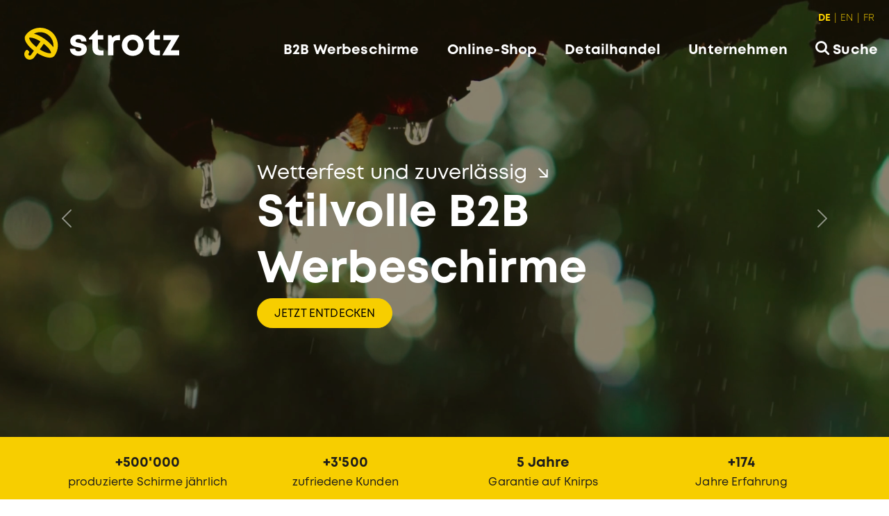

--- FILE ---
content_type: text/html; charset=utf-8
request_url: https://www.strotz.ch/
body_size: 17010
content:
<!DOCTYPE html>
<html lang="de">
<head>

<meta charset="utf-8">
<!-- 
	---------------------------------------------------------------------------------
	 ___                     _  __            _             _          _ _   _
	| _ )_ _ ___ _ _  __ ___| |/ /  _ _ _  __| |_     _    | |__ ___ _(_) |_| |_ ___
	| _ \ '_/ _ \ ' \/ _/ _ \ ' < || | ' \(_-<  _|   (_)   | / _` \ V / |  _|  _/ _ \
	|___/_| \___/_||_\__\___/_|\_\_,_|_||_/__/\__|         |_\__,_|\_/|_|\__|\__\___/
	
	TYPO3 Website gestaltet von BroncoKunst GmbH und realisiert durch lavitto ag.
	broncokunst.ch · lavitto.ch
	---------------------------------------------------------------------------------

	This website is powered by TYPO3 - inspiring people to share!
	TYPO3 is a free open source Content Management Framework initially created by Kasper Skaarhoj and licensed under GNU/GPL.
	TYPO3 is copyright 1998-2025 of Kasper Skaarhoj. Extensions are copyright of their respective owners.
	Information and contribution at https://typo3.org/
-->


<link rel="icon" href="/_assets/f057c7ae0cab6a9379689aaffe1c7b64/Icons/Favicon.png" type="image/png">
<title>B2B-Werbeschirme | Strotz AG</title>
<meta name="generator" content="TYPO3 CMS">
<meta name="description" content="Individuell gestaltete Werbeschirme sind nicht nur praktische Accessoires, sondern auch kraftvolle Werbeträger, die Ihre Marke effektiv präsentieren.">
<meta name="viewport" content="width=device-width, initial-scale=1">
<meta name="robots" content="index,follow">
<meta property="og:description" content="Individuell gestaltete Werbeschirme sind nicht nur praktische Accessoires, sondern auch kraftvolle Werbeträger, die Ihre Marke effektiv präsentieren.">
<meta property="og:type" content="website">
<meta property="og:title" content="Home">
<meta name="twitter:card" content="summary">
<meta name="apple-mobile-web-app-capable" content="no">
<meta property="lavitto-monitor" content="e0d81fbb2a319f51c88b773df89843c7483b00fd">

<link rel="stylesheet" href="/typo3temp/assets/compressed/merged-220681c9c9b134733b8c67d94d0fec05.1760534358.css" media="all">
<link rel="stylesheet" href="/typo3temp/assets/compressed/merged-f5e48536786d4ff95180123875056979.1760534358.css" media="all">



<script src="/typo3temp/assets/compressed/bootstrap.bundle.min-min.1763131133.js" defer="defer"></script>
<script src="/typo3temp/assets/compressed/simpleParallax.min-min.1763131133.js" defer="defer"></script>
<script>
/*<![CDATA[*/
/*videoOptimizerLogLevel*/
const videoOptimizerLogLevel=0;
/*]]>*/
</script>

<script src="https://app.lconsent.ch/app.js?apiKey=21c2de28b13eb6601ac3effec9a38f4dfb4d96810a913e96&domain=feb3929&lang=de_DE" referrerpolicy="origin"></script><script>(function(w,d,s,l,i){w[l]=w[l]||[];w[l].push({'gtm.start':
new Date().getTime(),event:'gtm.js'});var f=d.getElementsByTagName(s)[0],
j=d.createElement(s),dl=l!='dataLayer'?'&l='+l:'';j.async=true;j.src=
'https://www.googletagmanager.com/gtm.js?id='+i+dl;f.parentNode.insertBefore(j,f);
})(window,document,'script','dataLayer','GTM-5KPKFRJ');</script><link rel="icon" href="/typo3temp/assets/_processed_/7/1/csm_Favicon_c6416ae90f.png" sizes="32x32"><link rel="icon" type="image/png" sizes="57x57" href="/typo3temp/assets/_processed_/7/1/csm_Favicon_629241def6.png"><link rel="icon" type="image/png" sizes="76x76" href="/typo3temp/assets/_processed_/7/1/csm_Favicon_32cd4f0f67.png"><link rel="icon" type="image/png" sizes="96x96" href="/typo3temp/assets/_processed_/7/1/csm_Favicon_b59a655889.png"><link rel="icon" type="image/png" sizes="128x128" href="/typo3temp/assets/_processed_/7/1/csm_Favicon_7fedd0f99e.png"><link rel="icon" type="image/png" sizes="192x192" href="/typo3temp/assets/_processed_/7/1/csm_Favicon_834af04f7e.png"><link rel="icon" type="image/png" sizes="228x228" href="/typo3temp/assets/_processed_/7/1/csm_Favicon_125e63e057.png"><link rel="shortcut icon" sizes="196x196" href="https://www.strotz.ch/typo3temp/assets/_processed_/7/1/csm_Favicon_e6aa7617e1.png"><link rel="apple-touch-icon" href="/typo3temp/assets/_processed_/5/e/csm_TouchIcon_c2adf78d72.png" sizes="120x120"><link rel="apple-touch-icon" href="/typo3temp/assets/_processed_/5/e/csm_TouchIcon_2acb100b62.png" sizes="152x152"><link rel="apple-touch-icon" href="/typo3temp/assets/_processed_/5/e/csm_TouchIcon_5255a1f108.png" sizes="180x180"><link rel="manifest" href="/manifest.json">
<link rel="canonical" href="https://www.strotz.ch/"/>

<link rel="alternate" hreflang="de-CH" href="https://www.strotz.ch/"/>
<link rel="alternate" hreflang="en-US" href="https://www.strotz.ch/en/"/>
<link rel="alternate" hreflang="fr-CH" href="https://www.strotz.ch/fr/"/>
<link rel="alternate" hreflang="x-default" href="https://www.strotz.ch/"/>
</head>
<body class="layout-0" id="page-1">
<noscript><iframe src="https://www.googletagmanager.com/ns.html?id=GTM-5KPKFRJ"
height="0" width="0" style="display:none;visibility:hidden"></iframe></noscript>

<div class="page layout-0"><header id="header"><div id="header-bar"><div class="d-md-flex"><div id="logo"><a class="d-block" title="Strotz AG" href="/"><svg class="strotz-logo" xmlns="http://www.w3.org/2000/svg" viewBox="0 0 227.14 46.9"><path class="schirm" d="M48.79,21.49c-1.21-6.84-5.01-12.81-10.7-16.8C26.35-3.53,10.11-.67,1.87,11.06c0,.01-.01.02-.02.03h0c-2.73,3.89-.4,8.9,2.04,12.42,2.38,3.44,5.94,7.03,10.17,10.29l-4.4,6.28c-.38.54-1,.86-1.66.86-.48,0-.94-.17-1.31-.48-.7-.59-.91-1.62-.5-2.44.11-.23.26-.42.44-.59.41-.38.65-.93.66-1.5,0-.57-.23-1.12-.65-1.51-.44-.42-.87-.84-1.29-1.26-.39-.39-.91-.61-1.46-.61s-1.05.21-1.43.58c-.37.36-.71.76-1.01,1.18-2.49,3.56-1.66,8.54,1.86,11.09,1.35.98,2.96,1.5,4.64,1.5,2.67,0,5.18-1.3,6.71-3.49l4.33-6.18c4.51,2.86,9.1,4.97,13.14,6.03,1.65.43,3.52.77,5.35.77,2.74,0,5.38-.76,7.02-3.1,0,0,0,0,0,0h0c3.99-5.69,5.52-12.6,4.31-19.44ZM17.8,28.46c-9.16-7.09-10.97-12.84-10.61-13.65.64-.61,6.66-.88,16.45,5.31l-.12.18-5.72,8.16ZM39.16,37.19s0,0,0,0c-.61.61-6.63.9-16.45-5.3l5.72-8.16.12-.18c9.18,7.1,10.97,12.86,10.62,13.63ZM42.51,28.62s-.05-.07-.07-.1c-2.82-4.08-7.29-8.36-12.58-12.06-5.29-3.7-10.84-6.44-15.64-7.7-.03,0-.07-.02-.1-.03,6.26-3.26,14.08-3.02,20.24,1.29,4.27,2.99,7.12,7.46,8.02,12.6.35,2.01.39,4.03.13,6Z"/><g class="text"><path d="M79.28,41.34c-7.41,0-12.36-4.23-12.4-10.56h7.78c.04,2.63,2.05,3.94,4.92,3.94,2.22,0,4.2-1,4.2-2.98s-2.56-2.63-5.68-3.15c-4.72-.79-10.72-2.05-10.72-9.01,0-5.59,4.75-9.44,11.88-9.44s11.81,3.97,11.84,9.87h-7.58c-.03-2.35-1.68-3.5-4.46-3.5-2.49,0-3.95,1.14-3.95,2.83,0,1.97,2.52,2.43,5.59,2.98,4.82.87,10.97,1.88,10.97,9.08,0,6.02-4.93,9.95-12.38,9.95h0Z"/><path d="M116.1,33.4v7.11h-5.67c-6.5,0-10.49-3.99-10.49-10.54v-12.57h-5.34v-1.72l11.66-12.4h1.53v7.7h8.15v6.42h-8.01v11.51c0,2.85,1.64,4.49,4.55,4.49h3.63Z"/><path d="M140.37,10.81v7.53h-3.46c-4.5,0-6.28,1.99-6.28,6.82v15.34h-7.98V10.98h5.12l1.42,3.62c2.1-2.61,4.77-3.78,8.56-3.78h2.62Z"/><path d="M143.07,25.74c0-8.96,6.81-15.6,15.96-15.6s15.96,6.65,15.96,15.6-6.86,15.6-15.96,15.6-15.96-6.7-15.96-15.6ZM166.9,25.74c0-4.78-3.27-8.09-7.87-8.09s-7.87,3.31-7.87,8.09,3.27,8.09,7.87,8.09,7.87-3.31,7.87-8.09Z"/><path d="M198.99,33.4v7.11h-5.67c-6.5,0-10.49-3.99-10.49-10.54v-12.57h-5.34v-1.72l11.66-12.4h1.53v7.7h8.15v6.42h-8.01v11.51c0,2.85,1.64,4.49,4.55,4.49h3.63Z"/><path d="M227.14,33.16v7.34h-24.41v-.89l12.59-21.39h-11.37v-7.24h23.18v1.09l-12.43,21.1h12.44Z"/></g></svg></a></div><div id="header-toggles" class="d-print-none"><div id="search-toggle" class="w-50 search-button"><span class="sicon-search"></span></div><div id="mobile-toggle" class="w-50"><div></div><div></div><div></div></div></div><div id="header-right" class="d-md-flex ms-auto d-print-none"><div><div id="language-menu" class="text-end ms-auto"><ul class="list-inline small text-uppercase m-0 lh-1"><li class="list-inline-item"><a rel="alternate" href="/" title="Deutsch" hreflang="de-CH" class="strong"> de </a></li><li class="list-inline-item"><a rel="alternate" href="/en/" title="English" hreflang="en-US" class=""> en </a></li><li class="list-inline-item"><a rel="alternate" href="/fr/" title="Français" hreflang="fr-CH" class=""> fr </a></li></ul></div><div id="main-menu"><nav><ul class="list-inline m-0"><li class="list-inline-item" id="main-menu-item-2"><a class="" href="/b2b-werbeschirme/taschenschirme" title="B2B Werbeschirme" data-submenu-item=".submenu-item-2"> B2B Werbeschirme </a><div class="submenu-item-2 small-submenu-item d-md-none"><div class="subitem"><a href="/b2b-werbeschirme/taschenschirme" title="Taschenschirme">Taschenschirme</a></div><div class="subitem"><a href="/b2b-werbeschirme/langschirme" title="Langschirme">Langschirme</a></div><div class="subitem"><a href="/b2b-werbeschirme/schirme-mit-uv-schutz" title="Schirme mit UV-Schutz">Schirme mit UV-Schutz</a></div><div class="subitem"><a href="/b2b-werbeschirme/werbedruck" title="Werbedruck">Werbedruck</a></div></div></li><li class="list-inline-item" id="main-menu-item-8"><a class="" href="/" title="Online-Shop"> Online-Shop </a><div class="submenu-item-8 small-submenu-item d-md-none"></div></li><li class="list-inline-item" id="main-menu-item-9"><a class="" href="/detailhandel" title="Detailhandel" data-submenu-item=".submenu-item-9"> Detailhandel </a><div class="submenu-item-9 small-submenu-item"><div class="subitem"><a href="/detailhandel/detailhandel" title="Detailhandel">Detailhandel</a><ul class="list-unstyled"><li class="list-unstyled-item"><a href="/detailhandel/detailhandel#Kataloge" title="Kataloge"> Kataloge </a></li><li class="list-unstyled-item"><a href="/detailhandel/detailhandel#H%C3%A4ndlersuche" title="Unsere Schirmpartner"> Unsere Schirmpartner </a></li><li class="list-unstyled-item"><a href="/detailhandel/detailhandel#Werden_Sie_Wiederverk%C3%A4ufer" title="Wiederverkäufer werden"> Wiederverkäufer werden </a></li></ul></div><div class="subitem"><a href="/unternehmen/ueber-strotz/kontakt#Kontakt" title="Kontakt">Kontakt</a></div></div></li><li class="list-inline-item" id="main-menu-item-3"><a class="" href="/unternehmen/ueber-strotz" title="Unternehmen" data-submenu-item=".submenu-item-3"> Unternehmen </a><div class="submenu-item-3 small-submenu-item d-md-none"><div class="subitem"><a href="/unternehmen/ueber-strotz" title="Über Strotz">Über Strotz</a></div><div class="subitem"><a href="/unternehmen/knirps" title="Knirps">Knirps</a></div><div class="subitem"><a href="/unternehmen/nachhaltigkeit" title="Nachhaltigkeit">Nachhaltigkeit</a></div></div></li><li class="list-inline-item" id="main-menu-item-search"><a href="#" title="Suche" class="search-button"><span><span class="sicon-search"></span> Suche </span></a></li></ul></nav></div></div></div></div><div id="header-submenu" class="d-none d-md-block d-print-none"><div class="container"><div class="submenu-item-2 row submenu-item justify-content-center"><div class="col-6 col-md-3 mb-5 mb-md-0"><a class="" href="/b2b-werbeschirme/taschenschirme" title="Taschenschirme"><div class="image"><img srcset="/fileadmin/_processed_/4/7/csm_Taschenschirm_grau_086e9d3d20.jpg 2x" class="w-100 h-auto" title="Taschenschirme mit Logo" alt="Taschenschirme mit Logo" loading="lazy" src="/fileadmin/_processed_/4/7/csm_Taschenschirm_grau_ca5dfdf099.jpg" width="330" height="170" /></div><div class="title">Taschenschirme</div></a><ul class="list-unstyled"><li class="list-unstyled-item"><a href="/b2b-werbeschirme/taschenschirme#Taschenschirme_small" title="Taschenschirme small"> Taschenschirme small </a></li><li class="list-unstyled-item"><a href="/b2b-werbeschirme/taschenschirme#Taschenschirme_medium" title="Taschenschirme medium"> Taschenschirme medium </a></li><li class="list-unstyled-item"><a href="/b2b-werbeschirme/taschenschirme#Taschenschirme_large" title="Taschenschirme large"> Taschenschirme large </a></li><li class="list-unstyled-item"><a href="/b2b-werbeschirme/taschenschirme#Druckpreise" title="Druckpreise"> Druckpreise </a></li><li class="list-unstyled-item"><a href="/b2b-werbeschirme/taschenschirme#Lieferkonditionen" title="Lieferkonditionen"> Lieferkonditionen </a></li></ul></div><div class="col-6 col-md-3 mb-5 mb-md-0"><a class="" href="/b2b-werbeschirme/langschirme" title="Langschirme"><div class="image"><img srcset="/fileadmin/_processed_/c/c/csm_Langschirm_grau_d5f3b6be0f.jpg 2x" class="w-100 h-auto" title="Langschirme mit Logo" alt="Langschirme mit Logo" loading="lazy" src="/fileadmin/_processed_/c/c/csm_Langschirm_grau_2ea3f149e1.jpg" width="330" height="170" /></div><div class="title">Langschirme</div></a><ul class="list-unstyled"><li class="list-unstyled-item"><a href="/b2b-werbeschirme/langschirme#Langschirme" title="Langschirm Modelle"> Langschirm Modelle </a></li><li class="list-unstyled-item"><a href="/b2b-werbeschirme/langschirme#XXL_Langschirme" title="XXL Langschirm Modelle"> XXL Langschirm Modelle </a></li><li class="list-unstyled-item"><a href="/b2b-werbeschirme/langschirme#Kinderschirme" title="Kinderschirm Modelle"> Kinderschirm Modelle </a></li><li class="list-unstyled-item"><a href="/b2b-werbeschirme/langschirme#Druckpreise" title="Druckpreise"> Druckpreise </a></li><li class="list-unstyled-item"><a href="/b2b-werbeschirme/langschirme#Lieferkonditionen" title="Lieferkonditionen"> Lieferkonditionen </a></li></ul></div><div class="col-6 col-md-3 mb-5 mb-md-0"><a class="" href="/b2b-werbeschirme/schirme-mit-uv-schutz" title="Schirme mit UV-Schutz"><div class="image"><img srcset="/fileadmin/_processed_/7/3/csm_Ansicht_39419a1170.jpg 2x" class="w-100 h-auto" title="Regenschirm Knirps US.050 HeatShield in rosa" alt="Regenschirm Knirps US.050 HeatShield in rosa" loading="lazy" src="/fileadmin/_processed_/7/3/csm_Ansicht_bdae6093f4.jpg" width="330" height="170" /></div><div class="title">Schirme mit UV-Schutz</div></a><ul class="list-unstyled"><li class="list-unstyled-item"><a href="/b2b-werbeschirme/schirme-mit-uv-schutz/regenschirme-mit-uv-schutz" title="Regenschirme mit UV-Schutz"> Regenschirme mit UV-Schutz </a></li><li class="list-unstyled-item"><a href="/b2b-werbeschirme/schirme-mit-uv-schutz/sonnenschirme" title="Sonnenschirme"> Sonnenschirme </a></li><li class="list-unstyled-item"><a href="/b2b-werbeschirme/schirme-mit-uv-schutz/bootsschirme" title="Bootsschirme"> Bootsschirme </a></li></ul></div><div class="col-6 col-md-3 mb-5 mb-md-0"><a class="" href="/b2b-werbeschirme/werbedruck" title="Werbedruck"><div class="image"><img srcset="/fileadmin/_processed_/0/9/csm_ihr-logo_e49b2dfe9e.jpg 2x" class="w-100 h-auto" title="Werbeschirme für Unternehmen mit Logoaufdruck" alt="Werbeschirme für Unternehmen mit Logoaufdruck" loading="lazy" src="/fileadmin/_processed_/0/9/csm_ihr-logo_1fc16e77b1.jpg" width="330" height="170" /></div><div class="title">Werbedruck</div></a><ul class="list-unstyled"><li class="list-unstyled-item"><a href="/b2b-werbeschirme/werbedruck#Gestaltungsm%C3%B6glichkeiten" title="Gestaltungsmöglichkeiten"> Gestaltungsmöglichkeiten </a></li><li class="list-unstyled-item"><a href="/b2b-werbeschirme/werbedruck#Druckpreise" title="Druckpreise"> Druckpreise </a></li><li class="list-unstyled-item"><a href="/b2b-werbeschirme/werbedruck#Verpackungen" title="Verpackungen"> Verpackungen </a></li><li class="list-unstyled-item"><a href="/b2b-werbeschirme/werbedruck#Lieferkonditionen" title="Lieferkonditionen"> Lieferkonditionen </a></li></ul></div></div><div class="submenu-item-3 row submenu-item justify-content-center"><div class="col-6 col-md-3 mb-5 mb-md-0"><a class="" href="/unternehmen/ueber-strotz" title="Über Strotz"><div class="image"><img srcset="/fileadmin/_processed_/f/e/csm_Firma__0549f53513.jpg 2x" class="w-100 h-auto" title="Strotz AG Schirmfabrik" alt="Strotz AG Schirmfabrik" loading="lazy" src="/fileadmin/_processed_/f/e/csm_Firma__c876bb196d.jpg" width="330" height="170" /></div><div class="title">Über Strotz</div></a><ul class="list-unstyled"><li class="list-unstyled-item"><a href="/unternehmen/ueber-strotz/kontakt" title="Kontakt"> Kontakt </a></li><li class="list-unstyled-item"><a href="/unternehmen/ueber-strotz#Team_Titel_Container" title="Team"> Team </a></li><li class="list-unstyled-item"><a href="/unternehmen/ueber-strotz#Schweizer_Handwerk" title="Swiss Made"> Swiss Made </a></li><li class="list-unstyled-item"><a href="/unternehmen/ueber-strotz/geschichte" title="Geschichte"> Geschichte </a></li></ul></div><div class="col-6 col-md-3 mb-5 mb-md-0"><a class="" href="/unternehmen/knirps" title="Knirps"><div class="image"><img srcset="/fileadmin/_processed_/4/f/csm_Knirps_4abea321f6.jpg 2x" class="w-100 h-auto" title="Knirps Logo" alt="Knirps Logo" loading="lazy" src="/fileadmin/_processed_/4/f/csm_Knirps_4fa27b0034.jpg" width="330" height="170" /></div><div class="title">Knirps</div></a><ul class="list-unstyled"><li class="list-unstyled-item"><a href="/unternehmen/knirps#Knirps__das_Original" title="Knirps - das Original"> Knirps - das Original </a></li><li class="list-unstyled-item"><a href="/unternehmen/knirps#Knirps_als_Werbeschirm" title="Knirps als Werbeschirm"> Knirps als Werbeschirm </a></li><li class="list-unstyled-item"><a href="/b2b-werbeschirme/schirme-mit-uv-schutz/regenschirme-mit-uv-schutz" title="Knirps mit UV-Schutz"> Knirps mit UV-Schutz </a></li><li class="list-unstyled-item"><a href="/unternehmen/knirps#Teaser" title="Erfolgsgeschichte"> Erfolgsgeschichte </a></li></ul></div><div class="col-6 col-md-3 mb-5 mb-md-0"><a class="" href="/unternehmen/nachhaltigkeit" title="Nachhaltigkeit"><div class="image"><img srcset="/fileadmin/_processed_/6/b/csm_vision_89b9a1c364.jpg 2x" class="w-100 h-auto" title="Knirps Vision Regenschirm offen, zur Hälfte als Baum mit Wurzeln dargestellt" alt="Knirps Vision Regenschirm offen, zur Hälfte als Baum mit Wurzeln dargestellt" loading="lazy" src="/fileadmin/_processed_/6/b/csm_vision_2f361b2d57.jpg" width="330" height="170" /></div><div class="title">Nachhaltigkeit</div></a><ul class="list-unstyled"><li class="list-unstyled-item"><a href="/unternehmen/nachhaltigkeit#F%C3%BCr_unsere_Umwelt" title="Unser Beitrag"> Unser Beitrag </a></li><li class="list-unstyled-item"><a href="/unternehmen/nachhaltigkeit#Gepr%C3%BCfte_Nachhaltigket" title="geprüfte Nachhaltigkeit"> geprüfte Nachhaltigkeit </a></li><li class="list-unstyled-item"><a href="/unternehmen/nachhaltigkeit#Nachhaltige_B2BSchirme" title="Nachhaltige B2B-Schirme"> Nachhaltige B2B-Schirme </a></li><li class="list-unstyled-item"><a href="/unternehmen/nachhaltigkeit#Eigener_Reparaturservice" title="Reparaturservice"> Reparaturservice </a></li></ul></div></div></div></div></div><div id="header-image" class="d-print-none"><div id="header-carousel" class="carousel slide carousel-fade d-print-none position-relative" data-bs-ride="carousel"><div class="carousel-inner"><div class="carousel-item active" data-bs-interval="10000"><div class="header-image-img"><video width="2000" height="985" autoplay muted loop playsinline preload="auto" class="video-embed-item"><source src="/fileadmin/user_upload/Video_Herbst.mp4" type="video/mp4"></video></div><div class="header-image-caption"><div class="container"><div class="row"><div class="col-10 offset-1 col-md-8 offset-md-3"><div class="text-small">Wetterfest und zuverlässig</div><div class="text-big"> Stilvolle B2B Werbeschirme </div><div class="buttons"><a href="/b2b-werbeschirme/taschenschirme#Taschenschirme_medium" title="Jetzt entdecken" class="btn btn-primary"> Jetzt entdecken </a></div></div></div></div></div></div><div class="carousel-item" data-bs-interval="10000"><div class="header-image-img"><div class="video-with-poster" style="--poster-url:url('/fileadmin/user_upload/_lvo_/X4U_BANNER/poster.jpg');"><video width="2000" height="985" autoplay muted loop playsinline preload="auto" class="video-embed-item" data-hls="/fileadmin/user_upload/_lvo_/X4U_BANNER/master.m3u8" data-poster="/fileadmin/user_upload/_lvo_/X4U_BANNER/poster.jpg" autoplay="1" muted="1" loop="1" playsinline="1" preload="auto" data-fallback-webm="/fileadmin/user_upload/_lvo_/X4U_BANNER/fallback.webm" data-fallback-mp4="/fileadmin/user_upload/_lvo_/X4U_BANNER/fallback.mp4"><source type="application/x-mpegURL" src="/fileadmin/user_upload/_lvo_/X4U_BANNER/master.m3u8" /><noscript><source type="video/webm" src="/fileadmin/user_upload/_lvo_/X4U_BANNER/fallback.webm" /><source type="video/mp4" src="/fileadmin/user_upload/_lvo_/X4U_BANNER/fallback.mp4" /></noscript></video></div></div><div class="header-image-caption"><div class="container"><div class="row"><div class="col-10 offset-1 col-md-8 offset-md-3"><div class="text-small">Der X4U mit Dry Case®</div><div class="text-big"> Nie wieder nasse Taschen </div><div class="buttons"><a href="/b2b-werbeschirme/taschenschirme/taschenschirme-small/knirps-x4u" title="ZUM KNIRPS X4U" class="btn btn-primary"> ZUM KNIRPS X4U </a></div></div></div></div></div></div><div class="carousel-item" data-bs-interval="10000"><div class="header-image-img"><div class="video-with-poster" style="--poster-url:url('/fileadmin/user_upload/_lvo_/Nachhaltig_Video_Blatt/poster.jpg');"><video width="2000" height="985" autoplay muted loop playsinline preload="auto" class="video-embed-item" data-hls="/fileadmin/user_upload/_lvo_/Nachhaltig_Video_Blatt/master.m3u8" data-poster="/fileadmin/user_upload/_lvo_/Nachhaltig_Video_Blatt/poster.jpg" autoplay="1" muted="1" loop="1" playsinline="1" preload="auto" data-fallback-webm="/fileadmin/user_upload/_lvo_/Nachhaltig_Video_Blatt/fallback.webm" data-fallback-mp4="/fileadmin/user_upload/_lvo_/Nachhaltig_Video_Blatt/fallback.mp4"><source type="application/x-mpegURL" src="/fileadmin/user_upload/_lvo_/Nachhaltig_Video_Blatt/master.m3u8" /><noscript><source type="video/webm" src="/fileadmin/user_upload/_lvo_/Nachhaltig_Video_Blatt/fallback.webm" /><source type="video/mp4" src="/fileadmin/user_upload/_lvo_/Nachhaltig_Video_Blatt/fallback.mp4" /></noscript></video></div></div><div class="header-image-caption"><div class="container"><div class="row"><div class="col-10 offset-1 col-md-8 offset-md-3"><div class="text-small">Für die Zukunft von morgen</div><div class="text-big"> Nachhaltigkeit mit Ihrem Logo </div><div class="buttons"><a href="/unternehmen/nachhaltigkeit" title="Mehr Erfahren" class="btn btn-primary"> Mehr Erfahren </a></div></div></div></div></div></div><div class="carousel-item" data-bs-interval="10000"><div class="header-image-img"><div class="video-with-poster" style="--poster-url:url('/fileadmin/user_upload/_lvo_/Swiss_Made/poster.jpg');"><video width="2000" height="985" autoplay muted loop playsinline preload="auto" class="video-embed-item" data-hls="/fileadmin/user_upload/_lvo_/Swiss_Made/master.m3u8" data-poster="/fileadmin/user_upload/_lvo_/Swiss_Made/poster.jpg" autoplay="1" muted="1" loop="1" playsinline="1" preload="auto" data-fallback-webm="/fileadmin/user_upload/_lvo_/Swiss_Made/fallback.webm" data-fallback-mp4="/fileadmin/user_upload/_lvo_/Swiss_Made/fallback.mp4"><source type="application/x-mpegURL" src="/fileadmin/user_upload/_lvo_/Swiss_Made/master.m3u8" /><noscript><source type="video/webm" src="/fileadmin/user_upload/_lvo_/Swiss_Made/fallback.webm" /><source type="video/mp4" src="/fileadmin/user_upload/_lvo_/Swiss_Made/fallback.mp4" /></noscript></video></div></div><div class="header-image-caption"><div class="container"><div class="row"><div class="col-10 offset-1 col-md-8 offset-md-3"><div class="text-small">Swiss Made Regenschirme</div><div class="text-big"> Schweizer<br /> Handwerk<br /> seit 1851 </div><div class="buttons"><a href="/unternehmen/ueber-strotz#Schweizer_Handwerk" title="Mehr erfahren" class="btn btn-primary"> Mehr erfahren </a></div></div></div></div></div></div></div><button class="carousel-control-prev" type="button" data-bs-target="#header-carousel" data-bs-slide="prev"><span class="carousel-control-prev-icon" aria-hidden="true"></span><span class="visually-hidden">zurück</span></button><button class="carousel-control-next" type="button" data-bs-target="#header-carousel" data-bs-slide="next"><span class="carousel-control-next-icon" aria-hidden="true"></span><span class="visually-hidden">vor</span></button></div></div></header><div id="header-search" class="d-print-none"><svg id="umbrella-animation" xmlns="http://www.w3.org/2000/svg" viewBox="0 0 539.14 539.14"><path class="stick fill-strotz-yellow" d="M536.92,12.93c2.96-2.96,2.96-7.75,0-10.71-2.96-2.96-7.75-2.96-10.71,0L96.68,431.75c-2.96,2.96-2.96,7.75,0,10.71,2.96,2.96,7.75,2.96,10.71,0L536.92,12.93Z"/><path class="full fill-strotz-yellow" d="M241.09,287.34c-14.33-15.59-25.36-33.16-32.22-50.75-5.79-14.85-8.61-29.7-7.89-43.38.03-.53-.01-1.07-.11-1.6-.06-.3-.18-.6-.27-.9-.07-.23-.11-.46-.21-.69-.44-1.05-1.11-2.05-1.97-2.91-1.72-1.72-3.99-2.67-6.11-2.56-31.81,1.66-69.98-15.72-99.61-45.35-27.23-27.23-44.19-61.6-45.38-91.96-.11-3.02-2.29-6.07-5.3-7.41-3.01-1.34-6.1-.65-7.53,1.68C-31.63,149.07-.38,307.14,108.47,419.96l10.71,10.71c84.21,81.25,193.64,119.26,288.46,105.81.01,0,.02,0,.03,0,2-.28,4-.59,5.98-.92.04,0,.07-.01.11-.02,1.96-.33,3.92-.67,5.87-1.05.08-.02.17-.03.25-.05,1.9-.36,3.79-.75,5.68-1.15.17-.04.33-.08.5-.11,1.8-.39,3.6-.8,5.39-1.23.24-.06.47-.12.7-.18,1.72-.42,3.43-.85,5.14-1.31.2-.05.39-.11.59-.17,1.74-.47,3.47-.95,5.19-1.46.3-.09.59-.18.88-.27,1.62-.49,3.24-.98,4.85-1.5.39-.13.77-.26,1.16-.39,1.51-.5,3.02-1,4.52-1.52.39-.14.77-.28,1.16-.42,1.49-.53,2.98-1.07,4.46-1.63.45-.17.9-.36,1.36-.54,1.41-.55,2.82-1.09,4.21-1.67.36-.15.71-.3,1.06-.45,1.48-.62,2.97-1.24,4.44-1.89.42-.19.84-.39,1.27-.58,1.39-.63,2.79-1.25,4.17-1.91.45-.21.88-.44,1.33-.65,1.35-.65,2.7-1.3,4.04-1.98.28-.14.56-.3.84-.44,1.49-.77,2.98-1.54,4.46-2.34.08-.05.17-.1.25-.14,3.42-1.86,6.8-3.81,10.13-5.85.16-.1.29-.22.43-.33,1.97-1.54,2.51-4.4,1.26-7.2-1.35-3.01-4.39-5.18-7.41-5.3-21.04-.83-44.01-9.24-65.19-23.39-9.38-6.26-18.41-13.64-26.76-21.99-26.36-26.36-43.01-59.46-45.2-88.84-.12-1.59-.21-3.16-.24-4.73-.02-1.02-.03-2.03-.01-3.03s.05-2.01.1-3c0-.07-.02-.14-.02-.21,0-.46-.02-.92-.12-1.39-.03-.15-.11-.3-.15-.45-.11-.38-.21-.76-.38-1.13-.03-.06-.07-.11-.1-.17-.47-.97-1.13-1.89-1.92-2.68h0s0,0-.01-.01c-.83-.82-1.79-1.51-2.81-1.98-.06-.03-.13-.04-.2-.07-.45-.19-.91-.36-1.37-.46-.53-.11-1.06-.16-1.59-.13-10.27.54-21.21-.92-32.31-4.13-1.74-.5-3.48-1.04-5.23-1.63-.05-.02-.1-.03-.15-.05-19.46-6.58-39.18-18.43-56.46-34.3l-10.71-10.71Z"/><path class="half fill-strotz-yellow" d="M285.39,243.03c-1.55-2.38-2.97-4.79-4.24-7.24-.97-1.89-3.07-3.25-5.36-3.84-.34,1.07-.69,2.12-1.03,3.18-15.41-17.3-27.75-40.64-34.54-66.56-9.76-37.25-7.05-75.49,7.25-102.29,1.43-2.67,1.09-6.39-.83-9.07-1.92-2.68-4.94-3.64-7.35-2.35-110.87,59.21-163.7,210.32-127.67,361.95l10.74,10.69c151.63,36.01,302.73-16.81,361.94-127.68,1.29-2.42.32-5.43-2.35-7.35-2.68-1.92-6.4-2.26-9.07-.83-26.8,14.3-65.04,17.01-102.29,7.25-25.91-6.79-49.25-19.12-66.54-34.52,1.04-.34,2.07-.68,3.12-1.01-.59-2.29-1.95-4.39-3.84-5.36-2.44-1.26-4.85-2.68-7.23-4.23l-10.69-10.73Z"/><path class="closed fill-strotz-yellow" d="M315.63,212.8c9.07-24.29,21.98-44.91,36.77-57.95,2.08-1.83,3.32-5.34,3.02-8.55-.31-3.2-2.08-5.31-4.32-5.13-101.72,8.27-198.63,121.02-234.26,270.43l10.76,10.66c149.37-35.65,262.08-132.55,270.35-234.24.18-2.24-1.92-4.01-5.13-4.32-3.21-.31-6.72.93-8.55,3.02-13.03,14.77-33.61,27.66-57.86,36.73l-10.78-10.65Z"/></svg><div><div class="container"><div class="row"><div class="col-md-8 offset-md-2 col-lg-6 offset-lg-3 col-xl-4 offset-xl-4"><div class="search-title mb-5"> Nach was<br /> suchen Sie? </div><div class="mb-5"><div class="tx-solr-search-form"><form method="get" id="tx-solr-search-form-pi-results" action="/suche" data-suggest="/suche?type=7384" data-suggest-header="Top Results" accept-charset="utf-8"><div class="search-form"><div class="search-form-inner d-flex align-items-end"><div class="search-field me-3 position-relative"><label class="form-label" for="id6c19775df87bea23a18682bf0f0129e32f94d7c8">Ihre Suchanfrage</label><input type="text" id="id6c19775df87bea23a18682bf0f0129e32f94d7c8" class="tx-solr-q js-solr-q tx-solr-suggest tx-solr-suggest-focus form-control" name="tx_solr[q]" value=""/><div class="suggest-box"><div class="suggestions"><strong class="d-block">Suchvorschläge</strong><ul class="list-unstyled suggestions-list"></ul></div><div class="top-results"><strong class="d-block">Top Resultate</strong><ul class="list-unstyled top-results-list"></ul></div></div></div><div class="search-submit-button"><button class="btn btn-primary text-nowrap"><span class="sicon-search"></span> Suche </button></div></div></div></form></div></div><div class="toplinks"><div class="toplinks-icon text-strotz-white">↘</div><div class="toplinks-title"> Andere suchten auch </div><ul class="list-unstyled mb-0"><li class="list-unstyled-item"><a href="/b2b-werbeschirme/taschenschirme" title="Taschenschirme"> Taschenschirme </a></li><li class="list-unstyled-item"><a href="/b2b-werbeschirme/langschirme" title="Langschirme"> Langschirme </a></li></ul></div></div></div></div></div></div><main id="content"><!--TYPO3SEARCH_begin--><div id="c3482" class="position-relative container_big content-container content-3482 anchor spb-none spa-none bg-strotz-yellow"><div id="Facts_Strotz" class="container"><div id="c3483" class="position-relative container_4col content-container content-3483 anchor spb-extra-small spa-extra-small"><div id="Facts"><div class="row"><div class="col-md-6 col-xl-3 d-flex flex-column"><div id="c3484" class="frame frame-default frame-type-header frame-layout-0"><header><h4 class="ce-headline-center no-margin"> +500'000 </h4><h5 class="ce-headline-center"> produzierte Schirme jährlich </h5></header></div></div><div class="col-md-6 col-xl-3 d-flex flex-column"><div id="c3485" class="frame frame-default frame-type-header frame-layout-0"><header><h4 class="ce-headline-center no-margin"> +3'500 </h4><h5 class="ce-headline-center"> zufriedene Kunden </h5></header></div></div><div class="col-md-6 col-xl-3 d-flex flex-column"><div id="c3486" class="frame frame-default frame-type-header frame-layout-0"><header><h4 class="ce-headline-center no-margin"> 5 Jahre </h4><h5 class="ce-headline-center"> Garantie auf Knirps </h5></header></div></div><div class="col-md-6 col-xl-3 d-flex flex-column"><div id="c3487" class="frame frame-default frame-type-header frame-layout-0"><header><h4 class="ce-headline-center no-margin"> +174 </h4><h5 class="ce-headline-center"> Jahre Erfahrung </h5></header></div></div></div></div></div></div></div><div id="c3488" class="position-relative container_big content-container content-3488 anchor spb-large spa-default bg-strotz-brown-10p"><div id="Teaser" class="container"><div id="c3490" class="frame frame-default frame-type-textmedia frame-layout-0"><header><h1 class="h1"> Schirme mit Logo – hochwertig & individuell </h1></header><div class="ce-textpic ce-center ce-above"></div></div><div id="c3489" class="position-relative container_teaser content-container content-3489 anchor spb-default spa-default"><div id="Teaser"><div class="row"><div id="teaser-59" class="col-md-4 mb-4"><div class="teaser-item w-100 h-100"><a href="/b2b-werbeschirme/taschenschirme" title="Taschenschirme"><img srcset="/fileadmin/_processed_/e/8/csm_dfdffd_699c04a2ba.jpg 2x" class="w-100" title="Taschenschirme mit Logo" alt="Taschenschirme mit Logo" loading="lazy" src="/fileadmin/_processed_/e/8/csm_dfdffd_4ca26e36f3.jpg" width="472" height="300" /><div class="teaser-text top left tb-text-black"><div class="title">Taschenschirme</div><div class="text"></div></div></a></div></div><div id="teaser-60" class="col-md-4 mb-4"><div class="teaser-item w-100 h-100"><a href="/b2b-werbeschirme/langschirme" title="Langschirme"><img srcset="/fileadmin/_processed_/c/c/csm_Langschirm_grau_352dbabbb6.jpg 2x" class="w-100" title="Langschirme mit Logo" alt="Langschirme mit Logo" loading="lazy" src="/fileadmin/_processed_/c/c/csm_Langschirm_grau_5a2c1a0cab.jpg" width="472" height="300" /><div class="teaser-text top left tb-text-black"><div class="title">Langschirme</div><div class="text"></div></div></a></div></div><div id="teaser-61" class="col-md-4 mb-4"><div class="teaser-item w-100 h-100"><a href="/b2b-werbeschirme/werbedruck" title="Design Möglichkeiten"><img srcset="/fileadmin/_processed_/3/3/csm_Gestaltungsmoeglichkeiten_Kopie_2_01_5991ab7e62.jpg 2x" class="w-100" title="Gestaltungsmöglichkeiten für Schirme" alt="Gestaltungsmöglichkeiten für Schirme" loading="lazy" src="/fileadmin/_processed_/3/3/csm_Gestaltungsmoeglichkeiten_Kopie_2_01_c00e3e9f36.jpg" width="472" height="300" /><div class="teaser-text top left tb-text-black"><div class="title">Design Möglichkeiten</div><div class="text"></div></div></a></div></div></div></div></div></div></div><div id="c3493" class="position-relative container_content_3 content-container content-3493 anchor spb-small spa-medium-large bg-strotz-black"><div id="Jetzt_Experten_kontaktieren" class="container"><div class="row header"><div class="col-lg-6 col-xxl-4"><div class="arrow">↘</div><h2>Jetzt Experten kontaktieren</h2><p>Individuell gestaltete Schirme mit Logo – praktisch und wirkungsvoll, ab 50 Stück!</p><p>&nbsp;</p><p>&nbsp;</p><p><a href="/unternehmen/ueber-strotz/kontakt" class="btn btn-primary">ZUM KONTAKT</a></p><p>&nbsp;</p></div><div class="col-lg-6 offset-xxl-2 align-self-end"><div class="img animated-content"><div class="video-embed video-embed-content-container"><div class="video-with-poster" style="--poster-url:url('/fileadmin/user_upload/_lvo_/Telefon_Rahmen_weiss/poster.jpg');"><video width="702" autoplay muted loop no-cookie playsinline preload="auto" mute class="video-embed-item" data-hls="/fileadmin/user_upload/_lvo_/Telefon_Rahmen_weiss/master.m3u8" data-poster="/fileadmin/user_upload/_lvo_/Telefon_Rahmen_weiss/poster.jpg" autoplay="1" loop="1" playsinline="1" preload="auto" data-fallback-webm="/fileadmin/user_upload/_lvo_/Telefon_Rahmen_weiss/fallback.webm" data-fallback-mp4="/fileadmin/user_upload/_lvo_/Telefon_Rahmen_weiss/fallback.mp4"><source type="application/x-mpegURL" src="/fileadmin/user_upload/_lvo_/Telefon_Rahmen_weiss/master.m3u8" /><noscript><source type="video/webm" src="/fileadmin/user_upload/_lvo_/Telefon_Rahmen_weiss/fallback.webm" /><source type="video/mp4" src="/fileadmin/user_upload/_lvo_/Telefon_Rahmen_weiss/fallback.mp4" /></noscript></video></div></div></div><div class="content-icon text-strotz-black shadow bg-strotz-white"><i class="sicon-umbrella"></i></div></div></div></div></div><div id="c3496" class="position-relative container_big content-container content-3496 anchor spb-large spa-default"><div id="Teaser" class="container"><div id="c3497" class="position-relative container_teaser content-container content-3497 anchor spb-medium-large spa-default"><div id="Teaser"><div class="row"><div id="teaser-64" class="col-md-12 mb-4"><div class="teaser-item w-100 h-100"><a href="/unternehmen/knirps" title="Knirps - das Original"><img srcset="/fileadmin/_processed_/0/3/csm_Knirps_01_58bedc0efc.jpg 2x" class="w-100" title="Knirps Logo" alt="knirps Logo - der mit dem roten Punkt!" loading="lazy" src="/fileadmin/_processed_/0/3/csm_Knirps_01_83221d02ce.jpg" width="1416" height="300" /><div class="teaser-text top left tb-bg-dark"><div class="title">Knirps - das Original</div><div class="text"><p>Der Schirm mit dem roten Punkt. Verlassen Sie sich auf höchste Qualität und Langlebigkeit - mit 5 Jahren Garantie auf Knirps!</p></div></div></a></div></div><div id="teaser-65" class="col-md-6 mb-4"><div class="teaser-item w-100 h-100"><a href="/unternehmen/nachhaltigkeit" title="Nachhaltigkeit"><img srcset="/fileadmin/_processed_/7/d/csm_Unbenannt__8__fbbd1d4caa.jpeg 2x" class="w-100" title="Nachhaltigkeit" alt="Frauenhand hält grünen nachhaltigen Regenschirm vor Regen-Dschungel-Hintergrund" loading="lazy" src="/fileadmin/_processed_/7/d/csm_Unbenannt__8__06f9945609.jpeg" width="708" height="300" /><div class="teaser-text top left tb-bg-dark"><div class="title">Nachhaltigkeit</div><div class="text"><p>Die Umwelt in unserem Fokus</p></div></div></a></div></div><div id="teaser-67" class="col-md-6 mb-4"><div class="teaser-item w-100 h-100"><a href="/b2b-werbeschirme/schirme-mit-uv-schutz/regenschirme-mit-uv-schutz" title="Knirps HeatShield"><img srcset="/fileadmin/_processed_/8/d/csm_Regenschirme_mit_UV-Schutz_03_b3c24d72de.jpg 2x" class="w-100" title="Knirps mit UV-Schutz und Hitzere­duzierung" alt="Mann trägt Knirps HeatShield Regenschirm mit UV-Schutz und Hitzere­duzierung, dazu eine Reisetasche über der Schulter." loading="lazy" src="/fileadmin/_processed_/8/d/csm_Regenschirme_mit_UV-Schutz_03_942fd08555.jpg" width="708" height="300" /><div class="teaser-text top left tb-bg-dark"><div class="title">Knirps HeatShield</div><div class="text"><p>Regenschirme mit UV- und Hitzeschutz</p></div></div></a></div></div></div></div></div></div></div><div id="c3498" class="position-relative container_big content-container content-3498 anchor spb-default spa-default bg-strotz-black"><div id="Nachhaltigkeits_Bestseller_" class="container"><div id="c3499" class="position-relative container_umbrella_overview_custom content-container content-3499 anchor spb-default spa-default"><div id="Nachhaltige_Bestseller" class="container"><div class="row"><div class="col-lg-9 offset-lg-2 col-xl-8 offset-xl-2 col-xxl-7 offset-xxl-3"><h2 class="h1 mt-3 mb-5">Nachhaltige Bestseller</h2></div><div class="col-lg-8 offset-lg-2 col-xl-7 offset-xl-2 col-xxl-5 offset-xxl-3"><p class="mb-5 pb-3"></p></div></div><div class="umbrella-list"><div class="row"><a class="col-6 col-lg-3 umbrella" href="/b2b-werbeschirme/taschenschirme/taschenschirme-medium/knirps-horizon-manual" title="Knirps Horizon Manual"><div class="inner d-flex flex-column"><h3>Knirps Horizon Manual</h3><ul class="list-unstyled umbrella-features"><li class="list-unstyled-item">Biologisch abbaubarer Biokunststoff</li><li class="list-unstyled-item">Windtest bei 80 km/h</li></ul><div class="position-relative image mt-auto"><img data-src="/fileadmin/_processed_/5/9/csm_0_Ansichtsbild_Horizon_Manual_6060K_8f2a816df7.jpg" data-srcset="/fileadmin/_processed_/5/9/csm_0_Ansichtsbild_Horizon_Manual_6060K_9187ca417d.jpg 2x" class="img-fluid w-100 blur-up" title="Nachhaltiger Knirps Horizon Manual" alt="Geschlossener Knirps Taschenschirm in Navy mit nachhaltigem Trifilon-Griff und stabilem Gestell aus Stahl und Fiberglas" loading="lazy" src="/fileadmin/_processed_/5/9/csm_0_Ansichtsbild_Horizon_Manual_6060K_ddc57e08be.jpg" width="40" height="40" /><div class="brand"><img alt="knirps Logo" loading="lazy" src="/_assets/f057c7ae0cab6a9379689aaffe1c7b64/Images/logo-knirps.svg" width="100" height="20" /><img class="sustainable" alt="Nachhaltig" loading="lazy" src="/_assets/f057c7ae0cab6a9379689aaffe1c7b64/Images/sustainable.svg" width="30" height="24" /></div></div><ul class="list-inline umbrella-settings"><li class="list-inline-item"><span class="sicon-size"></span> 97 cm </li><li class="list-inline-item"><span class="sicon-length"></span> 25 cm </li><li class="list-inline-item"><span class="sicon-weight"></span> 300 g </li><li class="list-inline-item"><span class="sicon-hand2"></span> Hand </li></ul></div></a><a class="col-6 col-lg-3 umbrella" href="/b2b-werbeschirme/taschenschirme/taschenschirme-medium/knirps-horizon-duomatic" title="Knirps Horizon Duomatic"><div class="inner d-flex flex-column"><h3>Knirps Horizon Duomatic</h3><ul class="list-unstyled umbrella-features"><li class="list-unstyled-item">Biologisch abbaubarer Biokunststoff</li><li class="list-unstyled-item">Windtest bei 120 km/h</li></ul><div class="position-relative image mt-auto"><img data-src="/fileadmin/_processed_/9/b/csm_0_Ansichtsbild_6260K_Horizon_Duomatic_3fed26cdf8.jpg" data-srcset="/fileadmin/_processed_/9/b/csm_0_Ansichtsbild_6260K_Horizon_Duomatic_5ee66e73b9.jpg 2x" class="img-fluid w-100 blur-up" title="Nachhaltiger Knirps Horizon Duomatic" alt="Geschlossener schwarzer Knirps-Taschenschirm mit Auf-Zu-Automatik, umweltfreundlichem Griff aus Trifilon und robustem Stahl- und Fiberglasgestell" loading="lazy" src="/fileadmin/_processed_/9/b/csm_0_Ansichtsbild_6260K_Horizon_Duomatic_d65608f1dd.jpg" width="40" height="40" /><div class="brand"><img alt="knirps Logo" loading="lazy" src="/_assets/f057c7ae0cab6a9379689aaffe1c7b64/Images/logo-knirps.svg" width="100" height="20" /><img class="sustainable" alt="Nachhaltig" loading="lazy" src="/_assets/f057c7ae0cab6a9379689aaffe1c7b64/Images/sustainable.svg" width="30" height="24" /></div></div><ul class="list-inline umbrella-settings"><li class="list-inline-item"><span class="sicon-size"></span> 97 cm </li><li class="list-inline-item"><span class="sicon-length"></span> 28 cm </li><li class="list-inline-item"><span class="sicon-weight"></span> 365 g </li><li class="list-inline-item"><span class="sicon-auto3"></span> Auto </li></ul></div></a><a class="col-6 col-lg-3 umbrella" href="/b2b-werbeschirme/taschenschirme/taschenschirme-medium/knirps-vision-duomatic" title="Knirps Vision Duomatic"><div class="inner d-flex flex-column"><h3>Knirps Vision Duomatic</h3><ul class="list-unstyled umbrella-features"><li class="list-unstyled-item">Stoff aus recyceltem PET</li><li class="list-unstyled-item">Windtest bei 120 km/h</li></ul><div class="position-relative image mt-auto"><img data-src="/fileadmin/_processed_/4/6/csm_0_Ansichtsbild_Vision_6205K__2__b9b2909ae0.jpg" data-srcset="/fileadmin/_processed_/4/6/csm_0_Ansichtsbild_Vision_6205K__2__96ec331863.jpg 2x" class="img-fluid w-100 blur-up" title="Nachhaltiger Knirps Vision Duomatic" alt="Knirps Taschenschirm Vision Duomatic, verpackt in umweltfreundlicher Kartonverpackung, gut sichtbar in der Box" loading="lazy" src="/fileadmin/_processed_/4/6/csm_0_Ansichtsbild_Vision_6205K__2__f6554e93ac.jpg" width="40" height="40" /><div class="brand"><img alt="knirps Logo" loading="lazy" src="/_assets/f057c7ae0cab6a9379689aaffe1c7b64/Images/logo-knirps.svg" width="100" height="20" /><img class="sustainable" alt="Nachhaltig" loading="lazy" src="/_assets/f057c7ae0cab6a9379689aaffe1c7b64/Images/sustainable.svg" width="30" height="24" /></div></div><ul class="list-inline umbrella-settings"><li class="list-inline-item"><span class="sicon-size"></span> 97 cm </li><li class="list-inline-item"><span class="sicon-length"></span> 28 cm </li><li class="list-inline-item"><span class="sicon-weight"></span> 325 g </li><li class="list-inline-item"><span class="sicon-auto3"></span> Auto </li></ul></div></a><a class="col-6 col-lg-3 umbrella" href="/b2b-werbeschirme/taschenschirme/taschenschirme-medium/magic-matic-forest" title="Magic Matic Forest"><div class="inner d-flex flex-column"><h3>Magic Matic Forest</h3><ul class="list-unstyled umbrella-features"><li class="list-unstyled-item">Nachhaltiger Holzgriff</li><li class="list-unstyled-item">Schirmstoff PFC-frei</li></ul><div class="position-relative image mt-auto"><img data-src="/fileadmin/_processed_/5/8/csm_0_Ansichtsbild_1615W_Magic_Matic_Forest_gruen_74512aa8a2.jpg" data-srcset="/fileadmin/_processed_/5/8/csm_0_Ansichtsbild_1615W_Magic_Matic_Forest_gruen_5b97e81930.jpg 2x" class="img-fluid w-100 blur-up" title="Magic Matic Forest" alt="Nachhaltiger Regenschirm in grüner Farbe mit Holzgriff, für Branding oder Logo-Verwendung geeignet." loading="lazy" src="/fileadmin/_processed_/5/8/csm_0_Ansichtsbild_1615W_Magic_Matic_Forest_gruen_05ee341fd3.jpg" width="40" height="40" /><div class="brand"><img alt="strotz Logo" loading="lazy" src="/_assets/f057c7ae0cab6a9379689aaffe1c7b64/Images/logo-strotz.svg" width="100" height="21" /><img class="sustainable" alt="Nachhaltig" loading="lazy" src="/_assets/f057c7ae0cab6a9379689aaffe1c7b64/Images/sustainable.svg" width="30" height="24" /></div></div><ul class="list-inline umbrella-settings"><li class="list-inline-item"><span class="sicon-size"></span> 95 cm </li><li class="list-inline-item"><span class="sicon-length"></span> 28 cm </li><li class="list-inline-item"><span class="sicon-weight"></span> 320 g </li><li class="list-inline-item"><span class="sicon-auto3"></span> Auto </li></ul></div></a></div></div></div></div></div></div><div id="c3500" class="position-relative container_iconbar content-container content-3500 anchor spb-default spa-default"><div id="Icon_Zeile" class="strotz-iconbar bg-strotz-yellow position-right d-flex align-items-center"><div></div></div></div><div id="c3501" class="position-relative container_big content-container content-3501 anchor spb-large spa-default"><div id="Ihre_Vorteile_mit_uns" class="container"><div id="c3530" class="frame frame-default frame-type-header frame-layout-0 frame-space-before-medium frame-space-after-extra-small"><header><h1 class="ce-headline-center h1"> Ihre Vorteile mit uns </h1></header></div><div id="c3517" class="position-relative container_4col content-container content-3517 anchor spb-none spa-none"><div id="Vorteile"><div class="row"><div class="col-md-6 col-xl-3 d-flex flex-column"><div id="c3520" class="frame frame-default frame-type-textmedia frame-layout-0 frame-space-after-small"><div class="ce-textpic ce-center ce-above"><div id="gallery-3520" class="ce-gallery no-margin" data-ce-columns="1" data-ce-images="1"><div class="ce-outer"><div class="ce-inner"><div class="ce-row"><div class="ce-column"><figure class="image"><a href="/unternehmen/ueber-strotz/kontakt#Kontakt"><div class="image-item animated-content"><img class="image-embed-item img-fluid blur-up" src="/fileadmin/user_upload/Icon_faire_Angebote.svg" alt="Faire Angebote" title="" width="930" height="463.35689045936" data-src="/fileadmin/user_upload/Icon_faire_Angebote.svg" data-srcset="/fileadmin/user_upload/Icon_faire_Angebote.svg 465w, /fileadmin/user_upload/Icon_faire_Angebote.svg 930w, /fileadmin/user_upload/Icon_faire_Angebote.svg 1860w" data-sizes="(max-width: 576px) 100vw, (max-width: 768px) 50vw, (max-width: 992px) 33vw, (max-width: 1200px) 25vw, (max-width: 1400px) 20vw, 930px" loading="lazy" decoding=""/></div><figcaption class="image-caption"><div><h4><a href="/unternehmen/ueber-strotz/kontakt"><strong>Unverbindliche, transparente und faire Angebote&nbsp;</strong></a></h4></div></figcaption></a></figure></div></div></div></div></div></div></div><div id="c3519" class="frame frame-default frame-type-textmedia frame-layout-0 frame-space-before-none frame-space-after-small"><div class="ce-textpic ce-center ce-above"><div class="ce-bodytext"><p>Profitieren Sie von Schirmen, die perfekt zu Ihrem Unternehmen passen und echten Mehrwert bieten – bereits ab 50 Stk.</p></div></div></div><div id="c3518" class="frame frame-default frame-type-textmedia frame-layout-0 frame-space-before-align-bottom frame-space-after-medium"><div class="ce-textpic ce-center ce-above"><div class="ce-bodytext"><p><a href="/unternehmen/ueber-strotz/kontakt" class="btn btn-primary">OFFERTE ANFRAGEN</a></p></div></div></div></div><div class="col-md-6 col-xl-3 d-flex flex-column"><div id="c3523" class="frame frame-default frame-type-textmedia frame-layout-0 frame-space-after-small"><div class="ce-textpic ce-center ce-above"><div id="gallery-3523" class="ce-gallery no-margin" data-ce-columns="1" data-ce-images="1"><div class="ce-outer"><div class="ce-inner"><div class="ce-row"><div class="ce-column"><figure class="image"><a href="/unternehmen/nachhaltigkeit"><div class="image-item animated-content"><img class="image-embed-item img-fluid blur-up" src="/fileadmin/user_upload/Nachhaltigkeit_und_Soziale_Verantwortung.svg" alt="Wir übernehmen soziale Verantwortung" title="" width="930" height="463.35689045936" data-src="/fileadmin/user_upload/Nachhaltigkeit_und_Soziale_Verantwortung.svg" data-srcset="/fileadmin/user_upload/Nachhaltigkeit_und_Soziale_Verantwortung.svg 465w, /fileadmin/user_upload/Nachhaltigkeit_und_Soziale_Verantwortung.svg 930w, /fileadmin/user_upload/Nachhaltigkeit_und_Soziale_Verantwortung.svg 1860w" data-sizes="(max-width: 576px) 100vw, (max-width: 768px) 50vw, (max-width: 992px) 33vw, (max-width: 1200px) 25vw, (max-width: 1400px) 20vw, 930px" loading="lazy" decoding=""/></div><figcaption class="image-caption"><div><h4><a href="/unternehmen/nachhaltigkeit"><strong>Nachhaltigkeit und soziale Verantwortung im Fokus</strong></a></h4></div></figcaption></a></figure></div></div></div></div></div></div></div><div id="c3522" class="frame frame-default frame-type-textmedia frame-layout-0 frame-space-before-none frame-space-after-small"><div class="ce-textpic ce-center ce-above"><div class="ce-bodytext"><p>Mit Amfori BSCI und Ecorepel-Schirmen stehen Fairness und Umweltschutz bei uns an erster Stelle.</p></div></div></div><div id="c3521" class="frame frame-default frame-type-textmedia frame-layout-0 frame-space-before-align-bottom frame-space-after-medium"><div class="ce-textpic ce-center ce-above"><div class="ce-bodytext"><p><a href="/unternehmen/nachhaltigkeit" class="btn btn-primary">MEHR ERFAHREN</a></p></div></div></div></div><div class="col-md-6 col-xl-3 d-flex flex-column"><div id="c3526" class="frame frame-default frame-type-textmedia frame-layout-0 frame-space-after-small"><div class="ce-textpic ce-center ce-above"><div id="gallery-3526" class="ce-gallery no-margin" data-ce-columns="1" data-ce-images="1"><div class="ce-outer"><div class="ce-inner"><div class="ce-row"><div class="ce-column"><figure class="image"><a href="/unternehmen/ueber-strotz/kontakt"><div class="image-item animated-content"><img class="image-embed-item img-fluid blur-up" src="/fileadmin/user_upload/Kundenzufriedenheit_und_Kundenservice.svg" alt="Hoher Kundenservice und Kundenzufriedenheit" title="" width="930" height="463.35689045936" data-src="/fileadmin/user_upload/Kundenzufriedenheit_und_Kundenservice.svg" data-srcset="/fileadmin/user_upload/Kundenzufriedenheit_und_Kundenservice.svg 465w, /fileadmin/user_upload/Kundenzufriedenheit_und_Kundenservice.svg 930w, /fileadmin/user_upload/Kundenzufriedenheit_und_Kundenservice.svg 1860w" data-sizes="(max-width: 576px) 100vw, (max-width: 768px) 50vw, (max-width: 992px) 33vw, (max-width: 1200px) 25vw, (max-width: 1400px) 20vw, 930px" loading="lazy" decoding=""/></div><figcaption class="image-caption"><div><h4><a href="/unternehmen/ueber-strotz/kontakt#Kontakt"><strong>Kundenzufriedenheit und Kundenservice</strong></a></h4></div></figcaption></a></figure></div></div></div></div></div></div></div><div id="c3525" class="frame frame-default frame-type-textmedia frame-layout-0 frame-space-before-none frame-space-after-small"><div class="ce-textpic ce-center ce-above"><div class="ce-bodytext"><p>Wir bieten exzellenten Service und eine persönliche Betreuung, die auf Ihre individuellen Bedürfnisse eingeht.</p></div></div></div><div id="c3524" class="frame frame-default frame-type-textmedia frame-layout-0 frame-space-before-align-bottom frame-space-after-medium"><div class="ce-textpic ce-center ce-above"><div class="ce-bodytext"><p><a href="/unternehmen/ueber-strotz/kontakt" class="btn btn-primary">Beratung Anfordern</a></p></div></div></div></div><div class="col-md-6 col-xl-3 d-flex flex-column"><div id="c3529" class="frame frame-default frame-type-textmedia frame-layout-0 frame-space-after-small"><div class="ce-textpic ce-center ce-above"><div id="gallery-3529" class="ce-gallery no-margin" data-ce-columns="1" data-ce-images="1"><div class="ce-outer"><div class="ce-inner"><div class="ce-row"><div class="ce-column"><figure class="image"><a href="https://www.strotz.ch/unternehmen/knirps"><div class="image-item animated-content"><img class="image-embed-item img-fluid blur-up" src="/fileadmin/user_upload/5_Jahre_Garantie_02.svg" alt="5 Jahre Garantie auf Knirps Schirme" title="" width="930" height="463.35689045936" data-src="/fileadmin/user_upload/5_Jahre_Garantie_02.svg" data-srcset="/fileadmin/user_upload/5_Jahre_Garantie_02.svg 465w, /fileadmin/user_upload/5_Jahre_Garantie_02.svg 930w, /fileadmin/user_upload/5_Jahre_Garantie_02.svg 1860w" data-sizes="(max-width: 576px) 100vw, (max-width: 768px) 50vw, (max-width: 992px) 33vw, (max-width: 1200px) 25vw, (max-width: 1400px) 20vw, 930px" loading="lazy" decoding=""/></div><figcaption class="image-caption"><div><h4><a href="https://www.strotz.ch/unternehmen/knirps" target="_blank">5 Jahre Garantie auf die Marke Knirps</a></h4></div></figcaption></a></figure></div></div></div></div></div></div></div><div id="c3528" class="frame frame-default frame-type-textmedia frame-layout-0 frame-space-before-none frame-space-after-small"><div class="ce-textpic ce-center ce-above"><div class="ce-bodytext"><p>Verlassen Sie sich auf höchste Qualität und Langlebigkeit - mit 5 Jahren Garantie auf Knirps!</p></div></div></div><div id="c3527" class="frame frame-default frame-type-textmedia frame-layout-0 frame-space-before-align-bottom frame-space-after-medium"><div class="ce-textpic ce-center ce-above"><div class="ce-bodytext"><p><a href="/unternehmen/knirps" class="btn btn-primary">MEHR ZU KNIRPS</a></p></div></div></div></div></div></div></div><div id="c3504" class="position-relative container_4col content-container content-3504 anchor spb-none spa-none"><div id="Vorteile"><div class="row"><div class="col-md-6 col-xl-3 d-flex flex-column"><div id="c3507" class="frame frame-default frame-type-textmedia frame-layout-0 frame-space-after-small"><div class="ce-textpic ce-center ce-above"><div id="gallery-3507" class="ce-gallery no-margin" data-ce-columns="1" data-ce-images="1"><div class="ce-outer"><div class="ce-inner"><div class="ce-row"><div class="ce-column"><figure class="image"><a href="/b2b-werbeschirme/werbedruck#Gestaltungsm%C3%B6glichkeiten"><div class="image-item animated-content"><img class="image-embed-item img-fluid blur-up" src="/fileadmin/user_upload/Gestaltungsmoeglichkeiten_03.svg" alt="Individuelle Gestaltungsmöglichkeiten" title="" width="930" height="463.35689045936" data-src="/fileadmin/user_upload/Gestaltungsmoeglichkeiten_03.svg" data-srcset="/fileadmin/user_upload/Gestaltungsmoeglichkeiten_03.svg 465w, /fileadmin/user_upload/Gestaltungsmoeglichkeiten_03.svg 930w, /fileadmin/user_upload/Gestaltungsmoeglichkeiten_03.svg 1860w" data-sizes="(max-width: 576px) 100vw, (max-width: 768px) 50vw, (max-width: 992px) 33vw, (max-width: 1200px) 25vw, (max-width: 1400px) 20vw, 930px" loading="lazy" decoding=""/></div><figcaption class="image-caption"><div><h4><strong>Gestaltungsmöglichkeiten – unendliche Kreativität</strong></h4></div></figcaption></a></figure></div></div></div></div></div></div></div><div id="c3506" class="frame frame-default frame-type-textmedia frame-layout-0 frame-space-before-none frame-space-after-small"><div class="ce-textpic ce-center ce-above"><div class="ce-bodytext"><p>Lassen Sie Ihrer Kreativität freien Lauf! Wir bieten unzählige Möglichkeiten zur individuellen Gestaltung.</p></div></div></div><div id="c3505" class="frame frame-default frame-type-textmedia frame-layout-0 frame-space-before-align-bottom frame-space-after-medium"><div class="ce-textpic ce-center ce-above"><div class="ce-bodytext"><p><a href="/b2b-werbeschirme/werbedruck#Gestaltungsm%C3%B6glichkeiten" class="btn btn-primary">INSPIRIEREN LASSEN</a></p></div></div></div></div><div class="col-md-6 col-xl-3 d-flex flex-column"><div id="c3510" class="frame frame-default frame-type-textmedia frame-layout-0 frame-space-after-small"><div class="ce-textpic ce-center ce-above"><div id="gallery-3510" class="ce-gallery no-margin" data-ce-columns="1" data-ce-images="1"><div class="ce-outer"><div class="ce-inner"><div class="ce-row"><div class="ce-column"><figure class="image"><a href="/unternehmen/ueber-strotz/kontakt"><div class="image-item animated-content"><img class="image-embed-item img-fluid blur-up" src="/fileadmin/user_upload/Vorausdenker_und_Last_Minute_06.svg" alt="Für Vorausdenker und auch Last Minute" title="" width="930" height="463.35689045936" data-src="/fileadmin/user_upload/Vorausdenker_und_Last_Minute_06.svg" data-srcset="/fileadmin/user_upload/Vorausdenker_und_Last_Minute_06.svg 465w, /fileadmin/user_upload/Vorausdenker_und_Last_Minute_06.svg 930w, /fileadmin/user_upload/Vorausdenker_und_Last_Minute_06.svg 1860w" data-sizes="(max-width: 576px) 100vw, (max-width: 768px) 50vw, (max-width: 992px) 33vw, (max-width: 1200px) 25vw, (max-width: 1400px) 20vw, 930px" loading="lazy" decoding=""/></div><figcaption class="image-caption"><div><h4><span><strong>Sowohl für Vorausdenker als auch Last Minute&nbsp;</strong></span></h4></div></figcaption></a></figure></div></div></div></div></div></div></div><div id="c3509" class="frame frame-default frame-type-textmedia frame-layout-0 frame-space-before-none frame-space-after-small"><div class="ce-textpic ce-center ce-above"><div class="ce-bodytext"><p>Wir nehmen uns die Zeit, mit Ihnen im Voraus zu planen, sind aber auch bei kurzfristigen Anfragen für Sie da.</p></div></div></div><div id="c3508" class="frame frame-default frame-type-textmedia frame-layout-0 frame-space-before-align-bottom frame-space-after-medium"><div class="ce-textpic ce-center ce-above"><div class="ce-bodytext"><p><a href="/unternehmen/ueber-strotz/kontakt" class="btn btn-primary">ANGEBOT ANFRAGEN</a></p></div></div></div></div><div class="col-md-6 col-xl-3 d-flex flex-column"><div id="c3513" class="frame frame-default frame-type-textmedia frame-layout-0 frame-space-after-small"><div class="ce-textpic ce-center ce-above"><div id="gallery-3513" class="ce-gallery no-margin" data-ce-columns="1" data-ce-images="1"><div class="ce-outer"><div class="ce-inner"><div class="ce-row"><div class="ce-column"><figure class="image"><a href="/b2b-werbeschirme/taschenschirme"><div class="image-item animated-content"><img class="image-embed-item img-fluid blur-up" src="/fileadmin/user_upload/Premium_Qualitaet_02.svg" alt="Premium Qualität" title="" width="930" height="463.35689045936" data-src="/fileadmin/user_upload/Premium_Qualitaet_02.svg" data-srcset="/fileadmin/user_upload/Premium_Qualitaet_02.svg 465w, /fileadmin/user_upload/Premium_Qualitaet_02.svg 930w, /fileadmin/user_upload/Premium_Qualitaet_02.svg 1860w" data-sizes="(max-width: 576px) 100vw, (max-width: 768px) 50vw, (max-width: 992px) 33vw, (max-width: 1200px) 25vw, (max-width: 1400px) 20vw, 930px" loading="lazy" decoding=""/></div><figcaption class="image-caption"><div><h4><a href="/b2b-werbeschirme/taschenschirme"><strong>Premium Qualität und Langlebigkeit</strong></a></h4></div></figcaption></a></figure></div></div></div></div></div></div></div><div id="c3512" class="frame frame-default frame-type-textmedia frame-layout-0 frame-space-before-none frame-space-after-small"><div class="ce-textpic ce-center ce-above"><div class="ce-bodytext"><p>Unsere Schirme zeichnen sich durch Langlebigkeit, höchste geprüfte Qualität und robuste Materialien aus.</p></div></div></div><div id="c3511" class="frame frame-default frame-type-textmedia frame-layout-0 frame-space-before-align-bottom frame-space-after-medium"><div class="ce-textpic ce-center ce-above"><div class="ce-bodytext"><p><a href="/b2b-werbeschirme/taschenschirme" class="btn btn-primary">ZU DEN MODELLEN</a></p></div></div></div></div><div class="col-md-6 col-xl-3 d-flex flex-column"><div id="c3516" class="frame frame-default frame-type-textmedia frame-layout-0 frame-space-after-small"><div class="ce-textpic ce-center ce-above"><div id="gallery-3516" class="ce-gallery no-margin" data-ce-columns="1" data-ce-images="1"><div class="ce-outer"><div class="ce-inner"><div class="ce-row"><div class="ce-column"><figure class="image"><a href="/unternehmen/ueber-strotz"><div class="image-item animated-content"><img class="image-embed-item img-fluid blur-up" src="/fileadmin/user_upload/Reparaturservice.svg" alt="Schirm Reparaturservice" title="" width="930" height="463.35689045936" data-src="/fileadmin/user_upload/Reparaturservice.svg" data-srcset="/fileadmin/user_upload/Reparaturservice.svg 465w, /fileadmin/user_upload/Reparaturservice.svg 930w, /fileadmin/user_upload/Reparaturservice.svg 1860w" data-sizes="(max-width: 576px) 100vw, (max-width: 768px) 50vw, (max-width: 992px) 33vw, (max-width: 1200px) 25vw, (max-width: 1400px) 20vw, 930px" loading="lazy" decoding=""/></div><figcaption class="image-caption"><div><h4><strong>Schweizer Unternehmen mit eigenem Reparaturservice</strong></h4></div></figcaption></a></figure></div></div></div></div></div></div></div><div id="c3515" class="frame frame-default frame-type-textmedia frame-layout-0 frame-space-before-none frame-space-after-small"><div class="ce-textpic ce-center ce-above"><div class="ce-bodytext"><p>Eine Schweizer Traditionsfirma mit langjähriger Expertise, eigener Produktion und eigenem Reparaturservice.</p></div></div></div><div id="c3514" class="frame frame-default frame-type-textmedia frame-layout-0 frame-space-before-align-bottom frame-space-after-medium"><div class="ce-textpic ce-center ce-above"><div class="ce-bodytext"><p><a href="/unternehmen/ueber-strotz" class="btn btn-primary">MEHR über strotz</a></p></div></div></div></div></div></div></div></div></div><div id="c3533" class="position-relative container_imagerow content-container content-3533 anchor spb-default spa-default"><div id="Kontakt_CTA" class="strotz-imagerow with-text"><div class="imagerow-image overlay overlay-strong overlay-color-black"><div class="video-with-poster" style="--poster-url:url('/fileadmin/user_upload/_lvo_/Telefon_Video/poster.jpg');"><video width="1600" height="900" autoplay muted loop playsinline preload="auto" class="video-embed-item aspect-ratio-5-2" data-hls="/fileadmin/user_upload/_lvo_/Telefon_Video/master.m3u8" data-poster="/fileadmin/user_upload/_lvo_/Telefon_Video/poster.jpg" autoplay="1" muted="1" loop="1" playsinline="1" preload="auto" data-fallback-webm="/fileadmin/user_upload/_lvo_/Telefon_Video/fallback.webm" data-fallback-mp4="/fileadmin/user_upload/_lvo_/Telefon_Video/fallback.mp4"><source type="application/x-mpegURL" src="/fileadmin/user_upload/_lvo_/Telefon_Video/master.m3u8" /><noscript><source type="video/webm" src="/fileadmin/user_upload/_lvo_/Telefon_Video/fallback.webm" /><source type="video/mp4" src="/fileadmin/user_upload/_lvo_/Telefon_Video/fallback.mp4" /></noscript></video></div></div><div class="imagerow-text imagerow-text-light overlay-is-black container"><div class="row my-0"><div class="col-md-10 offset-md-1 col-lg-8 offset-lg-2 col-xl-6 offset-xl-3 my-0"><h2 class="h1">Jetzt Kontakt aufnehmen</h2><p>Sie haben Fragen zu unseren B2B-Werbeschirmen, deren Gestaltungsmöglichkeiten oder den verschiedenen Modellen?</p><p>&nbsp;</p><p><a href="/unternehmen/ueber-strotz/kontakt" class="btn btn-primary">ZUM KONTAKT</a></p></div></div></div></div></div><div id="c3536" class="position-relative container_testimonials content-container content-3536 anchor spb-default spa-default"><div id="Was_unsere_Kundenüber_uns_sagen" class="container"><h2 class="h1"> Was unsere Kunden<br/>über uns sagen </h2><div class="testimonials"><div id="testimonial-247" class="d-flex flex-column"><p class="review">«Super nette, kompetente, kulante Firma, die die Fahne bzw den Schirm hochhält. Auch sehr gut für personalisierte Knirps-Geschenke zu anständigen Preisen und rasch geliefert. (Google-Bewertung)»</p><div class="name mt-auto">Richard Reich</div><div class="company mb-3">&nbsp; </div><div class="rating"><div class="d-flex"><div class="umbrella"><div class="bg-bar"></div><div class="rating-bar-100 rating-bar"></div><img alt="Schirm-Icon" loading="lazy" src="/_assets/f057c7ae0cab6a9379689aaffe1c7b64/Images/umbrella-mask.svg" width="25" height="24" /></div><div class="umbrella"><div class="bg-bar"></div><div class="rating-bar-100 rating-bar"></div><img alt="Schirm-Icon" loading="lazy" src="/_assets/f057c7ae0cab6a9379689aaffe1c7b64/Images/umbrella-mask.svg" width="25" height="24" /></div><div class="umbrella"><div class="bg-bar"></div><div class="rating-bar-100 rating-bar"></div><img alt="Schirm-Icon" loading="lazy" src="/_assets/f057c7ae0cab6a9379689aaffe1c7b64/Images/umbrella-mask.svg" width="25" height="24" /></div><div class="umbrella"><div class="bg-bar"></div><div class="rating-bar-100 rating-bar"></div><img alt="Schirm-Icon" loading="lazy" src="/_assets/f057c7ae0cab6a9379689aaffe1c7b64/Images/umbrella-mask.svg" width="25" height="24" /></div><div class="umbrella"><div class="bg-bar"></div><div class="rating-bar-100 rating-bar"></div><img alt="Schirm-Icon" loading="lazy" src="/_assets/f057c7ae0cab6a9379689aaffe1c7b64/Images/umbrella-mask.svg" width="25" height="24" /></div></div></div></div><div id="testimonial-244" class="d-flex flex-column"><p class="review">«Einfach perfekt! Schnell, zuverlässig und eine top Beratung! Verstehen Kunden und bieten passende Lösungen. Auch beim nochmaligen Nachfragen oder Hinterfragen, immer freundlich, immer kompetent und kundenorientiert. Vielen Dank und gerne wieder (Google-Bewertung)»</p><div class="name mt-auto">Musikschule Zürcher Oberland</div><div class="company mb-3">&nbsp; </div><div class="rating"><div class="d-flex"><div class="umbrella"><div class="bg-bar"></div><div class="rating-bar-100 rating-bar"></div><img alt="Schirm-Icon" loading="lazy" src="/_assets/f057c7ae0cab6a9379689aaffe1c7b64/Images/umbrella-mask.svg" width="25" height="24" /></div><div class="umbrella"><div class="bg-bar"></div><div class="rating-bar-100 rating-bar"></div><img alt="Schirm-Icon" loading="lazy" src="/_assets/f057c7ae0cab6a9379689aaffe1c7b64/Images/umbrella-mask.svg" width="25" height="24" /></div><div class="umbrella"><div class="bg-bar"></div><div class="rating-bar-100 rating-bar"></div><img alt="Schirm-Icon" loading="lazy" src="/_assets/f057c7ae0cab6a9379689aaffe1c7b64/Images/umbrella-mask.svg" width="25" height="24" /></div><div class="umbrella"><div class="bg-bar"></div><div class="rating-bar-100 rating-bar"></div><img alt="Schirm-Icon" loading="lazy" src="/_assets/f057c7ae0cab6a9379689aaffe1c7b64/Images/umbrella-mask.svg" width="25" height="24" /></div><div class="umbrella"><div class="bg-bar"></div><div class="rating-bar-100 rating-bar"></div><img alt="Schirm-Icon" loading="lazy" src="/_assets/f057c7ae0cab6a9379689aaffe1c7b64/Images/umbrella-mask.svg" width="25" height="24" /></div></div></div></div><div id="testimonial-248" class="d-flex flex-column"><p class="review">«Sehr freundlicher und kulanter Kundendienst! Wenn alle Schweizer Unternehmen so entgegenkommend wären, würde das Einkaufen von Schweizer Produkten Freude bereiten. Kompliment! Bravo! (Google-Bewertung)»</p><div class="name mt-auto">LCS Suisse</div><div class="company mb-3">&nbsp; </div><div class="rating"><div class="d-flex"><div class="umbrella"><div class="bg-bar"></div><div class="rating-bar-100 rating-bar"></div><img alt="Schirm-Icon" loading="lazy" src="/_assets/f057c7ae0cab6a9379689aaffe1c7b64/Images/umbrella-mask.svg" width="25" height="24" /></div><div class="umbrella"><div class="bg-bar"></div><div class="rating-bar-100 rating-bar"></div><img alt="Schirm-Icon" loading="lazy" src="/_assets/f057c7ae0cab6a9379689aaffe1c7b64/Images/umbrella-mask.svg" width="25" height="24" /></div><div class="umbrella"><div class="bg-bar"></div><div class="rating-bar-100 rating-bar"></div><img alt="Schirm-Icon" loading="lazy" src="/_assets/f057c7ae0cab6a9379689aaffe1c7b64/Images/umbrella-mask.svg" width="25" height="24" /></div><div class="umbrella"><div class="bg-bar"></div><div class="rating-bar-100 rating-bar"></div><img alt="Schirm-Icon" loading="lazy" src="/_assets/f057c7ae0cab6a9379689aaffe1c7b64/Images/umbrella-mask.svg" width="25" height="24" /></div><div class="umbrella"><div class="bg-bar"></div><div class="rating-bar-100 rating-bar"></div><img alt="Schirm-Icon" loading="lazy" src="/_assets/f057c7ae0cab6a9379689aaffe1c7b64/Images/umbrella-mask.svg" width="25" height="24" /></div></div></div></div><div class="contact" id="testimonial-contact-3536"><img data-src="/fileadmin/_processed_/e/2/csm_B2B_937b0c2b33.jpg" data-srcset="/fileadmin/_processed_/e/2/csm_B2B_289c02bbc1.jpg 2x" class="blur-up" title="Strotz Logo Emblem" alt="Strotz Logo Emblem" loading="lazy" src="/fileadmin/_processed_/e/2/csm_B2B_6f4807997d.jpg" width="40" height="31" /><div class="contact-bg"></div><div class="position-relative"><p>Ihre Meinung ist uns wichtig.</p><h2>Teilen Sie Ihre Erfahrung!</h2><p><a href="https://www.google.com/search?q=strotz+ag&amp;rlz=1C1GCEA_enCH1110CH1110&amp;oq=strotz+ag&amp;gs_lcrp=EgZjaHJvbWUqDAgAECMYJxiABBiKBTIMCAAQIxgnGIAEGIoFMhIIARAuGBQYrwEYxwEYhwIYgAQyBggCEEUYQDIICAMQRRgnGDsyBwgEEAAYgAQyCAgFEAAYFhgeMggIBhAAGBYYHjIKCAcQABgPGBYYHqgCCLACAQ&amp;sourceid=chrome&amp;ie=UTF-8#lrd=0x479acf32e3267e57:0x1da9799b85b7bf53,3" target="_blank" class="btn btn-primary" rel="noreferrer">Bewerten Sie uns</a></p></div></div></div></div></div><div id="c3539" class="position-relative container_small content-container content-3539 anchor spb-default spa-none"><div id="Händlersuche" class="container"><div class="row"><div class="col-md-10 offset-md-1 col-lg-8 offset-lg-2 col-xl-6 offset-xl-3"><div id="c3545" class="frame frame-default frame-type-header frame-layout-0 frame-space-before-medium frame-space-after-extra-small"><header><h1 class="h1"> Unsere Partner </h1></header></div><div id="c3542" class="frame frame-default frame-type-textmedia frame-layout-0"><div class="ce-textpic ce-center ce-above"><div class="ce-bodytext"><p>Schliessen Sie sich führenden Unternehmen an, die auf unsere hochwertigen B2B-Regenschirme vertrauen.</p></div></div></div></div></div></div></div><div id="c3548" class="position-relative container_default content-container content-3548 anchor spb-none spa-default"><div id="Logoseite" class="container"><div class="row"><div class="col-md-8 offset-md-2"><div id="c3551" class="position-relative container_carousel content-container content-3551 anchor spb-none spa-default container-layout-1"><div id="Logos" class="container px-0"><div id="Logos-Carousel" class="strotz-carousel carousel"><div class="carousel-inner"><div class="carousel-item active"><a href="/fileadmin/user_upload/SWISS.jpg" data-lightbox="strotz-lightbox-3551" data-lightbox-title="" data-lightbox-alternative="Logo Swiss" title=""><img data-srcset="/fileadmin/_processed_/0/4/csm_SWISS_6eb99ce04c.jpg 165w, /fileadmin/_processed_/0/4/csm_SWISS_6295e17fdf.jpg 330w, /fileadmin/_processed_/0/4/csm_SWISS_77d284f3e1.jpg 660w" data-sizes="(max-width: 576px) 100vw, (max-width: 768px) 50vw, (max-width: 992px) 33vw, 330px" class="d-block w-100 blur-up" alt="Logo Swiss" loading="lazy" src="/fileadmin/_processed_/0/4/csm_SWISS_7b4a9df95b.jpg" width="40" height="40" /></a></div><div class="carousel-item"><a href="/fileadmin/user_upload/GOBA.jpg" data-lightbox="strotz-lightbox-3551" data-lightbox-title="" data-lightbox-alternative="Logo Goba" title=""><img data-srcset="/fileadmin/_processed_/a/e/csm_GOBA_f55922822e.jpg 165w, /fileadmin/_processed_/a/e/csm_GOBA_fcc752bbd8.jpg 330w, /fileadmin/_processed_/a/e/csm_GOBA_f32df99688.jpg 660w" data-sizes="(max-width: 576px) 100vw, (max-width: 768px) 50vw, (max-width: 992px) 33vw, 330px" class="d-block w-100 blur-up" alt="Logo Goba" loading="lazy" src="/fileadmin/_processed_/a/e/csm_GOBA_f846d6a348.jpg" width="40" height="40" /></a></div><div class="carousel-item"><a href="/fileadmin/user_upload/RICOTER.jpg" data-lightbox="strotz-lightbox-3551" data-lightbox-title="" data-lightbox-alternative="Logo Ricoter" title=""><img data-srcset="/fileadmin/_processed_/b/0/csm_RICOTER_5fbac18487.jpg 165w, /fileadmin/_processed_/b/0/csm_RICOTER_c9b0276250.jpg 330w, /fileadmin/_processed_/b/0/csm_RICOTER_1be91b8b9f.jpg 660w" data-sizes="(max-width: 576px) 100vw, (max-width: 768px) 50vw, (max-width: 992px) 33vw, 330px" class="d-block w-100 blur-up" alt="Logo Ricoter" loading="lazy" src="/fileadmin/_processed_/b/0/csm_RICOTER_af7d21faa5.jpg" width="40" height="40" /></a></div><div class="carousel-item"><a href="/fileadmin/user_upload/BISCHOFBERGER.jpg" data-lightbox="strotz-lightbox-3551" data-lightbox-title="" data-lightbox-alternative="Logo Bischofberger Bärli Biber" title=""><img data-srcset="/fileadmin/_processed_/7/0/csm_BISCHOFBERGER_10352398d6.jpg 165w, /fileadmin/_processed_/7/0/csm_BISCHOFBERGER_61155273a0.jpg 330w, /fileadmin/_processed_/7/0/csm_BISCHOFBERGER_597d3a3f83.jpg 660w" data-sizes="(max-width: 576px) 100vw, (max-width: 768px) 50vw, (max-width: 992px) 33vw, 330px" class="d-block w-100 blur-up" alt="Logo Bischofberger Bärli Biber" loading="lazy" src="/fileadmin/_processed_/7/0/csm_BISCHOFBERGER_088cf0770e.jpg" width="40" height="40" /></a></div><div class="carousel-item"><a href="/fileadmin/user_upload/UNI_LAUSANNE.jpg" data-lightbox="strotz-lightbox-3551" data-lightbox-title="" data-lightbox-alternative="Logo Université de Lausanne" title=""><img data-srcset="/fileadmin/_processed_/8/8/csm_UNI_LAUSANNE_e3e5c5d0bf.jpg 165w, /fileadmin/_processed_/8/8/csm_UNI_LAUSANNE_d99192ff2c.jpg 330w, /fileadmin/_processed_/8/8/csm_UNI_LAUSANNE_17159b31c2.jpg 660w" data-sizes="(max-width: 576px) 100vw, (max-width: 768px) 50vw, (max-width: 992px) 33vw, 330px" class="d-block w-100 blur-up" alt="Logo Université de Lausanne" loading="lazy" src="/fileadmin/_processed_/8/8/csm_UNI_LAUSANNE_0b13ed6643.jpg" width="40" height="40" /></a></div><div class="carousel-item"><a href="/fileadmin/user_upload/KIBAG.jpg" data-lightbox="strotz-lightbox-3551" data-lightbox-title="" data-lightbox-alternative="Logo Kibag" title=""><img data-srcset="/fileadmin/_processed_/d/d/csm_KIBAG_3b0415d99a.jpg 165w, /fileadmin/_processed_/d/d/csm_KIBAG_c58c495b52.jpg 330w, /fileadmin/_processed_/d/d/csm_KIBAG_0610b55128.jpg 660w" data-sizes="(max-width: 576px) 100vw, (max-width: 768px) 50vw, (max-width: 992px) 33vw, 330px" class="d-block w-100 blur-up" alt="Logo Kibag" loading="lazy" src="/fileadmin/_processed_/d/d/csm_KIBAG_f5a0cac91d.jpg" width="40" height="40" /></a></div><div class="carousel-item"><a href="/fileadmin/user_upload/EWJR.jpg" data-lightbox="strotz-lightbox-3551" data-lightbox-title="" data-lightbox-alternative="Logo Energie Installation Netze EWJR" title=""><img data-srcset="/fileadmin/_processed_/9/9/csm_EWJR_c6d57f063f.jpg 165w, /fileadmin/_processed_/9/9/csm_EWJR_3c25a566b4.jpg 330w, /fileadmin/_processed_/9/9/csm_EWJR_592a2b4b8c.jpg 660w" data-sizes="(max-width: 576px) 100vw, (max-width: 768px) 50vw, (max-width: 992px) 33vw, 330px" class="d-block w-100 blur-up" alt="Logo Energie Installation Netze EWJR" loading="lazy" src="/fileadmin/_processed_/9/9/csm_EWJR_ba625b0fe4.jpg" width="40" height="40" /></a></div><div class="carousel-item"><a href="/fileadmin/user_upload/PFISTER_01.png" data-lightbox="strotz-lightbox-3551" data-lightbox-title="" data-lightbox-alternative="Logo Pfister" title=""><img data-srcset="/fileadmin/_processed_/b/a/csm_PFISTER_01_64bda72bf4.png 165w, /fileadmin/_processed_/b/a/csm_PFISTER_01_a38ca6aeeb.png 330w, /fileadmin/_processed_/b/a/csm_PFISTER_01_320f1b8a28.png 660w" data-sizes="(max-width: 576px) 100vw, (max-width: 768px) 50vw, (max-width: 992px) 33vw, 330px" class="d-block w-100 blur-up" alt="Logo Pfister" loading="lazy" src="/fileadmin/_processed_/b/a/csm_PFISTER_01_0596d764a4.png" width="40" height="40" /></a></div><div class="carousel-item"><a href="/fileadmin/user_upload/Galaxus.jpg" data-lightbox="strotz-lightbox-3551" data-lightbox-title="" data-lightbox-alternative="Logo Galaxus" title=""><img data-srcset="/fileadmin/_processed_/5/2/csm_Galaxus_6a03005e42.jpg 165w, /fileadmin/_processed_/5/2/csm_Galaxus_54a0e122ad.jpg 330w, /fileadmin/_processed_/5/2/csm_Galaxus_40496c359e.jpg 660w" data-sizes="(max-width: 576px) 100vw, (max-width: 768px) 50vw, (max-width: 992px) 33vw, 330px" class="d-block w-100 blur-up" alt="Logo Galaxus" loading="lazy" src="/fileadmin/_processed_/5/2/csm_Galaxus_f9cc3f7dc3.jpg" width="40" height="40" /></a></div><div class="carousel-item"><a href="/fileadmin/user_upload/GLOBUS.png" data-lightbox="strotz-lightbox-3551" data-lightbox-title="" data-lightbox-alternative="Logo Globus" title=""><img data-srcset="/fileadmin/_processed_/f/1/csm_GLOBUS_107d41d974.png 165w, /fileadmin/_processed_/f/1/csm_GLOBUS_14e8969839.png 330w, /fileadmin/_processed_/f/1/csm_GLOBUS_b7737284d1.png 660w" data-sizes="(max-width: 576px) 100vw, (max-width: 768px) 50vw, (max-width: 992px) 33vw, 330px" class="d-block w-100 blur-up" alt="Logo Globus" loading="lazy" src="/fileadmin/_processed_/f/1/csm_GLOBUS_9945ac5047.png" width="40" height="40" /></a></div></div><button class="carousel-control-prev" type="button" data-bs-target="#Logos-Carousel" data-bs-slide="prev"><span class="carousel-control-prev-icon" aria-hidden="true"></span><span class="visually-hidden">zurück</span></button><button class="carousel-control-next" type="button" data-bs-target="#Logos-Carousel" data-bs-slide="next"><span class="carousel-control-next-icon" aria-hidden="true"></span><span class="visually-hidden">weiter</span></button></div></div></div></div></div></div></div><div id="c3554" class="position-relative container_imagerow content-container content-3554 anchor spb-default spa-default"><div id="Bildzeile" class="strotz-imagerow overlay overlay-medium overlay-color-black"><img data-parallax="" data-src="/fileadmin/_processed_/f/0/csm_Regen_8312c2b038.jpg" data-srcset="/fileadmin/_processed_/f/0/csm_Regen_373664da30.jpg 320w, /fileadmin/_processed_/f/0/csm_Regen_a30d77077f.jpg 480w, /fileadmin/_processed_/f/0/csm_Regen_fa6f1cc027.jpg 640w, /fileadmin/_processed_/f/0/csm_Regen_4f850d0411.jpg 960w, /fileadmin/_processed_/f/0/csm_Regen_87c6cae341.jpg 1280w, /fileadmin/_processed_/f/0/csm_Regen_37ce39b377.jpg 1920w, /fileadmin/_processed_/f/0/csm_Regen_51c2fcd806.jpg 2560w, /fileadmin/_processed_/f/0/csm_Regen_1b38616175.jpg 3840w" class="w-100 h-auto blur-up" title="Regentropfen" alt="Regentropfen fällt auf Wasseroberfläche und erzeugt kreisförmige Wellen" loading="lazy" src="/fileadmin/_processed_/f/0/csm_Regen_d38493b67a.jpg" width="40" height="11" /></div></div><!--TYPO3SEARCH_end--></main><footer id="footer" class="d-print-none"><div class="container"><div class="row"><div class="col-md-4 footer-address mb-4"><div id="footer-logo" class="mb-4"><a class="d-block" title="Strotz AG" href="/"><svg class="strotz-logo" xmlns="http://www.w3.org/2000/svg" viewBox="0 0 227.14 46.9"><path class="schirm" d="M48.79,21.49c-1.21-6.84-5.01-12.81-10.7-16.8C26.35-3.53,10.11-.67,1.87,11.06c0,.01-.01.02-.02.03h0c-2.73,3.89-.4,8.9,2.04,12.42,2.38,3.44,5.94,7.03,10.17,10.29l-4.4,6.28c-.38.54-1,.86-1.66.86-.48,0-.94-.17-1.31-.48-.7-.59-.91-1.62-.5-2.44.11-.23.26-.42.44-.59.41-.38.65-.93.66-1.5,0-.57-.23-1.12-.65-1.51-.44-.42-.87-.84-1.29-1.26-.39-.39-.91-.61-1.46-.61s-1.05.21-1.43.58c-.37.36-.71.76-1.01,1.18-2.49,3.56-1.66,8.54,1.86,11.09,1.35.98,2.96,1.5,4.64,1.5,2.67,0,5.18-1.3,6.71-3.49l4.33-6.18c4.51,2.86,9.1,4.97,13.14,6.03,1.65.43,3.52.77,5.35.77,2.74,0,5.38-.76,7.02-3.1,0,0,0,0,0,0h0c3.99-5.69,5.52-12.6,4.31-19.44ZM17.8,28.46c-9.16-7.09-10.97-12.84-10.61-13.65.64-.61,6.66-.88,16.45,5.31l-.12.18-5.72,8.16ZM39.16,37.19s0,0,0,0c-.61.61-6.63.9-16.45-5.3l5.72-8.16.12-.18c9.18,7.1,10.97,12.86,10.62,13.63ZM42.51,28.62s-.05-.07-.07-.1c-2.82-4.08-7.29-8.36-12.58-12.06-5.29-3.7-10.84-6.44-15.64-7.7-.03,0-.07-.02-.1-.03,6.26-3.26,14.08-3.02,20.24,1.29,4.27,2.99,7.12,7.46,8.02,12.6.35,2.01.39,4.03.13,6Z"/><g class="text"><path d="M79.28,41.34c-7.41,0-12.36-4.23-12.4-10.56h7.78c.04,2.63,2.05,3.94,4.92,3.94,2.22,0,4.2-1,4.2-2.98s-2.56-2.63-5.68-3.15c-4.72-.79-10.72-2.05-10.72-9.01,0-5.59,4.75-9.44,11.88-9.44s11.81,3.97,11.84,9.87h-7.58c-.03-2.35-1.68-3.5-4.46-3.5-2.49,0-3.95,1.14-3.95,2.83,0,1.97,2.52,2.43,5.59,2.98,4.82.87,10.97,1.88,10.97,9.08,0,6.02-4.93,9.95-12.38,9.95h0Z"/><path d="M116.1,33.4v7.11h-5.67c-6.5,0-10.49-3.99-10.49-10.54v-12.57h-5.34v-1.72l11.66-12.4h1.53v7.7h8.15v6.42h-8.01v11.51c0,2.85,1.64,4.49,4.55,4.49h3.63Z"/><path d="M140.37,10.81v7.53h-3.46c-4.5,0-6.28,1.99-6.28,6.82v15.34h-7.98V10.98h5.12l1.42,3.62c2.1-2.61,4.77-3.78,8.56-3.78h2.62Z"/><path d="M143.07,25.74c0-8.96,6.81-15.6,15.96-15.6s15.96,6.65,15.96,15.6-6.86,15.6-15.96,15.6-15.96-6.7-15.96-15.6ZM166.9,25.74c0-4.78-3.27-8.09-7.87-8.09s-7.87,3.31-7.87,8.09,3.27,8.09,7.87,8.09,7.87-3.31,7.87-8.09Z"/><path d="M198.99,33.4v7.11h-5.67c-6.5,0-10.49-3.99-10.49-10.54v-12.57h-5.34v-1.72l11.66-12.4h1.53v7.7h8.15v6.42h-8.01v11.51c0,2.85,1.64,4.49,4.55,4.49h3.63Z"/><path d="M227.14,33.16v7.34h-24.41v-.89l12.59-21.39h-11.37v-7.24h23.18v1.09l-12.43,21.1h12.44Z"/></g></svg></a></div><address class="mb-2"><p class="mb-2"> Strotz AG · Schirmfabrik<br> Herrenackerstrasse 16<br> CH-8730 Uznach </p><p><a title="E-Mail an info@strotz.ch senden" href="mailto:info@strotz.ch"> info@strotz.ch </a><br><a href="tel:+41552859700" title="055 285 97 00 anrufen"> Tel. 055 285 97 00 </a></p></address><ul class="list-inline social-icons"><li class="list-inline-item"><a aria-label="Strotz auf YouTube" class="text-decoration-none" title="Strotz auf YouTube" target="_blank" href="https://www.youtube.com/@Schirmfabrik"><span class="sicon-youtube"></span></a></li><li class="list-inline-item"><a aria-label="Strotz auf LinkedIn" class="text-decoration-none" title="Strotz auf LinkedIn" target="_blank" href="https://www.linkedin.com/company/strotz-ag-schirmfabrik/"><span class="sicon-linkedin"></span></a></li></ul></div><div class="col-sm-6 col-md-3 footer-menu footer-menu-1 mb-4"><strong class="d-block mb-3">B2B Werbeschirme</strong><ul class="list-unstyled"><li class="list-unstyled-item"><a href="/b2b-werbeschirme/taschenschirme" title="Taschenschirme" class="text-decoration-none"> Taschenschirme </a></li><li class="list-unstyled-item"><a href="/b2b-werbeschirme/langschirme" title="Langschirme" class="text-decoration-none"> Langschirme </a></li><li class="list-unstyled-item"><a href="/b2b-werbeschirme/schirme-mit-uv-schutz" title="Schirme mit UV-Schutz" class="text-decoration-none"> Schirme mit UV-Schutz </a></li><li class="list-unstyled-item"><a href="/b2b-werbeschirme/werbedruck#Gestaltungsm%C3%B6glichkeiten" title="Gestaltungsmöglichkeiten" class="text-decoration-none"> Gestaltungsmöglichkeiten </a></li><li class="list-unstyled-item"><a href="/b2b-werbeschirme/werbedruck#Druckpreise" title="Druckpreise" class="text-decoration-none"> Druckpreise </a></li><li class="list-unstyled-item"><a href="/b2b-werbeschirme/werbedruck#Lieferkonditionen" title="Lieferkonditionen" class="text-decoration-none"> Lieferkonditionen </a></li></ul></div><div class="col-sm-6 col-md-2 footer-menu footer-menu-2 mb-4"><strong class="d-block mb-3">Unternehmen</strong><ul class="list-unstyled"><li class="list-unstyled-item"><a href="/unternehmen/ueber-strotz" title="Über Strotz" class="text-decoration-none"> Über Strotz </a></li><li class="list-unstyled-item"><a href="/unternehmen/nachhaltigkeit" title="Nachhaltigkeit" class="text-decoration-none"> Nachhaltigkeit </a></li><li class="list-unstyled-item"><a href="/unternehmen/knirps" title="Knirps" class="text-decoration-none"> Knirps </a></li><li class="list-unstyled-item"><a href="/impressum" title="Impressum" class="text-decoration-none"> Impressum </a></li><li class="list-unstyled-item"><a href="/datenschutz" title="Datenschutz" class="text-decoration-none"> Datenschutz </a></li><li class="list-inline-item"><a href="#" class="text-decoration-none" onclick="CCM.openWidget(); return false;">Cookies</a></li></ul></div><div class="col-md-3 footer-sustainability text-md-end mb-4"><strong class="d-block mb-3"> Geprüfte Nachhaltigkeit </strong><div class="row align-items-center"><div class="col-6 mb-4"><a title="Oekotex - Standard 100 - ZHNO 063714 - TESTEX" href="/unternehmen/nachhaltigkeit/gepruefte-nachhaltigkeit#Oeko_TEX"><img srcset="/typo3temp/assets/_processed_/a/d/csm_oekotex_aa3fd5e172.jpg 2x" class="w-100 h-auto" alt="Oekotex - Standard 100 - ZHNO 063714 - TESTEX" loading="lazy" src="/typo3temp/assets/_processed_/a/d/csm_oekotex_8200eadc76.jpg" width="180" height="95" /></a></div><div class="col-6 mb-4"><a title="bluesign® Approved" href="/unternehmen/nachhaltigkeit/gepruefte-nachhaltigkeit#bluesign"><img srcset="/typo3temp/assets/_processed_/9/0/csm_bluesign_d0e21cfb15.jpg 2x" class="w-100 h-auto" alt="bluesign® Approved" loading="lazy" src="/typo3temp/assets/_processed_/9/0/csm_bluesign_a32b16d200.jpg" width="180" height="84" /></a></div></div><div class="row align-items-center"><div class="col-6 mb-4"><a href="/unternehmen/nachhaltigkeit/gepruefte-nachhaltigkeit#ecorepel"><img srcset="/typo3temp/assets/_processed_/2/d/csm_ecorepel_rgb_957daf06ac.jpg 2x" class="w-100 h-auto" loading="lazy" src="/typo3temp/assets/_processed_/2/d/csm_ecorepel_rgb_44824a497d.jpg" width="180" height="91" alt="" /></a></div><div class="col-6 mb-4"><a title="amfori - Trade with purpose" href="/unternehmen/nachhaltigkeit/gepruefte-nachhaltigkeit#amfori"><img srcset="/typo3temp/assets/_processed_/8/a/csm_amfori_a167c40d73.jpg 2x" class="w-100 h-auto" alt="amfori - Trade with purpose" loading="lazy" src="/typo3temp/assets/_processed_/8/a/csm_amfori_ee827cff5e.jpg" width="180" height="55" /></a></div></div></div></div><div class="row"><div class="col-md-4 mb-3"><strong class="d-block mb-3">Bürozeiten</strong>Mo bis Do: 8.00–12.00 und 13.30–17.00 Uhr<br>Fr: 8.00–12.00 und 13.30–16.00 Uhr<br>(kein Verkaufsladen) </div><div class="col-md-3 mb-3"><strong class="d-block mb-3">Weitere Marken</strong><a class="text-decoration-none d-inline-block" title="Knirps Shop}" target="_blank" href="https://knirps.ch?utm_source=strotz.ch&amp;utm_medium=link&amp;utm_campaign=footer_logo"><img alt="Knirps Logo" src="/_assets/f057c7ae0cab6a9379689aaffe1c7b64/Images/logo-knirps-alt.svg" width="120" height="120" /></a></div><div class="col-md-5 mb-3"><strong class="d-block mb-3"> Melden Sie sich für unseren Newsletter<br>an für Neuigkeiten & Spezialangebote </strong><div id="swissnewsletterFormContentId" role="region" aria-label="Newsletter-Anmeldung"></div></div></div></div><div class="footer-bar"><div class="container"> Strotz AG © 1851-2025. Alle Rechte ausgeschlossen. Eine Website von <a title="lavitto ag" href="https://www.lavitto.ch">lavitto</a> & <a title="BroncoKunst GmbH" href="https://www.broncokunst.ch">BroncoKunst</a></div></div></footer><div id="backlinks"><a href="#header" class="to-top" aria-label="Nach oben"><span>→</span></a></div><div id="shop-links" class="position-fixed d-flex justify-content-center align-items-center d-print-none"><div id="shop-links-content"><div class="inner"><div class="text"><div class="title"> Entdecken Sie hier unsere beiden Online-Shops mit grosser Auswahl an Schirmen für Privatkunden! </div><div class="arrow">↘</div></div><div class="links d-flex w-100"><div class="w-50"><a class="d-block position-relative knirps" title="Knirps Shop" target="_self" href="https://knirps.ch/?utm_source=strotz.ch&amp;utm_medium=link&amp;utm_campaign=main_menu"><img srcset="/typo3temp/assets/_processed_/8/d/csm_shoplinks-knirps_a51f2b4ef2.jpg 2x" class="w-100 h-auto" loading="lazy" src="/typo3temp/assets/_processed_/8/d/csm_shoplinks-knirps_f7ece7e16c.jpg" width="444" height="266" alt="" /><div class="footer d-md-flex justify-content-center align-items-center"><div class="button"> Knirps Shop </div><div class="img"><img alt="Knirps Logo" src="/_assets/f057c7ae0cab6a9379689aaffe1c7b64/Images/logo-knirps.svg" width="120" height="24" /></div></div></a></div><div class="w-50"><a class="d-block position-relative strotz" title="Strotz Shop" target="_self" href="https://schirme.ch/?utm_source=strotz.ch&amp;utm_medium=link&amp;utm_campaign=main_menu"><img srcset="/typo3temp/assets/_processed_/1/e/csm_shoplinks-strotz_3c0d38880b.jpg 2x" class="w-100 h-auto" loading="lazy" src="/typo3temp/assets/_processed_/1/e/csm_shoplinks-strotz_b7ad12252c.jpg" width="444" height="266" alt="" /><div class="footer d-md-flex justify-content-center align-items-center"><div class="button"> Strotz Shop </div><div class="img"><img alt="Strotz Logo" loading="lazy" src="/_assets/f057c7ae0cab6a9379689aaffe1c7b64/Images/logo-strotz.svg" width="120" height="25" /></div></div></a></div></div></div><div id="shop-links-close">×</div></div></div><div id="ee" style="display:none;" hidden><div><img alt="sm" loading="lazy" src="/_assets/f057c7ae0cab6a9379689aaffe1c7b64/Images/Ee/Sm.svg" width="655" height="622" /></div></div></div>
<script src="/typo3temp/assets/compressed/hls.min-min.1763131133.js" defer="defer"></script>
<script src="/typo3temp/assets/compressed/video-optimizer-min.1763131133.js" defer="defer"></script>
<script src="/typo3temp/assets/compressed/image-optimizer-min.1763131133.js" defer="defer"></script>
<script src="/typo3temp/assets/compressed/main-min.1763131133.js" defer="defer"></script>
<script src="https://api.mailxpert.ch/forms.js?include=https://web.swissnewsletter.ch/e/4d77bfa50c77c31e/de/form/f6791fc4-04cb-40db-8486-759fa0f8a027.html&amp;id=swissnewsletterFormContentId&amp;type=subscription_form"></script>
<style>#gallery-3520 .ce-column{width:calc(100% - 0px)}@media (max-width:768px){#gallery-3520 .ce-column{width:calc(100% - 0px)}}#gallery-3520 .ce-column:nth-child(1n){margin-right:0}@media (max-width:768px){#gallery-3520 .ce-column:nth-child(1n){margin-right:0}};</style>
<style>#gallery-3523 .ce-column{width:calc(100% - 0px)}@media (max-width:768px){#gallery-3523 .ce-column{width:calc(100% - 0px)}}#gallery-3523 .ce-column:nth-child(1n){margin-right:0}@media (max-width:768px){#gallery-3523 .ce-column:nth-child(1n){margin-right:0}};</style>
<style>#gallery-3526 .ce-column{width:calc(100% - 0px)}@media (max-width:768px){#gallery-3526 .ce-column{width:calc(100% - 0px)}}#gallery-3526 .ce-column:nth-child(1n){margin-right:0}@media (max-width:768px){#gallery-3526 .ce-column:nth-child(1n){margin-right:0}};</style>
<style>#gallery-3529 .ce-column{width:calc(100% - 0px)}@media (max-width:768px){#gallery-3529 .ce-column{width:calc(100% - 0px)}}#gallery-3529 .ce-column:nth-child(1n){margin-right:0}@media (max-width:768px){#gallery-3529 .ce-column:nth-child(1n){margin-right:0}};</style>
<style>#gallery-3507 .ce-column{width:calc(100% - 0px)}@media (max-width:768px){#gallery-3507 .ce-column{width:calc(100% - 0px)}}#gallery-3507 .ce-column:nth-child(1n){margin-right:0}@media (max-width:768px){#gallery-3507 .ce-column:nth-child(1n){margin-right:0}};</style>
<style>#gallery-3510 .ce-column{width:calc(100% - 0px)}@media (max-width:768px){#gallery-3510 .ce-column{width:calc(100% - 0px)}}#gallery-3510 .ce-column:nth-child(1n){margin-right:0}@media (max-width:768px){#gallery-3510 .ce-column:nth-child(1n){margin-right:0}};</style>
<style>#gallery-3513 .ce-column{width:calc(100% - 0px)}@media (max-width:768px){#gallery-3513 .ce-column{width:calc(100% - 0px)}}#gallery-3513 .ce-column:nth-child(1n){margin-right:0}@media (max-width:768px){#gallery-3513 .ce-column:nth-child(1n){margin-right:0}};</style>
<style>#gallery-3516 .ce-column{width:calc(100% - 0px)}@media (max-width:768px){#gallery-3516 .ce-column{width:calc(100% - 0px)}}#gallery-3516 .ce-column:nth-child(1n){margin-right:0}@media (max-width:768px){#gallery-3516 .ce-column:nth-child(1n){margin-right:0}};</style>
<style>.rating-bar-100{width:calc(100% - 2px)};</style>


<script defer src="https://static.cloudflareinsights.com/beacon.min.js/vcd15cbe7772f49c399c6a5babf22c1241717689176015" integrity="sha512-ZpsOmlRQV6y907TI0dKBHq9Md29nnaEIPlkf84rnaERnq6zvWvPUqr2ft8M1aS28oN72PdrCzSjY4U6VaAw1EQ==" data-cf-beacon='{"version":"2024.11.0","token":"d96ace7ab0a343468dfa044bc046f1af","server_timing":{"name":{"cfCacheStatus":true,"cfEdge":true,"cfExtPri":true,"cfL4":true,"cfOrigin":true,"cfSpeedBrain":true},"location_startswith":null}}' crossorigin="anonymous"></script>
</body>
</html>

--- FILE ---
content_type: text/css; charset=utf-8
request_url: https://www.strotz.ch/typo3temp/assets/compressed/merged-220681c9c9b134733b8c67d94d0fec05.1760534358.css
body_size: -384
content:

.video-with-poster{position:relative;line-height:0;background-color:#fff;width:100%;height:100%}.video-with-poster,.video-with-poster:not(.playing)::after{background-image:var(--poster-url);background-size:cover;background-repeat:no-repeat;background-position:center}.video-with-poster:not(.playing)::after{content:"";position:absolute;top:0;right:0;bottom:0;left:0}

--- FILE ---
content_type: text/css; charset=utf-8
request_url: https://www.strotz.ch/typo3temp/assets/compressed/merged-f5e48536786d4ff95180123875056979.1760534358.css
body_size: 45730
content:
@charset "UTF-8";
/* moved by compressor */
/*!
   * Bootstrap  v5.3.8 (https://getbootstrap.com/)
   * Copyright 2011-2025 The Bootstrap Authors
   * Licensed under MIT (https://github.com/twbs/bootstrap/blob/main/LICENSE)
   */:root,[data-bs-theme="light"]{--bs-blue: #0d6efd;--bs-indigo: #6610f2;--bs-purple: #6f42c1;--bs-pink: #d63384;--bs-red: #dc3545;--bs-orange: #fd7e14;--bs-yellow: #ffc107;--bs-green: #198754;--bs-teal: #20c997;--bs-cyan: #0dcaf0;--bs-black: #000;--bs-white: #fff;--bs-gray: #6c757d;--bs-gray-dark: #343a40;--bs-gray-100: #f8f9fa;--bs-gray-200: #e9ecef;--bs-gray-300: #dee2e6;--bs-gray-400: #ced4da;--bs-gray-500: #adb5bd;--bs-gray-600: #6c757d;--bs-gray-700: #495057;--bs-gray-800: #343a40;--bs-gray-900: #212529;--bs-primary: #f7ce00;--bs-secondary: #1d1d1b;--bs-success: #198754;--bs-info: #87cedc;--bs-warning: #ffc107;--bs-danger: #ba453b;--bs-light: #f8f9fa;--bs-dark: #212529;--bs-primary-rgb: 247, 206, 0;--bs-secondary-rgb: 29, 29, 27;--bs-success-rgb: 25, 135, 84;--bs-info-rgb: 135, 206, 220;--bs-warning-rgb: 255, 193, 7;--bs-danger-rgb: 186, 69, 59;--bs-light-rgb: 248, 249, 250;--bs-dark-rgb: 33, 37, 41;--bs-primary-text-emphasis: #635200;--bs-secondary-text-emphasis: #0c0c0b;--bs-success-text-emphasis: #0a3622;--bs-info-text-emphasis: #365258;--bs-warning-text-emphasis: #664d03;--bs-danger-text-emphasis: #4a1c18;--bs-light-text-emphasis: #495057;--bs-dark-text-emphasis: #495057;--bs-primary-bg-subtle: #fdf5cc;--bs-secondary-bg-subtle: #d2d2d1;--bs-success-bg-subtle: #d1e7dd;--bs-info-bg-subtle: #e7f5f8;--bs-warning-bg-subtle: #fff3cd;--bs-danger-bg-subtle: #f1dad8;--bs-light-bg-subtle: #fcfcfd;--bs-dark-bg-subtle: #ced4da;--bs-primary-border-subtle: #fceb99;--bs-secondary-border-subtle: #a5a5a4;--bs-success-border-subtle: #a3cfbb;--bs-info-border-subtle: #cfebf1;--bs-warning-border-subtle: #ffe69c;--bs-danger-border-subtle: #e3b5b1;--bs-light-border-subtle: #e9ecef;--bs-dark-border-subtle: #adb5bd;--bs-white-rgb: 255, 255, 255;--bs-black-rgb: 0, 0, 0;--bs-font-sans-serif: "Mont", sans-serif;--bs-font-monospace: SFMono-Regular, Menlo, Monaco, Consolas, "Liberation Mono", "Courier New", monospace;--bs-gradient: linear-gradient(180deg, rgba(255, 255, 255, 0.15), rgba(255, 255, 255, 0));--bs-body-font-family: "Mont", sans-serif;--bs-body-font-size:1rem;--bs-body-font-weight: 300;--bs-body-line-height: 1.8125;--bs-body-color: #1d1d1b;--bs-body-color-rgb: 29, 29, 27;--bs-body-bg: #fff;--bs-body-bg-rgb: 255, 255, 255;--bs-emphasis-color: #000;--bs-emphasis-color-rgb: 0, 0, 0;--bs-secondary-color: rgba(29, 29, 27, 0.75);--bs-secondary-color-rgb: 29, 29, 27;--bs-secondary-bg: #e9ecef;--bs-secondary-bg-rgb: 233, 236, 239;--bs-tertiary-color: rgba(29, 29, 27, 0.5);--bs-tertiary-color-rgb: 29, 29, 27;--bs-tertiary-bg: #f8f9fa;--bs-tertiary-bg-rgb: 248, 249, 250;--bs-heading-color: var(--gray);--bs-link-color: #f7ce00;--bs-link-color-rgb: 247, 206, 0;--bs-link-decoration: none;--bs-link-hover-color: #c6a500;--bs-link-hover-color-rgb: 198, 165, 0;--bs-code-color: #d63384;--bs-highlight-color: #1d1d1b;--bs-highlight-bg: #fff3cd;--bs-border-width: 1px;--bs-border-style: solid;--bs-border-color: #dee2e6;--bs-border-color-translucent: rgba(0, 0, 0, 0.175);--bs-border-radius: 13px;--bs-border-radius-sm: 0.25rem;--bs-border-radius-lg: 0.5rem;--bs-border-radius-xl: 1rem;--bs-border-radius-xxl: 2rem;--bs-border-radius-2xl: var(--bs-border-radius-xxl);--bs-border-radius-pill: 50rem;--bs-box-shadow: 0 0.5rem 1rem rgba(0, 0, 0, 0.15);--bs-box-shadow-sm: 0 0.125rem 0.25rem rgba(0, 0, 0, 0.075);--bs-box-shadow-lg: 0 1rem 3rem rgba(0, 0, 0, 0.175);--bs-box-shadow-inset: inset 0 1px 2px rgba(0, 0, 0, 0.075);--bs-focus-ring-width: 0.25rem;--bs-focus-ring-opacity: 0.25;--bs-focus-ring-color: rgba(247, 206, 0, 0.25);--bs-form-valid-color: #198754;--bs-form-valid-border-color: #198754;--bs-form-invalid-color: #ba453b;--bs-form-invalid-border-color: #ba453b}[data-bs-theme="dark"]{color-scheme:dark;--bs-body-color: #dee2e6;--bs-body-color-rgb: 222, 226, 230;--bs-body-bg: #212529;--bs-body-bg-rgb: 33, 37, 41;--bs-emphasis-color: #fff;--bs-emphasis-color-rgb: 255, 255, 255;--bs-secondary-color: rgba(222, 226, 230, 0.75);--bs-secondary-color-rgb: 222, 226, 230;--bs-secondary-bg: #343a40;--bs-secondary-bg-rgb: 52, 58, 64;--bs-tertiary-color: rgba(222, 226, 230, 0.5);--bs-tertiary-color-rgb: 222, 226, 230;--bs-tertiary-bg: #2b3035;--bs-tertiary-bg-rgb: 43, 48, 53;--bs-primary-text-emphasis: #fae266;--bs-secondary-text-emphasis: #777776;--bs-success-text-emphasis: #75b798;--bs-info-text-emphasis: #b7e2ea;--bs-warning-text-emphasis: #ffda6a;--bs-danger-text-emphasis: #d68f89;--bs-light-text-emphasis: #f8f9fa;--bs-dark-text-emphasis: #dee2e6;--bs-primary-bg-subtle: #312900;--bs-secondary-bg-subtle: #060605;--bs-success-bg-subtle: #051b11;--bs-info-bg-subtle: #1b292c;--bs-warning-bg-subtle: #332701;--bs-danger-bg-subtle: #250e0c;--bs-light-bg-subtle: #343a40;--bs-dark-bg-subtle: #1a1d20;--bs-primary-border-subtle: #947c00;--bs-secondary-border-subtle: #111110;--bs-success-border-subtle: #0f5132;--bs-info-border-subtle: #517c84;--bs-warning-border-subtle: #997404;--bs-danger-border-subtle: #702923;--bs-light-border-subtle: #495057;--bs-dark-border-subtle: #343a40;--bs-heading-color: inherit;--bs-link-color: #fae266;--bs-link-hover-color: #fbe885;--bs-link-color-rgb: 250, 226, 102;--bs-link-hover-color-rgb: 251, 232, 133;--bs-code-color: #e685b5;--bs-highlight-color: #dee2e6;--bs-highlight-bg: #664d03;--bs-border-color: #495057;--bs-border-color-translucent: rgba(255, 255, 255, 0.15);--bs-form-valid-color: #75b798;--bs-form-valid-border-color: #75b798;--bs-form-invalid-color: #ea868f;--bs-form-invalid-border-color: #ea868f}*,*::before,*::after{box-sizing:border-box}@media (prefers-reduced-motion:no-preference){:root{scroll-behavior:smooth}}body{margin:0;font-family:var(--bs-body-font-family);font-size:var(--bs-body-font-size);font-weight:var(--bs-body-font-weight);line-height:var(--bs-body-line-height);color:var(--bs-body-color);text-align:var(--bs-body-text-align);background-color:var(--bs-body-bg);-webkit-text-size-adjust:100%;-webkit-tap-highlight-color:rgba(0, 0, 0, 0)}hr{margin:1rem 0;color:#a5a5a4;border:0;border-top:1px solid;opacity:1}h1,.h1,.h1-arrow-new-line,h2,.h2,h3,.h3,h4,.h4,h5,.h5,h6,.h6{margin-top:0;margin-bottom:0.1em;font-family:"Mont", serif;font-weight:400;line-height:1.2;color:var(--bs-heading-color)}h1,.h1,.h1-arrow-new-line{font-size:calc(1.45625rem + 2.475vw)}@media (min-width:1200px){h1,.h1,.h1-arrow-new-line{font-size:3.3125rem}}h2,.h2{font-size:calc(1.29375rem + 0.525vw)}@media (min-width:1200px){h2,.h2{font-size:1.6875rem}}h3,.h3{font-size:1.25rem}h4,.h4{font-size:1.25rem}h5,.h5{font-size:1rem}h6,.h6{font-size:1rem}p{margin-top:0;margin-bottom:1rem}abbr[title]{text-decoration:underline dotted;cursor:help;text-decoration-skip-ink:none}address{margin-bottom:1rem;font-style:normal;line-height:inherit}ol,ul{padding-left:2rem}ol,ul,dl{margin-top:0;margin-bottom:1rem}ol ol,ul ul,ol ul,ul ol{margin-bottom:0}dt{font-weight:700}dd{margin-bottom:0.5rem;margin-left:0}blockquote{margin:0 0 1rem}b,strong,.strong,#header-bar>div #main-menu{font-weight:700}small,.small{font-size:0.875rem}mark,.mark{padding:0.1875em;color:var(--bs-highlight-color);background-color:var(--bs-highlight-bg)}sub,sup{position:relative;font-size:0.75em;line-height:0;vertical-align:baseline}sub{bottom:-0.25em}sup{top:-0.5em}a{color:rgba(var(--bs-link-color-rgb), var(--bs-link-opacity, 1));text-decoration:none}a:hover{--bs-link-color-rgb: var(--bs-link-hover-color-rgb)}a:not([href]):not([class]),a:not([href]):not([class]):hover{color:inherit;text-decoration:none}pre,code,kbd,samp{font-family:var(--bs-font-monospace);font-size:1em}pre{display:block;margin-top:0;margin-bottom:1rem;overflow:auto;font-size:0.875rem}pre code{font-size:inherit;color:inherit;word-break:normal}code{font-size:0.875rem;color:var(--bs-code-color);word-wrap:break-word}a>code{color:inherit}kbd{padding:0.1875rem 0.375rem;font-size:0.875rem;color:var(--bs-body-bg);background-color:var(--bs-body-color);border-radius:0.25rem}kbd kbd{padding:0;font-size:1em}figure{margin:0 0 1rem}img,svg{vertical-align:middle}table{caption-side:bottom;border-collapse:collapse}caption{padding-top:0.5rem;padding-bottom:0.5rem;color:var(--bs-secondary-color);text-align:left}th{text-align:inherit;text-align:-webkit-match-parent}thead,tbody,tfoot,tr,td,th{border-color:inherit;border-style:solid;border-width:0}label{display:inline-block}button{border-radius:0}button:focus:not(:focus-visible){outline:0}input,button,select,optgroup,textarea{margin:0;font-family:inherit;font-size:inherit;line-height:inherit}button,select{text-transform:none}[role="button"]{cursor:pointer}select{word-wrap:normal}select:disabled{opacity:1}[list]:not([type="date"]):not([type="datetime-local"]):not([type="month"]):not([type="week"]):not([type="time"])::-webkit-calendar-picker-indicator{display:none !important}button,[type="button"],[type="reset"],[type="submit"]{-webkit-appearance:button}button:not(:disabled),[type="button"]:not(:disabled),[type="reset"]:not(:disabled),[type="submit"]:not(:disabled){cursor:pointer}::-moz-focus-inner{padding:0;border-style:none}textarea{resize:vertical}fieldset{min-width:0;padding:0;margin:0;border:0}legend{float:left;width:100%;padding:0;margin-bottom:0.5rem;line-height:inherit;font-size:calc(1.275rem + 0.3vw)}@media (min-width:1200px){legend{font-size:1.5rem}}legend+*{clear:left}::-webkit-datetime-edit-fields-wrapper,::-webkit-datetime-edit-text,::-webkit-datetime-edit-minute,::-webkit-datetime-edit-hour-field,::-webkit-datetime-edit-day-field,::-webkit-datetime-edit-month-field,::-webkit-datetime-edit-year-field{padding:0}::-webkit-inner-spin-button{height:auto}[type="search"]{-webkit-appearance:textfield;outline-offset:-2px}[type="search"]::-webkit-search-cancel-button{cursor:pointer;filter:grayscale(1)}::-webkit-search-decoration{-webkit-appearance:none}::-webkit-color-swatch-wrapper{padding:0}::file-selector-button{font:inherit;-webkit-appearance:button}output{display:inline-block}iframe{border:0}summary{display:list-item;cursor:pointer}progress{vertical-align:baseline}[hidden]{display:none !important}.lead{font-size:1.25rem;font-weight:400}.display-1{font-weight:300;line-height:1.2;font-size:calc(1.625rem + 4.5vw)}@media (min-width:1200px){.display-1{font-size:5rem}}.display-2{font-weight:300;line-height:1.2;font-size:calc(1.575rem + 3.9vw)}@media (min-width:1200px){.display-2{font-size:4.5rem}}.display-3{font-weight:300;line-height:1.2;font-size:calc(1.525rem + 3.3vw)}@media (min-width:1200px){.display-3{font-size:4rem}}.display-4{font-weight:300;line-height:1.2;font-size:calc(1.475rem + 2.7vw)}@media (min-width:1200px){.display-4{font-size:3.5rem}}.display-5{font-weight:300;line-height:1.2;font-size:calc(1.425rem + 2.1vw)}@media (min-width:1200px){.display-5{font-size:3rem}}.display-6{font-weight:300;line-height:1.2;font-size:calc(1.375rem + 1.5vw)}@media (min-width:1200px){.display-6{font-size:2.5rem}}.list-unstyled{padding-left:0;list-style:none}.list-inline{padding-left:0;list-style:none}.list-inline-item{display:inline-block}.list-inline-item:not(:last-child){margin-right:0.5rem}.initialism{font-size:0.875rem;text-transform:uppercase}.blockquote{margin-bottom:1rem;font-size:1.25rem}.blockquote>:last-child{margin-bottom:0}.blockquote-footer{margin-top:-1rem;margin-bottom:1rem;font-size:0.875rem;color:#6c757d}.blockquote-footer::before{content:"— "}.img-fluid{max-width:100%;height:auto}.img-thumbnail{padding:0.25rem;background-color:var(--bs-body-bg);border:var(--bs-border-width) solid var(--bs-border-color);border-radius:var(--bs-border-radius);max-width:100%;height:auto}.figure{display:inline-block}.figure-img{margin-bottom:0.5rem;line-height:1}.figure-caption{font-size:0.875rem;color:var(--bs-secondary-color)}.container,.container-fluid,.container-xs,.container-sm,.container-md,.container-lg,.container-xl,.container-xxl{--bs-gutter-x: 30px;--bs-gutter-y: 0;width:100%;padding-right:calc(var(--bs-gutter-x) * .5);padding-left:calc(var(--bs-gutter-x) * .5);margin-right:auto;margin-left:auto}.container{max-width:100%}@media (min-width:576px){.container,.container-sm{max-width:540px}}@media (min-width:768px){.container,.container-sm,.container-md{max-width:720px}}@media (min-width:992px){.container,.container-sm,.container-md,.container-lg{max-width:960px}}@media (min-width:1200px){.container,.container-sm,.container-md,.container-lg,.container-xl{max-width:1140px}}@media (min-width:1434px){.container,.container-sm,.container-md,.container-lg,.container-xl,.container-xxl{max-width:1440px}}:root{--bs-breakpoint-xs: 0;--bs-breakpoint-sm: 576px;--bs-breakpoint-md: 768px;--bs-breakpoint-lg: 992px;--bs-breakpoint-xl: 1200px;--bs-breakpoint-xxl: 1434px}.row{--bs-gutter-x: 30px;--bs-gutter-y: 0;display:flex;flex-wrap:wrap;margin-top:calc(-1 * var(--bs-gutter-y));margin-right:calc(-.5 * var(--bs-gutter-x));margin-left:calc(-.5 * var(--bs-gutter-x))}.row>*{flex-shrink:0;width:100%;max-width:100%;padding-right:calc(var(--bs-gutter-x) * .5);padding-left:calc(var(--bs-gutter-x) * .5);margin-top:var(--bs-gutter-y)}.col{flex:1 0 0}.row-cols-auto>*{flex:0 0 auto;width:auto}.row-cols-1>*{flex:0 0 auto;width:100%}.row-cols-2>*{flex:0 0 auto;width:50%}.row-cols-3>*{flex:0 0 auto;width:33.33333333%}.row-cols-4>*{flex:0 0 auto;width:25%}.row-cols-5>*{flex:0 0 auto;width:20%}.row-cols-6>*{flex:0 0 auto;width:16.66666667%}.col-auto{flex:0 0 auto;width:auto}.col-1{flex:0 0 auto;width:8.33333333%}.col-2{flex:0 0 auto;width:16.66666667%}.col-3{flex:0 0 auto;width:25%}.col-4{flex:0 0 auto;width:33.33333333%}.col-5{flex:0 0 auto;width:41.66666667%}.col-6{flex:0 0 auto;width:50%}.col-7{flex:0 0 auto;width:58.33333333%}.col-8{flex:0 0 auto;width:66.66666667%}.col-9{flex:0 0 auto;width:75%}.col-10{flex:0 0 auto;width:83.33333333%}.col-11{flex:0 0 auto;width:91.66666667%}.col-12{flex:0 0 auto;width:100%}.offset-1{margin-left:8.33333333%}.offset-2{margin-left:16.66666667%}.offset-3{margin-left:25%}.offset-4{margin-left:33.33333333%}.offset-5{margin-left:41.66666667%}.offset-6{margin-left:50%}.offset-7{margin-left:58.33333333%}.offset-8{margin-left:66.66666667%}.offset-9{margin-left:75%}.offset-10{margin-left:83.33333333%}.offset-11{margin-left:91.66666667%}.g-0,.gx-0{--bs-gutter-x: 0}.g-0,.gy-0{--bs-gutter-y: 0}.g-1,.gx-1{--bs-gutter-x: 0.25rem}.g-1,.gy-1{--bs-gutter-y: 0.25rem}.g-2,.gx-2{--bs-gutter-x: 0.5rem}.g-2,.gy-2{--bs-gutter-y: 0.5rem}.g-3,.gx-3{--bs-gutter-x: 1rem}.g-3,.gy-3{--bs-gutter-y: 1rem}.g-4,.gx-4{--bs-gutter-x: 1.5rem}.g-4,.gy-4{--bs-gutter-y: 1.5rem}.g-5,.gx-5{--bs-gutter-x: 3rem}.g-5,.gy-5{--bs-gutter-y: 3rem}@media (min-width:576px){.col-sm{flex:1 0 0}.row-cols-sm-auto>*{flex:0 0 auto;width:auto}.row-cols-sm-1>*{flex:0 0 auto;width:100%}.row-cols-sm-2>*{flex:0 0 auto;width:50%}.row-cols-sm-3>*{flex:0 0 auto;width:33.33333333%}.row-cols-sm-4>*{flex:0 0 auto;width:25%}.row-cols-sm-5>*{flex:0 0 auto;width:20%}.row-cols-sm-6>*{flex:0 0 auto;width:16.66666667%}.col-sm-auto{flex:0 0 auto;width:auto}.col-sm-1{flex:0 0 auto;width:8.33333333%}.col-sm-2{flex:0 0 auto;width:16.66666667%}.col-sm-3{flex:0 0 auto;width:25%}.col-sm-4{flex:0 0 auto;width:33.33333333%}.col-sm-5{flex:0 0 auto;width:41.66666667%}.col-sm-6{flex:0 0 auto;width:50%}.col-sm-7{flex:0 0 auto;width:58.33333333%}.col-sm-8{flex:0 0 auto;width:66.66666667%}.col-sm-9{flex:0 0 auto;width:75%}.col-sm-10{flex:0 0 auto;width:83.33333333%}.col-sm-11{flex:0 0 auto;width:91.66666667%}.col-sm-12{flex:0 0 auto;width:100%}.offset-sm-0{margin-left:0}.offset-sm-1{margin-left:8.33333333%}.offset-sm-2{margin-left:16.66666667%}.offset-sm-3{margin-left:25%}.offset-sm-4{margin-left:33.33333333%}.offset-sm-5{margin-left:41.66666667%}.offset-sm-6{margin-left:50%}.offset-sm-7{margin-left:58.33333333%}.offset-sm-8{margin-left:66.66666667%}.offset-sm-9{margin-left:75%}.offset-sm-10{margin-left:83.33333333%}.offset-sm-11{margin-left:91.66666667%}.g-sm-0,.gx-sm-0{--bs-gutter-x: 0}.g-sm-0,.gy-sm-0{--bs-gutter-y: 0}.g-sm-1,.gx-sm-1{--bs-gutter-x: 0.25rem}.g-sm-1,.gy-sm-1{--bs-gutter-y: 0.25rem}.g-sm-2,.gx-sm-2{--bs-gutter-x: 0.5rem}.g-sm-2,.gy-sm-2{--bs-gutter-y: 0.5rem}.g-sm-3,.gx-sm-3{--bs-gutter-x: 1rem}.g-sm-3,.gy-sm-3{--bs-gutter-y: 1rem}.g-sm-4,.gx-sm-4{--bs-gutter-x: 1.5rem}.g-sm-4,.gy-sm-4{--bs-gutter-y: 1.5rem}.g-sm-5,.gx-sm-5{--bs-gutter-x: 3rem}.g-sm-5,.gy-sm-5{--bs-gutter-y: 3rem}}@media (min-width:768px){.col-md{flex:1 0 0}.row-cols-md-auto>*{flex:0 0 auto;width:auto}.row-cols-md-1>*{flex:0 0 auto;width:100%}.row-cols-md-2>*{flex:0 0 auto;width:50%}.row-cols-md-3>*{flex:0 0 auto;width:33.33333333%}.row-cols-md-4>*{flex:0 0 auto;width:25%}.row-cols-md-5>*{flex:0 0 auto;width:20%}.row-cols-md-6>*{flex:0 0 auto;width:16.66666667%}.col-md-auto{flex:0 0 auto;width:auto}.col-md-1{flex:0 0 auto;width:8.33333333%}.col-md-2{flex:0 0 auto;width:16.66666667%}.col-md-3{flex:0 0 auto;width:25%}.col-md-4{flex:0 0 auto;width:33.33333333%}.col-md-5{flex:0 0 auto;width:41.66666667%}.col-md-6{flex:0 0 auto;width:50%}.col-md-7{flex:0 0 auto;width:58.33333333%}.col-md-8{flex:0 0 auto;width:66.66666667%}.col-md-9{flex:0 0 auto;width:75%}.col-md-10{flex:0 0 auto;width:83.33333333%}.col-md-11{flex:0 0 auto;width:91.66666667%}.col-md-12{flex:0 0 auto;width:100%}.offset-md-0{margin-left:0}.offset-md-1{margin-left:8.33333333%}.offset-md-2{margin-left:16.66666667%}.offset-md-3{margin-left:25%}.offset-md-4{margin-left:33.33333333%}.offset-md-5{margin-left:41.66666667%}.offset-md-6{margin-left:50%}.offset-md-7{margin-left:58.33333333%}.offset-md-8{margin-left:66.66666667%}.offset-md-9{margin-left:75%}.offset-md-10{margin-left:83.33333333%}.offset-md-11{margin-left:91.66666667%}.g-md-0,.gx-md-0{--bs-gutter-x: 0}.g-md-0,.gy-md-0{--bs-gutter-y: 0}.g-md-1,.gx-md-1{--bs-gutter-x: 0.25rem}.g-md-1,.gy-md-1{--bs-gutter-y: 0.25rem}.g-md-2,.gx-md-2{--bs-gutter-x: 0.5rem}.g-md-2,.gy-md-2{--bs-gutter-y: 0.5rem}.g-md-3,.gx-md-3{--bs-gutter-x: 1rem}.g-md-3,.gy-md-3{--bs-gutter-y: 1rem}.g-md-4,.gx-md-4{--bs-gutter-x: 1.5rem}.g-md-4,.gy-md-4{--bs-gutter-y: 1.5rem}.g-md-5,.gx-md-5{--bs-gutter-x: 3rem}.g-md-5,.gy-md-5{--bs-gutter-y: 3rem}}@media (min-width:992px){.col-lg{flex:1 0 0}.row-cols-lg-auto>*{flex:0 0 auto;width:auto}.row-cols-lg-1>*{flex:0 0 auto;width:100%}.row-cols-lg-2>*{flex:0 0 auto;width:50%}.row-cols-lg-3>*{flex:0 0 auto;width:33.33333333%}.row-cols-lg-4>*{flex:0 0 auto;width:25%}.row-cols-lg-5>*{flex:0 0 auto;width:20%}.row-cols-lg-6>*{flex:0 0 auto;width:16.66666667%}.col-lg-auto{flex:0 0 auto;width:auto}.col-lg-1{flex:0 0 auto;width:8.33333333%}.col-lg-2{flex:0 0 auto;width:16.66666667%}.col-lg-3{flex:0 0 auto;width:25%}.col-lg-4{flex:0 0 auto;width:33.33333333%}.col-lg-5{flex:0 0 auto;width:41.66666667%}.col-lg-6{flex:0 0 auto;width:50%}.col-lg-7{flex:0 0 auto;width:58.33333333%}.col-lg-8{flex:0 0 auto;width:66.66666667%}.col-lg-9{flex:0 0 auto;width:75%}.col-lg-10{flex:0 0 auto;width:83.33333333%}.col-lg-11{flex:0 0 auto;width:91.66666667%}.col-lg-12{flex:0 0 auto;width:100%}.offset-lg-0{margin-left:0}.offset-lg-1{margin-left:8.33333333%}.offset-lg-2{margin-left:16.66666667%}.offset-lg-3{margin-left:25%}.offset-lg-4{margin-left:33.33333333%}.offset-lg-5{margin-left:41.66666667%}.offset-lg-6{margin-left:50%}.offset-lg-7{margin-left:58.33333333%}.offset-lg-8{margin-left:66.66666667%}.offset-lg-9{margin-left:75%}.offset-lg-10{margin-left:83.33333333%}.offset-lg-11{margin-left:91.66666667%}.g-lg-0,.gx-lg-0{--bs-gutter-x: 0}.g-lg-0,.gy-lg-0{--bs-gutter-y: 0}.g-lg-1,.gx-lg-1{--bs-gutter-x: 0.25rem}.g-lg-1,.gy-lg-1{--bs-gutter-y: 0.25rem}.g-lg-2,.gx-lg-2{--bs-gutter-x: 0.5rem}.g-lg-2,.gy-lg-2{--bs-gutter-y: 0.5rem}.g-lg-3,.gx-lg-3{--bs-gutter-x: 1rem}.g-lg-3,.gy-lg-3{--bs-gutter-y: 1rem}.g-lg-4,.gx-lg-4{--bs-gutter-x: 1.5rem}.g-lg-4,.gy-lg-4{--bs-gutter-y: 1.5rem}.g-lg-5,.gx-lg-5{--bs-gutter-x: 3rem}.g-lg-5,.gy-lg-5{--bs-gutter-y: 3rem}}@media (min-width:1200px){.col-xl{flex:1 0 0}.row-cols-xl-auto>*{flex:0 0 auto;width:auto}.row-cols-xl-1>*{flex:0 0 auto;width:100%}.row-cols-xl-2>*{flex:0 0 auto;width:50%}.row-cols-xl-3>*{flex:0 0 auto;width:33.33333333%}.row-cols-xl-4>*{flex:0 0 auto;width:25%}.row-cols-xl-5>*{flex:0 0 auto;width:20%}.row-cols-xl-6>*{flex:0 0 auto;width:16.66666667%}.col-xl-auto{flex:0 0 auto;width:auto}.col-xl-1{flex:0 0 auto;width:8.33333333%}.col-xl-2{flex:0 0 auto;width:16.66666667%}.col-xl-3{flex:0 0 auto;width:25%}.col-xl-4{flex:0 0 auto;width:33.33333333%}.col-xl-5{flex:0 0 auto;width:41.66666667%}.col-xl-6{flex:0 0 auto;width:50%}.col-xl-7{flex:0 0 auto;width:58.33333333%}.col-xl-8{flex:0 0 auto;width:66.66666667%}.col-xl-9{flex:0 0 auto;width:75%}.col-xl-10{flex:0 0 auto;width:83.33333333%}.col-xl-11{flex:0 0 auto;width:91.66666667%}.col-xl-12{flex:0 0 auto;width:100%}.offset-xl-0{margin-left:0}.offset-xl-1{margin-left:8.33333333%}.offset-xl-2{margin-left:16.66666667%}.offset-xl-3{margin-left:25%}.offset-xl-4{margin-left:33.33333333%}.offset-xl-5{margin-left:41.66666667%}.offset-xl-6{margin-left:50%}.offset-xl-7{margin-left:58.33333333%}.offset-xl-8{margin-left:66.66666667%}.offset-xl-9{margin-left:75%}.offset-xl-10{margin-left:83.33333333%}.offset-xl-11{margin-left:91.66666667%}.g-xl-0,.gx-xl-0{--bs-gutter-x: 0}.g-xl-0,.gy-xl-0{--bs-gutter-y: 0}.g-xl-1,.gx-xl-1{--bs-gutter-x: 0.25rem}.g-xl-1,.gy-xl-1{--bs-gutter-y: 0.25rem}.g-xl-2,.gx-xl-2{--bs-gutter-x: 0.5rem}.g-xl-2,.gy-xl-2{--bs-gutter-y: 0.5rem}.g-xl-3,.gx-xl-3{--bs-gutter-x: 1rem}.g-xl-3,.gy-xl-3{--bs-gutter-y: 1rem}.g-xl-4,.gx-xl-4{--bs-gutter-x: 1.5rem}.g-xl-4,.gy-xl-4{--bs-gutter-y: 1.5rem}.g-xl-5,.gx-xl-5{--bs-gutter-x: 3rem}.g-xl-5,.gy-xl-5{--bs-gutter-y: 3rem}}@media (min-width:1434px){.col-xxl{flex:1 0 0}.row-cols-xxl-auto>*{flex:0 0 auto;width:auto}.row-cols-xxl-1>*{flex:0 0 auto;width:100%}.row-cols-xxl-2>*{flex:0 0 auto;width:50%}.row-cols-xxl-3>*{flex:0 0 auto;width:33.33333333%}.row-cols-xxl-4>*{flex:0 0 auto;width:25%}.row-cols-xxl-5>*{flex:0 0 auto;width:20%}.row-cols-xxl-6>*{flex:0 0 auto;width:16.66666667%}.col-xxl-auto{flex:0 0 auto;width:auto}.col-xxl-1{flex:0 0 auto;width:8.33333333%}.col-xxl-2{flex:0 0 auto;width:16.66666667%}.col-xxl-3{flex:0 0 auto;width:25%}.col-xxl-4{flex:0 0 auto;width:33.33333333%}.col-xxl-5{flex:0 0 auto;width:41.66666667%}.col-xxl-6{flex:0 0 auto;width:50%}.col-xxl-7{flex:0 0 auto;width:58.33333333%}.col-xxl-8{flex:0 0 auto;width:66.66666667%}.col-xxl-9{flex:0 0 auto;width:75%}.col-xxl-10{flex:0 0 auto;width:83.33333333%}.col-xxl-11{flex:0 0 auto;width:91.66666667%}.col-xxl-12{flex:0 0 auto;width:100%}.offset-xxl-0{margin-left:0}.offset-xxl-1{margin-left:8.33333333%}.offset-xxl-2{margin-left:16.66666667%}.offset-xxl-3{margin-left:25%}.offset-xxl-4{margin-left:33.33333333%}.offset-xxl-5{margin-left:41.66666667%}.offset-xxl-6{margin-left:50%}.offset-xxl-7{margin-left:58.33333333%}.offset-xxl-8{margin-left:66.66666667%}.offset-xxl-9{margin-left:75%}.offset-xxl-10{margin-left:83.33333333%}.offset-xxl-11{margin-left:91.66666667%}.g-xxl-0,.gx-xxl-0{--bs-gutter-x: 0}.g-xxl-0,.gy-xxl-0{--bs-gutter-y: 0}.g-xxl-1,.gx-xxl-1{--bs-gutter-x: 0.25rem}.g-xxl-1,.gy-xxl-1{--bs-gutter-y: 0.25rem}.g-xxl-2,.gx-xxl-2{--bs-gutter-x: 0.5rem}.g-xxl-2,.gy-xxl-2{--bs-gutter-y: 0.5rem}.g-xxl-3,.gx-xxl-3{--bs-gutter-x: 1rem}.g-xxl-3,.gy-xxl-3{--bs-gutter-y: 1rem}.g-xxl-4,.gx-xxl-4{--bs-gutter-x: 1.5rem}.g-xxl-4,.gy-xxl-4{--bs-gutter-y: 1.5rem}.g-xxl-5,.gx-xxl-5{--bs-gutter-x: 3rem}.g-xxl-5,.gy-xxl-5{--bs-gutter-y: 3rem}}.table{--bs-table-color-type: initial;--bs-table-bg-type: initial;--bs-table-color-state: initial;--bs-table-bg-state: initial;--bs-table-color: var(--bs-emphasis-color);--bs-table-bg: transparent;--bs-table-border-color: rgba(29, 29, 27, 0.1);--bs-table-accent-bg: transparent;--bs-table-striped-color: var(--bs-emphasis-color);--bs-table-striped-bg: rgba(var(--bs-emphasis-color-rgb), 0.05);--bs-table-active-color: var(--bs-emphasis-color);--bs-table-active-bg: rgba(var(--bs-emphasis-color-rgb), 0.1);--bs-table-hover-color: var(--bs-emphasis-color);--bs-table-hover-bg: rgba(var(--bs-emphasis-color-rgb), 0.075);width:100%;margin-bottom:1rem;vertical-align:top;border-color:var(--bs-table-border-color)}.table>:not(caption)>*>*{padding:0.5rem 0.5rem;color:var(--bs-table-color-state, var(--bs-table-color-type, var(--bs-table-color)));background-color:var(--bs-table-bg);border-bottom-width:var(--bs-border-width);box-shadow:inset 0 0 0 9999px var(--bs-table-bg-state, var(--bs-table-bg-type, var(--bs-table-accent-bg)))}.table>tbody{vertical-align:inherit}.table>thead{vertical-align:bottom}.table-group-divider{border-top:calc(var(--bs-border-width) * 2) solid currentcolor}.caption-top{caption-side:top}.table-sm>:not(caption)>*>*{padding:0.25rem 0.25rem}.table-bordered>:not(caption)>*{border-width:var(--bs-border-width) 0}.table-bordered>:not(caption)>*>*{border-width:0 var(--bs-border-width)}.table-borderless>:not(caption)>*>*{border-bottom-width:0}.table-borderless>:not(:first-child){border-top-width:0}.table-striped>tbody>tr:nth-of-type(odd)>*{--bs-table-color-type: var(--bs-table-striped-color);--bs-table-bg-type: var(--bs-table-striped-bg)}.table-striped-columns>:not(caption)>tr>:nth-child(even){--bs-table-color-type: var(--bs-table-striped-color);--bs-table-bg-type: var(--bs-table-striped-bg)}.table-active{--bs-table-color-state: var(--bs-table-active-color);--bs-table-bg-state: var(--bs-table-active-bg)}.table-hover>tbody>tr:hover>*{--bs-table-color-state: var(--bs-table-hover-color);--bs-table-bg-state: var(--bs-table-hover-bg)}.table-primary{--bs-table-color: #000;--bs-table-bg: #fdf5cc;--bs-table-border-color: #cac4a3;--bs-table-striped-bg: #f0e9c2;--bs-table-striped-color: #000;--bs-table-active-bg: #e4ddb8;--bs-table-active-color: #000;--bs-table-hover-bg: #eae3bd;--bs-table-hover-color: #000;color:var(--bs-table-color);border-color:var(--bs-table-border-color)}.table-secondary{--bs-table-color: #000;--bs-table-bg: #d2d2d1;--bs-table-border-color: #a8a8a7;--bs-table-striped-bg: #c8c8c7;--bs-table-striped-color: #000;--bs-table-active-bg: #bdbdbc;--bs-table-active-color: #000;--bs-table-hover-bg: #c2c2c1;--bs-table-hover-color: #000;color:var(--bs-table-color);border-color:var(--bs-table-border-color)}.table-success{--bs-table-color: #000;--bs-table-bg: #d1e7dd;--bs-table-border-color: #a7b9b1;--bs-table-striped-bg: #c7dbd2;--bs-table-striped-color: #000;--bs-table-active-bg: #bcd0c7;--bs-table-active-color: #000;--bs-table-hover-bg: #c1d6cc;--bs-table-hover-color: #000;color:var(--bs-table-color);border-color:var(--bs-table-border-color)}.table-info{--bs-table-color: #000;--bs-table-bg: #e7f5f8;--bs-table-border-color: #b9c4c6;--bs-table-striped-bg: #dbe9ec;--bs-table-striped-color: #000;--bs-table-active-bg: #d0dddf;--bs-table-active-color: #000;--bs-table-hover-bg: #d6e3e5;--bs-table-hover-color: #000;color:var(--bs-table-color);border-color:var(--bs-table-border-color)}.table-warning{--bs-table-color: #000;--bs-table-bg: #fff3cd;--bs-table-border-color: #ccc2a4;--bs-table-striped-bg: #f2e7c3;--bs-table-striped-color: #000;--bs-table-active-bg: #e6dbb9;--bs-table-active-color: #000;--bs-table-hover-bg: #ece1be;--bs-table-hover-color: #000;color:var(--bs-table-color);border-color:var(--bs-table-border-color)}.table-danger{--bs-table-color: #000;--bs-table-bg: #f1dad8;--bs-table-border-color: #c1aead;--bs-table-striped-bg: #e5cfcd;--bs-table-striped-color: #000;--bs-table-active-bg: #d9c4c2;--bs-table-active-color: #000;--bs-table-hover-bg: #dfcac8;--bs-table-hover-color: #000;color:var(--bs-table-color);border-color:var(--bs-table-border-color)}.table-light{--bs-table-color: #000;--bs-table-bg: #f8f9fa;--bs-table-border-color: #c6c7c8;--bs-table-striped-bg: #ecedee;--bs-table-striped-color: #000;--bs-table-active-bg: #dfe0e1;--bs-table-active-color: #000;--bs-table-hover-bg: #e5e6e7;--bs-table-hover-color: #000;color:var(--bs-table-color);border-color:var(--bs-table-border-color)}.table-dark{--bs-table-color: #fff;--bs-table-bg: #212529;--bs-table-border-color: #4d5154;--bs-table-striped-bg: #2c3034;--bs-table-striped-color: #fff;--bs-table-active-bg: #373b3e;--bs-table-active-color: #fff;--bs-table-hover-bg: #323539;--bs-table-hover-color: #fff;color:var(--bs-table-color);border-color:var(--bs-table-border-color)}.table-responsive{overflow-x:auto;-webkit-overflow-scrolling:touch}@media (max-width:575.98px){.table-responsive-sm{overflow-x:auto;-webkit-overflow-scrolling:touch}}@media (max-width:767.98px){.table-responsive-md{overflow-x:auto;-webkit-overflow-scrolling:touch}}@media (max-width:991.98px){.table-responsive-lg{overflow-x:auto;-webkit-overflow-scrolling:touch}}@media (max-width:1199.98px){.table-responsive-xl{overflow-x:auto;-webkit-overflow-scrolling:touch}}@media (max-width:1433.98px){.table-responsive-xxl{overflow-x:auto;-webkit-overflow-scrolling:touch}}.form-label{margin-bottom:0.5rem}.col-form-label{padding-top:calc(0.375rem + var(--bs-border-width));padding-bottom:calc(0.375rem + var(--bs-border-width));margin-bottom:0;font-size:inherit;line-height:1.8125}.col-form-label-lg{padding-top:calc(0.5rem + var(--bs-border-width));padding-bottom:calc(0.5rem + var(--bs-border-width));font-size:1.25rem}.col-form-label-sm{padding-top:calc(0.25rem + var(--bs-border-width));padding-bottom:calc(0.25rem + var(--bs-border-width));font-size:0.875rem}.form-text{margin-top:0.25rem;font-size:0.875rem;color:var(--bs-secondary-color)}.form-control{display:block;width:100%;padding:0.375rem 0.5rem;font-size:1rem;font-weight:300;line-height:1.8125;color:var(--bs-body-color);appearance:none;background-color:var(--bs-body-bg);background-clip:padding-box;border:var(--bs-border-width) solid var(--bs-border-color);border-radius:0;transition:border-color 0.15s ease-in-out, box-shadow 0.15s ease-in-out}@media (prefers-reduced-motion:reduce){.form-control{transition:none}}.form-control[type="file"]{overflow:hidden}.form-control[type="file"]:not(:disabled):not([readonly]){cursor:pointer}.form-control:focus{color:var(--bs-body-color);background-color:var(--bs-body-bg);border-color:#fbe780;outline:0;box-shadow:0 0 0 0.25rem rgba(247, 206, 0, 0.25)}.form-control::-webkit-date-and-time-value{min-width:85px;height:1.8125em;margin:0}.form-control::-webkit-datetime-edit{display:block;padding:0}.form-control::placeholder{color:var(--bs-secondary-color);opacity:1}.form-control:disabled{background-color:var(--bs-secondary-bg);opacity:1}.form-control::file-selector-button{padding:0.375rem 0.5rem;margin:-0.375rem -0.5rem;margin-inline-end:0.5rem;color:var(--bs-body-color);background-color:var(--bs-tertiary-bg);pointer-events:none;border-color:inherit;border-style:solid;border-width:0;border-inline-end-width:var(--bs-border-width);border-radius:0;transition:color 0.15s ease-in-out, background-color 0.15s ease-in-out, border-color 0.15s ease-in-out, box-shadow 0.15s ease-in-out}@media (prefers-reduced-motion:reduce){.form-control::file-selector-button{transition:none}}.form-control:hover:not(:disabled):not([readonly])::file-selector-button{background-color:var(--bs-secondary-bg)}.form-control-plaintext{display:block;width:100%;padding:0.375rem 0;margin-bottom:0;line-height:1.8125;color:var(--bs-body-color);background-color:transparent;border:solid transparent;border-width:var(--bs-border-width) 0}.form-control-plaintext:focus{outline:0}.form-control-plaintext.form-control-sm,.form-control-plaintext.form-control-lg{padding-right:0;padding-left:0}.form-control-sm{min-height:calc(1.8125em + 0.5rem + calc(var(--bs-border-width) * 2));padding:0.25rem 0.8rem;font-size:0.875rem;border-radius:0}.form-control-sm::file-selector-button{padding:0.25rem 0.8rem;margin:-0.25rem -0.8rem;margin-inline-end:0.8rem}.form-control-lg{min-height:calc(1.8125em + 1rem + calc(var(--bs-border-width) * 2));padding:0.5rem 1rem;font-size:1.25rem;border-radius:0}.form-control-lg::file-selector-button{padding:0.5rem 1rem;margin:-0.5rem -1rem;margin-inline-end:1rem}textarea.form-control{min-height:calc(1.8125em + 0.75rem + calc(var(--bs-border-width) * 2))}textarea.form-control-sm{min-height:calc(1.8125em + 0.5rem + calc(var(--bs-border-width) * 2))}textarea.form-control-lg{min-height:calc(1.8125em + 1rem + calc(var(--bs-border-width) * 2))}.form-control-color{width:3rem;height:calc(1.8125em + 0.75rem + calc(var(--bs-border-width) * 2));padding:0.375rem}.form-control-color:not(:disabled):not([readonly]){cursor:pointer}.form-control-color::-moz-color-swatch{border:0 !important;border-radius:0}.form-control-color::-webkit-color-swatch{border:0 !important;border-radius:0}.form-control-color.form-control-sm{height:calc(1.8125em + 0.5rem + calc(var(--bs-border-width) * 2))}.form-control-color.form-control-lg{height:calc(1.8125em + 1rem + calc(var(--bs-border-width) * 2))}.form-select{--bs-form-select-bg-img: url("data:image/svg+xml,%3csvg xmlns='http://www.w3.org/2000/svg' viewBox='0 0 16 16'%3e%3cpath fill='none' stroke='%23343a40' stroke-linecap='round' stroke-linejoin='round' stroke-width='2' d='m2 5 6 6 6-6'/%3e%3c/svg%3e");display:block;width:100%;padding:0.375rem 1.5rem 0.375rem 0.5rem;font-size:1rem;font-weight:300;line-height:1.8125;color:var(--bs-body-color);appearance:none;background-color:var(--bs-body-bg);background-image:var(--bs-form-select-bg-img), var(--bs-form-select-bg-icon, none);background-repeat:no-repeat;background-position:right 0.5rem center;background-size:16px 12px;border:var(--bs-border-width) solid var(--bs-border-color);border-radius:0;transition:border-color 0.15s ease-in-out, box-shadow 0.15s ease-in-out}@media (prefers-reduced-motion:reduce){.form-select{transition:none}}.form-select:focus{border-color:#fbe780;outline:0;box-shadow:0 0 0 0.25rem rgba(247, 206, 0, 0.25)}.form-select[multiple],.form-select[size]:not([size="1"]){padding-right:0.5rem;background-image:none}.form-select:disabled{background-color:var(--bs-secondary-bg)}.form-select:-moz-focusring{color:transparent;text-shadow:0 0 0 var(--bs-body-color)}.form-select-sm{padding-top:0.25rem;padding-bottom:0.25rem;padding-left:0.8rem;font-size:0.875rem;border-radius:0}.form-select-lg{padding-top:0.5rem;padding-bottom:0.5rem;padding-left:1rem;font-size:1.25rem;border-radius:0}[data-bs-theme="dark"] .form-select{--bs-form-select-bg-img: url("data:image/svg+xml,%3csvg xmlns='http://www.w3.org/2000/svg' viewBox='0 0 16 16'%3e%3cpath fill='none' stroke='%23dee2e6' stroke-linecap='round' stroke-linejoin='round' stroke-width='2' d='m2 5 6 6 6-6'/%3e%3c/svg%3e")}.form-check{display:block;min-height:1.8125rem;padding-left:1.5em;margin-bottom:0.125rem}.form-check .form-check-input{float:left;margin-left:-1.5em}.form-check-reverse{padding-right:1.5em;padding-left:0;text-align:right}.form-check-reverse .form-check-input{float:right;margin-right:-1.5em;margin-left:0}.form-check-input{--bs-form-check-bg: var(--bs-body-bg);flex-shrink:0;width:1em;height:1em;margin-top:0.40625em;vertical-align:top;appearance:none;background-color:var(--bs-form-check-bg);background-image:var(--bs-form-check-bg-image);background-repeat:no-repeat;background-position:center;background-size:contain;border:var(--bs-border-width) solid var(--bs-border-color);print-color-adjust:exact;transition:all 0.2s ease-in-out}@media (prefers-reduced-motion:reduce){.form-check-input{transition:none}}.form-check-input[type="checkbox"]{border-radius:0.25em}.form-check-input[type="radio"]{border-radius:50%}.form-check-input:active{filter:brightness(90%)}.form-check-input:focus{border-color:#fbe780;outline:0;box-shadow:0 0 0 0.25rem rgba(247, 206, 0, 0.25)}.form-check-input:checked{background-color:#f7ce00;border-color:#f7ce00}.form-check-input:checked[type="checkbox"]{--bs-form-check-bg-image: url("data:image/svg+xml,%3csvg xmlns='http://www.w3.org/2000/svg' viewBox='0 0 20 20'%3e%3cpath fill='none' stroke='%23fff' stroke-linecap='round' stroke-linejoin='round' stroke-width='3' d='m6 10 3 3 6-6'/%3e%3c/svg%3e")}.form-check-input:checked[type="radio"]{--bs-form-check-bg-image: url("data:image/svg+xml,%3csvg xmlns='http://www.w3.org/2000/svg' viewBox='-4 -4 8 8'%3e%3ccircle r='2' fill='%23fff'/%3e%3c/svg%3e")}.form-check-input[type="checkbox"]:indeterminate{background-color:#f7ce00;border-color:#f7ce00;--bs-form-check-bg-image: url("data:image/svg+xml,%3csvg xmlns='http://www.w3.org/2000/svg' viewBox='0 0 20 20'%3e%3cpath fill='none' stroke='%23fff' stroke-linecap='round' stroke-linejoin='round' stroke-width='3' d='M6 10h8'/%3e%3c/svg%3e")}.form-check-input:disabled{pointer-events:none;filter:none;opacity:0.5}.form-check-input[disabled]~.form-check-label,.form-check-input:disabled~.form-check-label{cursor:default;opacity:0.5}.form-switch{padding-left:2.5em}.form-switch .form-check-input{--bs-form-switch-bg: url("data:image/svg+xml,%3csvg xmlns='http://www.w3.org/2000/svg' viewBox='-4 -4 8 8'%3e%3ccircle r='3' fill='rgba%280, 0, 0, 0.25%29'/%3e%3c/svg%3e");width:2em;margin-left:-2.5em;background-image:var(--bs-form-switch-bg);background-position:left center;border-radius:2em;transition:background-position 0.15s ease-in-out}@media (prefers-reduced-motion:reduce){.form-switch .form-check-input{transition:none}}.form-switch .form-check-input:focus{--bs-form-switch-bg: url("data:image/svg+xml,%3csvg xmlns='http://www.w3.org/2000/svg' viewBox='-4 -4 8 8'%3e%3ccircle r='3' fill='%23fbe780'/%3e%3c/svg%3e")}.form-switch .form-check-input:checked{background-position:right center;--bs-form-switch-bg: url("data:image/svg+xml,%3csvg xmlns='http://www.w3.org/2000/svg' viewBox='-4 -4 8 8'%3e%3ccircle r='3' fill='%23fff'/%3e%3c/svg%3e")}.form-switch.form-check-reverse{padding-right:2.5em;padding-left:0}.form-switch.form-check-reverse .form-check-input{margin-right:-2.5em;margin-left:0}.form-check-inline{display:inline-block;margin-right:1rem}.btn-check{position:absolute;clip:rect(0, 0, 0, 0);pointer-events:none}.btn-check[disabled]+.btn,.btn-check:disabled+.btn{pointer-events:none;filter:none;opacity:0.65}[data-bs-theme="dark"] .form-switch .form-check-input:not(:checked):not(:focus){--bs-form-switch-bg: url("data:image/svg+xml,%3csvg xmlns='http://www.w3.org/2000/svg' viewBox='-4 -4 8 8'%3e%3ccircle r='3' fill='rgba%28255, 255, 255, 0.25%29'/%3e%3c/svg%3e")}.form-range{width:100%;height:1.5rem;padding:0;appearance:none;background-color:transparent}.form-range:focus{outline:0}.form-range:focus::-webkit-slider-thumb{box-shadow:0 0 0 1px #fff, 0 0 0 0.25rem rgba(247, 206, 0, 0.25)}.form-range:focus::-moz-range-thumb{box-shadow:0 0 0 1px #fff, 0 0 0 0.25rem rgba(247, 206, 0, 0.25)}.form-range::-moz-focus-outer{border:0}.form-range::-webkit-slider-thumb{width:1rem;height:1rem;margin-top:-0.25rem;appearance:none;background-color:#f7ce00;border:0;border-radius:1rem;transition:background-color 0.15s ease-in-out, border-color 0.15s ease-in-out, box-shadow 0.15s ease-in-out}@media (prefers-reduced-motion:reduce){.form-range::-webkit-slider-thumb{transition:none}}.form-range::-webkit-slider-thumb:active{background-color:#fdf0b3}.form-range::-webkit-slider-runnable-track{width:100%;height:0.5rem;color:transparent;cursor:pointer;background-color:var(--bs-secondary-bg);border-color:transparent;border-radius:1rem}.form-range::-moz-range-thumb{width:1rem;height:1rem;appearance:none;background-color:#f7ce00;border:0;border-radius:1rem;transition:background-color 0.15s ease-in-out, border-color 0.15s ease-in-out, box-shadow 0.15s ease-in-out}@media (prefers-reduced-motion:reduce){.form-range::-moz-range-thumb{transition:none}}.form-range::-moz-range-thumb:active{background-color:#fdf0b3}.form-range::-moz-range-track{width:100%;height:0.5rem;color:transparent;cursor:pointer;background-color:var(--bs-secondary-bg);border-color:transparent;border-radius:1rem}.form-range:disabled{pointer-events:none}.form-range:disabled::-webkit-slider-thumb{background-color:var(--bs-secondary-color)}.form-range:disabled::-moz-range-thumb{background-color:var(--bs-secondary-color)}.form-floating{position:relative}.form-floating>.form-control,.form-floating>.form-control-plaintext,.form-floating>.form-select{height:calc(3.5rem + calc(var(--bs-border-width) * 2));min-height:calc(3.5rem + calc(var(--bs-border-width) * 2));line-height:1.25}.form-floating>label{position:absolute;top:0;left:0;z-index:2;max-width:100%;height:100%;padding:1rem 0.5rem;overflow:hidden;color:rgba(var(--bs-body-color-rgb), 0.65);text-align:start;text-overflow:ellipsis;white-space:nowrap;pointer-events:none;border:var(--bs-border-width) solid transparent;transform-origin:0 0;transition:opacity 0.1s ease-in-out, transform 0.1s ease-in-out}@media (prefers-reduced-motion:reduce){.form-floating>label{transition:none}}.form-floating>.form-control,.form-floating>.form-control-plaintext{padding:1rem 0.5rem}.form-floating>.form-control::placeholder,.form-floating>.form-control-plaintext::placeholder{color:transparent}.form-floating>.form-control:focus,.form-floating>.form-control:not(:placeholder-shown),.form-floating>.form-control-plaintext:focus,.form-floating>.form-control-plaintext:not(:placeholder-shown){padding-top:1.625rem;padding-bottom:0.625rem}.form-floating>.form-control:-webkit-autofill,.form-floating>.form-control-plaintext:-webkit-autofill{padding-top:1.625rem;padding-bottom:0.625rem}.form-floating>.form-select{padding-top:1.625rem;padding-bottom:0.625rem;padding-left:0.5rem}.form-floating>.form-control:focus~label,.form-floating>.form-control:not(:placeholder-shown)~label,.form-floating>.form-control-plaintext~label,.form-floating>.form-select~label{transform:scale(0.85) translateY(-0.5rem) translateX(0.15rem)}.form-floating>.form-control:-webkit-autofill~label{transform:scale(0.85) translateY(-0.5rem) translateX(0.15rem)}.form-floating>textarea:focus~label::after,.form-floating>textarea:not(:placeholder-shown)~label::after{position:absolute;inset:1rem 0.25rem;z-index:-1;height:1.5em;content:"";background-color:var(--bs-body-bg);border-radius:0}.form-floating>textarea:disabled~label::after{background-color:var(--bs-secondary-bg)}.form-floating>.form-control-plaintext~label{border-width:var(--bs-border-width) 0}.form-floating>:disabled~label,.form-floating>.form-control:disabled~label{color:#6c757d}.input-group{position:relative;display:flex;flex-wrap:wrap;align-items:stretch;width:100%}.input-group>.form-control,.input-group>.form-select,.input-group>.form-floating{position:relative;flex:1 1 auto;width:1%;min-width:0}.input-group>.form-control:focus,.input-group>.form-select:focus,.input-group>.form-floating:focus-within{z-index:5}.input-group .btn{position:relative;z-index:2}.input-group .btn:focus{z-index:5}.input-group-text{display:flex;align-items:center;padding:0.375rem 0.5rem;font-size:1rem;font-weight:300;line-height:1.8125;color:var(--bs-body-color);text-align:center;white-space:nowrap;background-color:var(--bs-tertiary-bg);border:var(--bs-border-width) solid var(--bs-border-color);border-radius:0}.input-group-lg>.form-control,.input-group-lg>.form-select,.input-group-lg>.input-group-text,.input-group-lg>.btn{padding:0.5rem 1rem;font-size:1.25rem;border-radius:0}.input-group-sm>.form-control,.input-group-sm>.form-select,.input-group-sm>.input-group-text,.input-group-sm>.btn{padding:0.25rem 0.8rem;font-size:0.875rem;border-radius:0}.input-group-lg>.form-select,.input-group-sm>.form-select{padding-right:2rem}.input-group:not(.has-validation)>:not(:last-child):not(.dropdown-toggle):not(.dropdown-menu):not(.form-floating),.input-group:not(.has-validation)>.dropdown-toggle:nth-last-child(n+3),.input-group:not(.has-validation)>.form-floating:not(:last-child)>.form-control,.input-group:not(.has-validation)>.form-floating:not(:last-child)>.form-select{border-top-right-radius:0;border-bottom-right-radius:0}.input-group.has-validation>:nth-last-child(n+3):not(.dropdown-toggle):not(.dropdown-menu):not(.form-floating),.input-group.has-validation>.dropdown-toggle:nth-last-child(n+4),.input-group.has-validation>.form-floating:nth-last-child(n+3)>.form-control,.input-group.has-validation>.form-floating:nth-last-child(n+3)>.form-select{border-top-right-radius:0;border-bottom-right-radius:0}.input-group>:not(:first-child):not(.dropdown-menu):not(.valid-tooltip):not(.valid-feedback):not(.invalid-tooltip):not(.invalid-feedback){margin-left:calc(-1 * var(--bs-border-width));border-top-left-radius:0;border-bottom-left-radius:0}.input-group>.form-floating:not(:first-child)>.form-control,.input-group>.form-floating:not(:first-child)>.form-select{border-top-left-radius:0;border-bottom-left-radius:0}.valid-feedback{display:none;width:100%;margin-top:0.25rem;font-size:0.875rem;color:var(--bs-form-valid-color)}.valid-tooltip{position:absolute;top:100%;z-index:5;display:none;max-width:100%;padding:0.25rem 0.5rem;margin-top:0.1rem;font-size:0.875rem;color:#fff;background-color:var(--bs-success);border-radius:var(--bs-border-radius)}.was-validated :valid~.valid-feedback,.was-validated :valid~.valid-tooltip,.is-valid~.valid-feedback,.is-valid~.valid-tooltip{display:block}.was-validated .form-control:valid,.form-control.is-valid{border-color:var(--bs-form-valid-border-color);padding-right:calc(1.8125em + 0.75rem);background-image:url("data:image/svg+xml,%3csvg xmlns='http://www.w3.org/2000/svg' viewBox='0 0 8 8'%3e%3cpath fill='%23198754' d='M2.3 6.73.6 4.53c-.4-1.04.46-1.4 1.1-.8l1.1 1.4 3.4-3.8c.6-.63 1.6-.27 1.2.7l-4 4.6c-.43.5-.8.4-1.1.1'/%3e%3c/svg%3e");background-repeat:no-repeat;background-position:right calc(0.453125em + 0.1875rem) center;background-size:calc(0.90625em + 0.375rem) calc(0.90625em + 0.375rem)}.was-validated .form-control:valid:focus,.form-control.is-valid:focus{border-color:var(--bs-form-valid-border-color);box-shadow:0 0 0 0.25rem rgba(var(--bs-success-rgb), 0.25)}.was-validated textarea.form-control:valid,textarea.form-control.is-valid{padding-right:calc(1.8125em + 0.75rem);background-position:top calc(0.453125em + 0.1875rem) right calc(0.453125em + 0.1875rem)}.was-validated .form-select:valid,.form-select.is-valid{border-color:var(--bs-form-valid-border-color)}.was-validated .form-select:valid:not([multiple]):not([size]),.was-validated .form-select:valid:not([multiple])[size="1"],.form-select.is-valid:not([multiple]):not([size]),.form-select.is-valid:not([multiple])[size="1"]{--bs-form-select-bg-icon: url("data:image/svg+xml,%3csvg xmlns='http://www.w3.org/2000/svg' viewBox='0 0 8 8'%3e%3cpath fill='%23198754' d='M2.3 6.73.6 4.53c-.4-1.04.46-1.4 1.1-.8l1.1 1.4 3.4-3.8c.6-.63 1.6-.27 1.2.7l-4 4.6c-.43.5-.8.4-1.1.1'/%3e%3c/svg%3e");padding-right:2.75rem;background-position:right 0.5rem center, center right 1.5rem;background-size:16px 12px, calc(0.90625em + 0.375rem) calc(0.90625em + 0.375rem)}.was-validated .form-select:valid:focus,.form-select.is-valid:focus{border-color:var(--bs-form-valid-border-color);box-shadow:0 0 0 0.25rem rgba(var(--bs-success-rgb), 0.25)}.was-validated .form-control-color:valid,.form-control-color.is-valid{width:calc(3rem + calc(1.8125em + 0.75rem))}.was-validated .form-check-input:valid,.form-check-input.is-valid{border-color:var(--bs-form-valid-border-color)}.was-validated .form-check-input:valid:checked,.form-check-input.is-valid:checked{background-color:var(--bs-form-valid-color)}.was-validated .form-check-input:valid:focus,.form-check-input.is-valid:focus{box-shadow:0 0 0 0.25rem rgba(var(--bs-success-rgb), 0.25)}.was-validated .form-check-input:valid~.form-check-label,.form-check-input.is-valid~.form-check-label{color:var(--bs-form-valid-color)}.form-check-inline .form-check-input~.valid-feedback{margin-left:0.5em}.was-validated .input-group>.form-control:not(:focus):valid,.input-group>.form-control:not(:focus).is-valid,.was-validated .input-group>.form-select:not(:focus):valid,.input-group>.form-select:not(:focus).is-valid,.was-validated .input-group>.form-floating:not(:focus-within):valid,.input-group>.form-floating:not(:focus-within).is-valid{z-index:3}.invalid-feedback{display:none;width:100%;margin-top:0.25rem;font-size:0.875rem;color:var(--bs-form-invalid-color)}.invalid-tooltip{position:absolute;top:100%;z-index:5;display:none;max-width:100%;padding:0.25rem 0.5rem;margin-top:0.1rem;font-size:0.875rem;color:#fff;background-color:var(--bs-danger);border-radius:var(--bs-border-radius)}.was-validated :invalid~.invalid-feedback,.was-validated :invalid~.invalid-tooltip,.is-invalid~.invalid-feedback,.is-invalid~.invalid-tooltip{display:block}.was-validated .form-control:invalid,.form-control.is-invalid{border-color:var(--bs-form-invalid-border-color);padding-right:calc(1.8125em + 0.75rem);background-image:url("data:image/svg+xml,%3csvg xmlns='http://www.w3.org/2000/svg' viewBox='0 0 12 12' width='12' height='12' fill='none' stroke='%23ba453b'%3e%3ccircle cx='6' cy='6' r='4.5'/%3e%3cpath stroke-linejoin='round' d='M5.8 3.6h.4L6 6.5z'/%3e%3ccircle cx='6' cy='8.2' r='.6' fill='%23ba453b' stroke='none'/%3e%3c/svg%3e");background-repeat:no-repeat;background-position:right calc(0.453125em + 0.1875rem) center;background-size:calc(0.90625em + 0.375rem) calc(0.90625em + 0.375rem)}.was-validated .form-control:invalid:focus,.form-control.is-invalid:focus{border-color:var(--bs-form-invalid-border-color);box-shadow:0 0 0 0.25rem rgba(var(--bs-danger-rgb), 0.25)}.was-validated textarea.form-control:invalid,textarea.form-control.is-invalid{padding-right:calc(1.8125em + 0.75rem);background-position:top calc(0.453125em + 0.1875rem) right calc(0.453125em + 0.1875rem)}.was-validated .form-select:invalid,.form-select.is-invalid{border-color:var(--bs-form-invalid-border-color)}.was-validated .form-select:invalid:not([multiple]):not([size]),.was-validated .form-select:invalid:not([multiple])[size="1"],.form-select.is-invalid:not([multiple]):not([size]),.form-select.is-invalid:not([multiple])[size="1"]{--bs-form-select-bg-icon: url("data:image/svg+xml,%3csvg xmlns='http://www.w3.org/2000/svg' viewBox='0 0 12 12' width='12' height='12' fill='none' stroke='%23ba453b'%3e%3ccircle cx='6' cy='6' r='4.5'/%3e%3cpath stroke-linejoin='round' d='M5.8 3.6h.4L6 6.5z'/%3e%3ccircle cx='6' cy='8.2' r='.6' fill='%23ba453b' stroke='none'/%3e%3c/svg%3e");padding-right:2.75rem;background-position:right 0.5rem center, center right 1.5rem;background-size:16px 12px, calc(0.90625em + 0.375rem) calc(0.90625em + 0.375rem)}.was-validated .form-select:invalid:focus,.form-select.is-invalid:focus{border-color:var(--bs-form-invalid-border-color);box-shadow:0 0 0 0.25rem rgba(var(--bs-danger-rgb), 0.25)}.was-validated .form-control-color:invalid,.form-control-color.is-invalid{width:calc(3rem + calc(1.8125em + 0.75rem))}.was-validated .form-check-input:invalid,.form-check-input.is-invalid{border-color:var(--bs-form-invalid-border-color)}.was-validated .form-check-input:invalid:checked,.form-check-input.is-invalid:checked{background-color:var(--bs-form-invalid-color)}.was-validated .form-check-input:invalid:focus,.form-check-input.is-invalid:focus{box-shadow:0 0 0 0.25rem rgba(var(--bs-danger-rgb), 0.25)}.was-validated .form-check-input:invalid~.form-check-label,.form-check-input.is-invalid~.form-check-label{color:var(--bs-form-invalid-color)}.form-check-inline .form-check-input~.invalid-feedback{margin-left:0.5em}.was-validated .input-group>.form-control:not(:focus):invalid,.input-group>.form-control:not(:focus).is-invalid,.was-validated .input-group>.form-select:not(:focus):invalid,.input-group>.form-select:not(:focus).is-invalid,.was-validated .input-group>.form-floating:not(:focus-within):invalid,.input-group>.form-floating:not(:focus-within).is-invalid{z-index:4}.btn{--bs-btn-padding-x: 0.5rem;--bs-btn-padding-y: 0.375rem;--bs-btn-font-family: ;--bs-btn-font-size:1rem;--bs-btn-font-weight: 400;--bs-btn-line-height: 1.8125;--bs-btn-color: var(--bs-body-color);--bs-btn-bg: transparent;--bs-btn-border-width: var(--bs-border-width);--bs-btn-border-color: transparent;--bs-btn-border-radius: var(--bs-border-radius);--bs-btn-hover-border-color: transparent;--bs-btn-box-shadow: inset 0 1px 0 rgba(255, 255, 255, 0.15), 0 1px 1px rgba(0, 0, 0, 0.075);--bs-btn-disabled-opacity: 0.65;--bs-btn-focus-box-shadow: 0 0 0 0.25rem rgba(var(--bs-btn-focus-shadow-rgb), .5);display:inline-block;padding:var(--bs-btn-padding-y) var(--bs-btn-padding-x);font-family:var(--bs-btn-font-family);font-size:var(--bs-btn-font-size);font-weight:var(--bs-btn-font-weight);line-height:var(--bs-btn-line-height);color:var(--bs-btn-color);text-align:center;vertical-align:middle;cursor:pointer;user-select:none;border:var(--bs-btn-border-width) solid var(--bs-btn-border-color);border-radius:var(--bs-btn-border-radius);background-color:var(--bs-btn-bg);transition:color 0.15s ease-in-out, background-color 0.15s ease-in-out, border-color 0.15s ease-in-out, box-shadow 0.15s ease-in-out}@media (prefers-reduced-motion:reduce){.btn{transition:none}}.btn:hover{color:var(--bs-btn-hover-color);background-color:var(--bs-btn-hover-bg);border-color:var(--bs-btn-hover-border-color)}.btn-check+.btn:hover{color:var(--bs-btn-color);background-color:var(--bs-btn-bg);border-color:var(--bs-btn-border-color)}.btn:focus-visible{color:var(--bs-btn-hover-color);background-color:var(--bs-btn-hover-bg);border-color:var(--bs-btn-hover-border-color);outline:0;box-shadow:var(--bs-btn-focus-box-shadow)}.btn-check:focus-visible+.btn{border-color:var(--bs-btn-hover-border-color);outline:0;box-shadow:var(--bs-btn-focus-box-shadow)}.btn-check:checked+.btn,:not(.btn-check)+.btn:active,.btn:first-child:active,.btn.active,.btn.show{color:var(--bs-btn-active-color);background-color:var(--bs-btn-active-bg);border-color:var(--bs-btn-active-border-color)}.btn-check:checked+.btn:focus-visible,:not(.btn-check)+.btn:active:focus-visible,.btn:first-child:active:focus-visible,.btn.active:focus-visible,.btn.show:focus-visible{box-shadow:var(--bs-btn-focus-box-shadow)}.btn-check:checked:focus-visible+.btn{box-shadow:var(--bs-btn-focus-box-shadow)}.btn:disabled,.btn.disabled,fieldset:disabled .btn{color:var(--bs-btn-disabled-color);pointer-events:none;background-color:var(--bs-btn-disabled-bg);border-color:var(--bs-btn-disabled-border-color);opacity:var(--bs-btn-disabled-opacity)}.btn-primary{--bs-btn-color: #000;--bs-btn-bg: #f7ce00;--bs-btn-border-color: #f7ce00;--bs-btn-hover-color: #000;--bs-btn-hover-bg: #f8d526;--bs-btn-hover-border-color: #f8d31a;--bs-btn-focus-shadow-rgb: 210, 175, 0;--bs-btn-active-color: #000;--bs-btn-active-bg: #f9d833;--bs-btn-active-border-color: #f8d31a;--bs-btn-active-shadow: inset 0 3px 5px rgba(0, 0, 0, 0.125);--bs-btn-disabled-color: #000;--bs-btn-disabled-bg: #f7ce00;--bs-btn-disabled-border-color: #f7ce00}.btn-secondary{--bs-btn-color: #fff;--bs-btn-bg: #1d1d1b;--bs-btn-border-color: #1d1d1b;--bs-btn-hover-color: #fff;--bs-btn-hover-bg: #191917;--bs-btn-hover-border-color: #171716;--bs-btn-focus-shadow-rgb: 63, 63, 61;--bs-btn-active-color: #fff;--bs-btn-active-bg: #171716;--bs-btn-active-border-color: #161614;--bs-btn-active-shadow: inset 0 3px 5px rgba(0, 0, 0, 0.125);--bs-btn-disabled-color: #fff;--bs-btn-disabled-bg: #1d1d1b;--bs-btn-disabled-border-color: #1d1d1b}.btn-success{--bs-btn-color: #fff;--bs-btn-bg: #198754;--bs-btn-border-color: #198754;--bs-btn-hover-color: #fff;--bs-btn-hover-bg: #157347;--bs-btn-hover-border-color: #146c43;--bs-btn-focus-shadow-rgb: 60, 153, 110;--bs-btn-active-color: #fff;--bs-btn-active-bg: #146c43;--bs-btn-active-border-color: #13653f;--bs-btn-active-shadow: inset 0 3px 5px rgba(0, 0, 0, 0.125);--bs-btn-disabled-color: #fff;--bs-btn-disabled-bg: #198754;--bs-btn-disabled-border-color: #198754}.btn-info{--bs-btn-color: #000;--bs-btn-bg: #87cedc;--bs-btn-border-color: #87cedc;--bs-btn-hover-color: #000;--bs-btn-hover-bg: #99d5e1;--bs-btn-hover-border-color: #93d3e0;--bs-btn-focus-shadow-rgb: 115, 175, 187;--bs-btn-active-color: #000;--bs-btn-active-bg: #9fd8e3;--bs-btn-active-border-color: #93d3e0;--bs-btn-active-shadow: inset 0 3px 5px rgba(0, 0, 0, 0.125);--bs-btn-disabled-color: #000;--bs-btn-disabled-bg: #87cedc;--bs-btn-disabled-border-color: #87cedc}.btn-warning{--bs-btn-color: #000;--bs-btn-bg: #ffc107;--bs-btn-border-color: #ffc107;--bs-btn-hover-color: #000;--bs-btn-hover-bg: #ffca2c;--bs-btn-hover-border-color: #ffc720;--bs-btn-focus-shadow-rgb: 217, 164, 6;--bs-btn-active-color: #000;--bs-btn-active-bg: #ffcd39;--bs-btn-active-border-color: #ffc720;--bs-btn-active-shadow: inset 0 3px 5px rgba(0, 0, 0, 0.125);--bs-btn-disabled-color: #000;--bs-btn-disabled-bg: #ffc107;--bs-btn-disabled-border-color: #ffc107}.btn-danger{--bs-btn-color: #fff;--bs-btn-bg: #ba453b;--bs-btn-border-color: #ba453b;--bs-btn-hover-color: #fff;--bs-btn-hover-bg: #9e3b32;--bs-btn-hover-border-color: #95372f;--bs-btn-focus-shadow-rgb: 196, 97, 88;--bs-btn-active-color: #fff;--bs-btn-active-bg: #95372f;--bs-btn-active-border-color: #8c342c;--bs-btn-active-shadow: inset 0 3px 5px rgba(0, 0, 0, 0.125);--bs-btn-disabled-color: #fff;--bs-btn-disabled-bg: #ba453b;--bs-btn-disabled-border-color: #ba453b}.btn-light{--bs-btn-color: #000;--bs-btn-bg: #f8f9fa;--bs-btn-border-color: #f8f9fa;--bs-btn-hover-color: #000;--bs-btn-hover-bg: #d3d4d5;--bs-btn-hover-border-color: #c6c7c8;--bs-btn-focus-shadow-rgb: 211, 212, 213;--bs-btn-active-color: #000;--bs-btn-active-bg: #c6c7c8;--bs-btn-active-border-color: #babbbc;--bs-btn-active-shadow: inset 0 3px 5px rgba(0, 0, 0, 0.125);--bs-btn-disabled-color: #000;--bs-btn-disabled-bg: #f8f9fa;--bs-btn-disabled-border-color: #f8f9fa}.btn-dark{--bs-btn-color: #fff;--bs-btn-bg: #212529;--bs-btn-border-color: #212529;--bs-btn-hover-color: #fff;--bs-btn-hover-bg: #424649;--bs-btn-hover-border-color: #373b3e;--bs-btn-focus-shadow-rgb: 66, 70, 73;--bs-btn-active-color: #fff;--bs-btn-active-bg: #4d5154;--bs-btn-active-border-color: #373b3e;--bs-btn-active-shadow: inset 0 3px 5px rgba(0, 0, 0, 0.125);--bs-btn-disabled-color: #fff;--bs-btn-disabled-bg: #212529;--bs-btn-disabled-border-color: #212529}.btn-outline-primary{--bs-btn-color: #f7ce00;--bs-btn-border-color: #f7ce00;--bs-btn-hover-color: #000;--bs-btn-hover-bg: #f7ce00;--bs-btn-hover-border-color: #f7ce00;--bs-btn-focus-shadow-rgb: 247, 206, 0;--bs-btn-active-color: #000;--bs-btn-active-bg: #f7ce00;--bs-btn-active-border-color: #f7ce00;--bs-btn-active-shadow: inset 0 3px 5px rgba(0, 0, 0, 0.125);--bs-btn-disabled-color: #f7ce00;--bs-btn-disabled-bg: transparent;--bs-btn-disabled-border-color: #f7ce00;--bs-gradient: none}.btn-outline-secondary{--bs-btn-color: #1d1d1b;--bs-btn-border-color: #1d1d1b;--bs-btn-hover-color: #fff;--bs-btn-hover-bg: #1d1d1b;--bs-btn-hover-border-color: #1d1d1b;--bs-btn-focus-shadow-rgb: 29, 29, 27;--bs-btn-active-color: #fff;--bs-btn-active-bg: #1d1d1b;--bs-btn-active-border-color: #1d1d1b;--bs-btn-active-shadow: inset 0 3px 5px rgba(0, 0, 0, 0.125);--bs-btn-disabled-color: #1d1d1b;--bs-btn-disabled-bg: transparent;--bs-btn-disabled-border-color: #1d1d1b;--bs-gradient: none}.btn-outline-success{--bs-btn-color: #198754;--bs-btn-border-color: #198754;--bs-btn-hover-color: #fff;--bs-btn-hover-bg: #198754;--bs-btn-hover-border-color: #198754;--bs-btn-focus-shadow-rgb: 25, 135, 84;--bs-btn-active-color: #fff;--bs-btn-active-bg: #198754;--bs-btn-active-border-color: #198754;--bs-btn-active-shadow: inset 0 3px 5px rgba(0, 0, 0, 0.125);--bs-btn-disabled-color: #198754;--bs-btn-disabled-bg: transparent;--bs-btn-disabled-border-color: #198754;--bs-gradient: none}.btn-outline-info{--bs-btn-color: #87cedc;--bs-btn-border-color: #87cedc;--bs-btn-hover-color: #000;--bs-btn-hover-bg: #87cedc;--bs-btn-hover-border-color: #87cedc;--bs-btn-focus-shadow-rgb: 135, 206, 220;--bs-btn-active-color: #000;--bs-btn-active-bg: #87cedc;--bs-btn-active-border-color: #87cedc;--bs-btn-active-shadow: inset 0 3px 5px rgba(0, 0, 0, 0.125);--bs-btn-disabled-color: #87cedc;--bs-btn-disabled-bg: transparent;--bs-btn-disabled-border-color: #87cedc;--bs-gradient: none}.btn-outline-warning{--bs-btn-color: #ffc107;--bs-btn-border-color: #ffc107;--bs-btn-hover-color: #000;--bs-btn-hover-bg: #ffc107;--bs-btn-hover-border-color: #ffc107;--bs-btn-focus-shadow-rgb: 255, 193, 7;--bs-btn-active-color: #000;--bs-btn-active-bg: #ffc107;--bs-btn-active-border-color: #ffc107;--bs-btn-active-shadow: inset 0 3px 5px rgba(0, 0, 0, 0.125);--bs-btn-disabled-color: #ffc107;--bs-btn-disabled-bg: transparent;--bs-btn-disabled-border-color: #ffc107;--bs-gradient: none}.btn-outline-danger{--bs-btn-color: #ba453b;--bs-btn-border-color: #ba453b;--bs-btn-hover-color: #fff;--bs-btn-hover-bg: #ba453b;--bs-btn-hover-border-color: #ba453b;--bs-btn-focus-shadow-rgb: 186, 69, 59;--bs-btn-active-color: #fff;--bs-btn-active-bg: #ba453b;--bs-btn-active-border-color: #ba453b;--bs-btn-active-shadow: inset 0 3px 5px rgba(0, 0, 0, 0.125);--bs-btn-disabled-color: #ba453b;--bs-btn-disabled-bg: transparent;--bs-btn-disabled-border-color: #ba453b;--bs-gradient: none}.btn-outline-light{--bs-btn-color: #f8f9fa;--bs-btn-border-color: #f8f9fa;--bs-btn-hover-color: #000;--bs-btn-hover-bg: #f8f9fa;--bs-btn-hover-border-color: #f8f9fa;--bs-btn-focus-shadow-rgb: 248, 249, 250;--bs-btn-active-color: #000;--bs-btn-active-bg: #f8f9fa;--bs-btn-active-border-color: #f8f9fa;--bs-btn-active-shadow: inset 0 3px 5px rgba(0, 0, 0, 0.125);--bs-btn-disabled-color: #f8f9fa;--bs-btn-disabled-bg: transparent;--bs-btn-disabled-border-color: #f8f9fa;--bs-gradient: none}.btn-outline-dark{--bs-btn-color: #212529;--bs-btn-border-color: #212529;--bs-btn-hover-color: #fff;--bs-btn-hover-bg: #212529;--bs-btn-hover-border-color: #212529;--bs-btn-focus-shadow-rgb: 33, 37, 41;--bs-btn-active-color: #fff;--bs-btn-active-bg: #212529;--bs-btn-active-border-color: #212529;--bs-btn-active-shadow: inset 0 3px 5px rgba(0, 0, 0, 0.125);--bs-btn-disabled-color: #212529;--bs-btn-disabled-bg: transparent;--bs-btn-disabled-border-color: #212529;--bs-gradient: none}.btn-link{--bs-btn-font-weight: 400;--bs-btn-color: var(--bs-link-color);--bs-btn-bg: transparent;--bs-btn-border-color: transparent;--bs-btn-hover-color: var(--bs-link-hover-color);--bs-btn-hover-border-color: transparent;--bs-btn-active-color: var(--bs-link-hover-color);--bs-btn-active-border-color: transparent;--bs-btn-disabled-color: #6c757d;--bs-btn-disabled-border-color: transparent;--bs-btn-box-shadow: 0 0 0 #000;--bs-btn-focus-shadow-rgb: 210, 175, 0;text-decoration:none}.btn-link:focus-visible{color:var(--bs-btn-color)}.btn-link:hover{color:var(--bs-btn-hover-color)}.btn-lg,.btn-group-lg>.btn{--bs-btn-padding-y: 0.5rem;--bs-btn-padding-x: 1rem;--bs-btn-font-size:1.25rem;--bs-btn-border-radius: var(--bs-border-radius-lg)}.btn-sm,.btn-group-sm>.btn{--bs-btn-padding-y: 0.25rem;--bs-btn-padding-x: 0.8rem;--bs-btn-font-size:0.875rem;--bs-btn-border-radius: var(--bs-border-radius-sm)}.fade{transition:opacity 0.15s linear}@media (prefers-reduced-motion:reduce){.fade{transition:none}}.fade:not(.show){opacity:0}.collapse:not(.show){display:none}.collapsing{height:0;overflow:hidden;transition:height 0.35s ease}@media (prefers-reduced-motion:reduce){.collapsing{transition:none}}.collapsing.collapse-horizontal{width:0;height:auto;transition:width 0.35s ease}@media (prefers-reduced-motion:reduce){.collapsing.collapse-horizontal{transition:none}}.dropup,.dropend,.dropdown,.dropstart,.dropup-center,.dropdown-center{position:relative}.dropdown-toggle{white-space:nowrap}.dropdown-toggle::after{display:inline-block;margin-left:0.255em;vertical-align:0.255em;content:"";border-top:0.3em solid;border-right:0.3em solid transparent;border-bottom:0;border-left:0.3em solid transparent}.dropdown-toggle:empty::after{margin-left:0}.dropdown-menu{--bs-dropdown-zindex: 1000;--bs-dropdown-min-width: 10rem;--bs-dropdown-padding-x: 0;--bs-dropdown-padding-y: 30px;--bs-dropdown-spacer: 0.125rem;--bs-dropdown-font-size:1rem;--bs-dropdown-color: var(--white);--bs-dropdown-bg: var(--bs-body-bg);--bs-dropdown-border-color: var(--bs-border-color-translucent);--bs-dropdown-border-radius: 0;--bs-dropdown-border-width: 0;--bs-dropdown-inner-border-radius: calc(0 - 0);--bs-dropdown-divider-bg: transparent;--bs-dropdown-divider-margin-y: 15px;--bs-dropdown-box-shadow: var(--bs-box-shadow);--bs-dropdown-link-color: var(--white);--bs-dropdown-link-hover-color: var(--gray);--bs-dropdown-link-hover-bg: transparent;--bs-dropdown-link-active-color: #fff;--bs-dropdown-link-active-bg: #f7ce00;--bs-dropdown-link-disabled-color: var(--bs-tertiary-color);--bs-dropdown-item-padding-x: 30px;--bs-dropdown-item-padding-y: 0.25rem;--bs-dropdown-header-color: #6c757d;--bs-dropdown-header-padding-x: 30px;--bs-dropdown-header-padding-y: 30px;position:absolute;z-index:var(--bs-dropdown-zindex);display:none;min-width:var(--bs-dropdown-min-width);padding:var(--bs-dropdown-padding-y) var(--bs-dropdown-padding-x);margin:0;font-size:var(--bs-dropdown-font-size);color:var(--bs-dropdown-color);text-align:left;list-style:none;background-color:var(--bs-dropdown-bg);background-clip:padding-box;border:var(--bs-dropdown-border-width) solid var(--bs-dropdown-border-color);border-radius:var(--bs-dropdown-border-radius)}.dropdown-menu[data-bs-popper]{top:100%;left:0;margin-top:var(--bs-dropdown-spacer)}.dropdown-menu-start{--bs-position: start}.dropdown-menu-start[data-bs-popper]{right:auto;left:0}.dropdown-menu-end{--bs-position: end}.dropdown-menu-end[data-bs-popper]{right:0;left:auto}@media (min-width:576px){.dropdown-menu-sm-start{--bs-position: start}.dropdown-menu-sm-start[data-bs-popper]{right:auto;left:0}.dropdown-menu-sm-end{--bs-position: end}.dropdown-menu-sm-end[data-bs-popper]{right:0;left:auto}}@media (min-width:768px){.dropdown-menu-md-start{--bs-position: start}.dropdown-menu-md-start[data-bs-popper]{right:auto;left:0}.dropdown-menu-md-end{--bs-position: end}.dropdown-menu-md-end[data-bs-popper]{right:0;left:auto}}@media (min-width:992px){.dropdown-menu-lg-start{--bs-position: start}.dropdown-menu-lg-start[data-bs-popper]{right:auto;left:0}.dropdown-menu-lg-end{--bs-position: end}.dropdown-menu-lg-end[data-bs-popper]{right:0;left:auto}}@media (min-width:1200px){.dropdown-menu-xl-start{--bs-position: start}.dropdown-menu-xl-start[data-bs-popper]{right:auto;left:0}.dropdown-menu-xl-end{--bs-position: end}.dropdown-menu-xl-end[data-bs-popper]{right:0;left:auto}}@media (min-width:1434px){.dropdown-menu-xxl-start{--bs-position: start}.dropdown-menu-xxl-start[data-bs-popper]{right:auto;left:0}.dropdown-menu-xxl-end{--bs-position: end}.dropdown-menu-xxl-end[data-bs-popper]{right:0;left:auto}}.dropup .dropdown-menu[data-bs-popper]{top:auto;bottom:100%;margin-top:0;margin-bottom:var(--bs-dropdown-spacer)}.dropup .dropdown-toggle::after{display:inline-block;margin-left:0.255em;vertical-align:0.255em;content:"";border-top:0;border-right:0.3em solid transparent;border-bottom:0.3em solid;border-left:0.3em solid transparent}.dropup .dropdown-toggle:empty::after{margin-left:0}.dropend .dropdown-menu[data-bs-popper]{top:0;right:auto;left:100%;margin-top:0;margin-left:var(--bs-dropdown-spacer)}.dropend .dropdown-toggle::after{display:inline-block;margin-left:0.255em;vertical-align:0.255em;content:"";border-top:0.3em solid transparent;border-right:0;border-bottom:0.3em solid transparent;border-left:0.3em solid}.dropend .dropdown-toggle:empty::after{margin-left:0}.dropend .dropdown-toggle::after{vertical-align:0}.dropstart .dropdown-menu[data-bs-popper]{top:0;right:100%;left:auto;margin-top:0;margin-right:var(--bs-dropdown-spacer)}.dropstart .dropdown-toggle::after{display:inline-block;margin-left:0.255em;vertical-align:0.255em;content:""}.dropstart .dropdown-toggle::after{display:none}.dropstart .dropdown-toggle::before{display:inline-block;margin-right:0.255em;vertical-align:0.255em;content:"";border-top:0.3em solid transparent;border-right:0.3em solid;border-bottom:0.3em solid transparent}.dropstart .dropdown-toggle:empty::after{margin-left:0}.dropstart .dropdown-toggle::before{vertical-align:0}.dropdown-divider{height:0;margin:var(--bs-dropdown-divider-margin-y) 0;overflow:hidden;border-top:1px solid var(--bs-dropdown-divider-bg);opacity:1}.dropdown-item{display:block;width:100%;padding:var(--bs-dropdown-item-padding-y) var(--bs-dropdown-item-padding-x);clear:both;font-weight:400;color:var(--bs-dropdown-link-color);text-align:inherit;white-space:nowrap;background-color:transparent;border:0;border-radius:var(--bs-dropdown-item-border-radius, 0)}.dropdown-item:hover,.dropdown-item:focus{color:var(--bs-dropdown-link-hover-color);background-color:var(--bs-dropdown-link-hover-bg)}.dropdown-item.active,.dropdown-item:active{color:var(--bs-dropdown-link-active-color);text-decoration:none;background-color:var(--bs-dropdown-link-active-bg)}.dropdown-item.disabled,.dropdown-item:disabled{color:var(--bs-dropdown-link-disabled-color);pointer-events:none;background-color:transparent}.dropdown-menu.show{display:block}.dropdown-header{display:block;padding:var(--bs-dropdown-header-padding-y) var(--bs-dropdown-header-padding-x);margin-bottom:0;font-size:0.875rem;color:var(--bs-dropdown-header-color);white-space:nowrap}.dropdown-item-text{display:block;padding:var(--bs-dropdown-item-padding-y) var(--bs-dropdown-item-padding-x);color:var(--bs-dropdown-link-color)}.dropdown-menu-dark{--bs-dropdown-color: #dee2e6;--bs-dropdown-bg: #343a40;--bs-dropdown-border-color: var(--bs-border-color-translucent);--bs-dropdown-box-shadow: ;--bs-dropdown-link-color: #dee2e6;--bs-dropdown-link-hover-color: #fff;--bs-dropdown-divider-bg: transparent;--bs-dropdown-link-hover-bg: rgba(255, 255, 255, 0.15);--bs-dropdown-link-active-color: #fff;--bs-dropdown-link-active-bg: #f7ce00;--bs-dropdown-link-disabled-color: #adb5bd;--bs-dropdown-header-color: #adb5bd}.btn-group,.btn-group-vertical{position:relative;display:inline-flex;vertical-align:middle}.btn-group>.btn,.btn-group-vertical>.btn{position:relative;flex:1 1 auto}.btn-group>.btn-check:checked+.btn,.btn-group>.btn-check:focus+.btn,.btn-group>.btn:hover,.btn-group>.btn:focus,.btn-group>.btn:active,.btn-group>.btn.active,.btn-group-vertical>.btn-check:checked+.btn,.btn-group-vertical>.btn-check:focus+.btn,.btn-group-vertical>.btn:hover,.btn-group-vertical>.btn:focus,.btn-group-vertical>.btn:active,.btn-group-vertical>.btn.active{z-index:1}.btn-toolbar{display:flex;flex-wrap:wrap;justify-content:flex-start}.btn-toolbar .input-group{width:auto}.btn-group{border-radius:var(--bs-border-radius)}.btn-group>:not(.btn-check:first-child)+.btn,.btn-group>.btn-group:not(:first-child){margin-left:calc(-1 * var(--bs-border-width))}.btn-group>.btn:not(:last-child):not(.dropdown-toggle),.btn-group>.btn.dropdown-toggle-split:first-child,.btn-group>.btn-group:not(:last-child)>.btn{border-top-right-radius:0;border-bottom-right-radius:0}.btn-group>.btn:nth-child(n+3),.btn-group>:not(.btn-check)+.btn,.btn-group>.btn-group:not(:first-child)>.btn{border-top-left-radius:0;border-bottom-left-radius:0}.dropdown-toggle-split{padding-right:0.375rem;padding-left:0.375rem}.dropdown-toggle-split::after,.dropup .dropdown-toggle-split::after,.dropend .dropdown-toggle-split::after{margin-left:0}.dropstart .dropdown-toggle-split::before{margin-right:0}.btn-sm+.dropdown-toggle-split,.btn-group-sm>.btn+.dropdown-toggle-split{padding-right:0.6rem;padding-left:0.6rem}.btn-lg+.dropdown-toggle-split,.btn-group-lg>.btn+.dropdown-toggle-split{padding-right:0.75rem;padding-left:0.75rem}.btn-group-vertical{flex-direction:column;align-items:flex-start;justify-content:center}.btn-group-vertical>.btn,.btn-group-vertical>.btn-group{width:100%}.btn-group-vertical>.btn:not(:first-child),.btn-group-vertical>.btn-group:not(:first-child){margin-top:calc(-1 * var(--bs-border-width))}.btn-group-vertical>.btn:not(:last-child):not(.dropdown-toggle),.btn-group-vertical>.btn-group:not(:last-child)>.btn{border-bottom-right-radius:0;border-bottom-left-radius:0}.btn-group-vertical>.btn:nth-child(n+3),.btn-group-vertical>:not(.btn-check)+.btn,.btn-group-vertical>.btn-group:not(:first-child)>.btn{border-top-left-radius:0;border-top-right-radius:0}.nav{--bs-nav-link-padding-x: 1rem;--bs-nav-link-padding-y: 0.5rem;--bs-nav-link-font-weight: ;--bs-nav-link-color: var(--bs-link-color);--bs-nav-link-hover-color: var(--bs-link-hover-color);--bs-nav-link-disabled-color: var(--bs-secondary-color);display:flex;flex-wrap:wrap;padding-left:0;margin-bottom:0;list-style:none}.nav-link{display:block;padding:var(--bs-nav-link-padding-y) var(--bs-nav-link-padding-x);font-size:var(--bs-nav-link-font-size);font-weight:var(--bs-nav-link-font-weight);color:var(--bs-nav-link-color);background:none;border:0;transition:color 0.15s ease-in-out, background-color 0.15s ease-in-out, border-color 0.15s ease-in-out}@media (prefers-reduced-motion:reduce){.nav-link{transition:none}}.nav-link:hover,.nav-link:focus{color:var(--bs-nav-link-hover-color)}.nav-link:focus-visible{outline:0;box-shadow:0 0 0 0.25rem rgba(247, 206, 0, 0.25)}.nav-link.disabled,.nav-link:disabled{color:var(--bs-nav-link-disabled-color);pointer-events:none;cursor:default}.nav-tabs{--bs-nav-tabs-border-width: var(--bs-border-width);--bs-nav-tabs-border-color: var(--bs-border-color);--bs-nav-tabs-border-radius: var(--bs-border-radius);--bs-nav-tabs-link-hover-border-color: var(--bs-secondary-bg) var(--bs-secondary-bg) var(--bs-border-color);--bs-nav-tabs-link-active-color: var(--bs-emphasis-color);--bs-nav-tabs-link-active-bg: var(--bs-body-bg);--bs-nav-tabs-link-active-border-color: var(--bs-border-color) var(--bs-border-color) var(--bs-body-bg);border-bottom:var(--bs-nav-tabs-border-width) solid var(--bs-nav-tabs-border-color)}.nav-tabs .nav-link{margin-bottom:calc(-1 * var(--bs-nav-tabs-border-width));border:var(--bs-nav-tabs-border-width) solid transparent;border-top-left-radius:var(--bs-nav-tabs-border-radius);border-top-right-radius:var(--bs-nav-tabs-border-radius)}.nav-tabs .nav-link:hover,.nav-tabs .nav-link:focus{isolation:isolate;border-color:var(--bs-nav-tabs-link-hover-border-color)}.nav-tabs .nav-link.active,.nav-tabs .nav-item.show .nav-link{color:var(--bs-nav-tabs-link-active-color);background-color:var(--bs-nav-tabs-link-active-bg);border-color:var(--bs-nav-tabs-link-active-border-color)}.nav-tabs .dropdown-menu{margin-top:calc(-1 * var(--bs-nav-tabs-border-width));border-top-left-radius:0;border-top-right-radius:0}.nav-pills{--bs-nav-pills-border-radius: var(--bs-border-radius);--bs-nav-pills-link-active-color: #fff;--bs-nav-pills-link-active-bg: #f7ce00}.nav-pills .nav-link{border-radius:var(--bs-nav-pills-border-radius)}.nav-pills .nav-link.active,.nav-pills .show>.nav-link{color:var(--bs-nav-pills-link-active-color);background-color:var(--bs-nav-pills-link-active-bg)}.nav-underline{--bs-nav-underline-gap: 1rem;--bs-nav-underline-border-width: 0.125rem;--bs-nav-underline-link-active-color: var(--bs-emphasis-color);gap:var(--bs-nav-underline-gap)}.nav-underline .nav-link{padding-right:0;padding-left:0;border-bottom:var(--bs-nav-underline-border-width) solid transparent}.nav-underline .nav-link:hover,.nav-underline .nav-link:focus{border-bottom-color:currentcolor}.nav-underline .nav-link.active,.nav-underline .show>.nav-link{font-weight:700;color:var(--bs-nav-underline-link-active-color);border-bottom-color:currentcolor}.nav-fill>.nav-link,.nav-fill .nav-item{flex:1 1 auto;text-align:center}.nav-justified>.nav-link,.nav-justified .nav-item{flex-grow:1;flex-basis:0;text-align:center}.nav-fill .nav-item .nav-link,.nav-justified .nav-item .nav-link{width:100%}.tab-content>.tab-pane{display:none}.tab-content>.active{display:block}.navbar{--bs-navbar-padding-x: 0;--bs-navbar-padding-y: 0.5rem;--bs-navbar-color: rgba(var(--bs-emphasis-color-rgb), 0.65);--bs-navbar-hover-color: rgba(var(--bs-emphasis-color-rgb), 0.8);--bs-navbar-disabled-color: rgba(var(--bs-emphasis-color-rgb), 0.3);--bs-navbar-active-color: rgba(var(--bs-emphasis-color-rgb), 1);--bs-navbar-brand-padding-y: 0.2734375rem;--bs-navbar-brand-margin-end: 1rem;--bs-navbar-brand-font-size: 1.25rem;--bs-navbar-brand-color: rgba(var(--bs-emphasis-color-rgb), 1);--bs-navbar-brand-hover-color: rgba(var(--bs-emphasis-color-rgb), 1);--bs-navbar-nav-link-padding-x: 0.5rem;--bs-navbar-toggler-padding-y: 0.25rem;--bs-navbar-toggler-padding-x: 0.75rem;--bs-navbar-toggler-font-size: 1.25rem;--bs-navbar-toggler-icon-bg: url("data:image/svg+xml,%3csvg xmlns='http://www.w3.org/2000/svg' viewBox='0 0 30 30'%3e%3cpath stroke='rgba%2829, 29, 27, 0.75%29' stroke-linecap='round' stroke-miterlimit='10' stroke-width='2' d='M4 7h22M4 15h22M4 23h22'/%3e%3c/svg%3e");--bs-navbar-toggler-border-color: rgba(var(--bs-emphasis-color-rgb), 0.15);--bs-navbar-toggler-border-radius: var(--bs-border-radius);--bs-navbar-toggler-focus-width: 0.25rem;--bs-navbar-toggler-transition: box-shadow 0.15s ease-in-out;position:relative;display:flex;flex-wrap:wrap;align-items:center;justify-content:space-between;padding:var(--bs-navbar-padding-y) var(--bs-navbar-padding-x)}.navbar>.container,.navbar>.container-fluid,.navbar>.container-xs,.navbar>.container-sm,.navbar>.container-md,.navbar>.container-lg,.navbar>.container-xl,.navbar>.container-xxl{display:flex;flex-wrap:inherit;align-items:center;justify-content:space-between}.navbar-brand{padding-top:var(--bs-navbar-brand-padding-y);padding-bottom:var(--bs-navbar-brand-padding-y);margin-right:var(--bs-navbar-brand-margin-end);font-size:var(--bs-navbar-brand-font-size);color:var(--bs-navbar-brand-color);white-space:nowrap}.navbar-brand:hover,.navbar-brand:focus{color:var(--bs-navbar-brand-hover-color)}.navbar-nav{--bs-nav-link-padding-x: 0;--bs-nav-link-padding-y: 0.5rem;--bs-nav-link-font-weight: ;--bs-nav-link-color: var(--bs-navbar-color);--bs-nav-link-hover-color: var(--bs-navbar-hover-color);--bs-nav-link-disabled-color: var(--bs-navbar-disabled-color);display:flex;flex-direction:column;padding-left:0;margin-bottom:0;list-style:none}.navbar-nav .nav-link.active,.navbar-nav .nav-link.show{color:var(--bs-navbar-active-color)}.navbar-nav .dropdown-menu{position:static}.navbar-text{padding-top:0.5rem;padding-bottom:0.5rem;color:var(--bs-navbar-color)}.navbar-text a,.navbar-text a:hover,.navbar-text a:focus{color:var(--bs-navbar-active-color)}.navbar-collapse{flex-grow:1;flex-basis:100%;align-items:center}.navbar-toggler{padding:var(--bs-navbar-toggler-padding-y) var(--bs-navbar-toggler-padding-x);font-size:var(--bs-navbar-toggler-font-size);line-height:1;color:var(--bs-navbar-color);background-color:transparent;border:var(--bs-border-width) solid var(--bs-navbar-toggler-border-color);border-radius:var(--bs-navbar-toggler-border-radius);transition:var(--bs-navbar-toggler-transition)}@media (prefers-reduced-motion:reduce){.navbar-toggler{transition:none}}.navbar-toggler:hover{text-decoration:none}.navbar-toggler:focus{text-decoration:none;outline:0;box-shadow:0 0 0 var(--bs-navbar-toggler-focus-width)}.navbar-toggler-icon{display:inline-block;width:1.5em;height:1.5em;vertical-align:middle;background-image:var(--bs-navbar-toggler-icon-bg);background-repeat:no-repeat;background-position:center;background-size:100%}.navbar-nav-scroll{max-height:var(--bs-scroll-height, 75vh);overflow-y:auto}@media (min-width:576px){.navbar-expand-sm{flex-wrap:nowrap;justify-content:flex-start}.navbar-expand-sm .navbar-nav{flex-direction:row}.navbar-expand-sm .navbar-nav .dropdown-menu{position:absolute}.navbar-expand-sm .navbar-nav .nav-link{padding-right:var(--bs-navbar-nav-link-padding-x);padding-left:var(--bs-navbar-nav-link-padding-x)}.navbar-expand-sm .navbar-nav-scroll{overflow:visible}.navbar-expand-sm .navbar-collapse{display:flex !important;flex-basis:auto}.navbar-expand-sm .navbar-toggler{display:none}.navbar-expand-sm .offcanvas{position:static;z-index:auto;flex-grow:1;width:auto !important;height:auto !important;visibility:visible !important;background-color:transparent !important;border:0 !important;transform:none !important;transition:none}.navbar-expand-sm .offcanvas .offcanvas-header{display:none}.navbar-expand-sm .offcanvas .offcanvas-body{display:flex;flex-grow:0;padding:0;overflow-y:visible}}@media (min-width:768px){.navbar-expand-md{flex-wrap:nowrap;justify-content:flex-start}.navbar-expand-md .navbar-nav{flex-direction:row}.navbar-expand-md .navbar-nav .dropdown-menu{position:absolute}.navbar-expand-md .navbar-nav .nav-link{padding-right:var(--bs-navbar-nav-link-padding-x);padding-left:var(--bs-navbar-nav-link-padding-x)}.navbar-expand-md .navbar-nav-scroll{overflow:visible}.navbar-expand-md .navbar-collapse{display:flex !important;flex-basis:auto}.navbar-expand-md .navbar-toggler{display:none}.navbar-expand-md .offcanvas{position:static;z-index:auto;flex-grow:1;width:auto !important;height:auto !important;visibility:visible !important;background-color:transparent !important;border:0 !important;transform:none !important;transition:none}.navbar-expand-md .offcanvas .offcanvas-header{display:none}.navbar-expand-md .offcanvas .offcanvas-body{display:flex;flex-grow:0;padding:0;overflow-y:visible}}@media (min-width:992px){.navbar-expand-lg{flex-wrap:nowrap;justify-content:flex-start}.navbar-expand-lg .navbar-nav{flex-direction:row}.navbar-expand-lg .navbar-nav .dropdown-menu{position:absolute}.navbar-expand-lg .navbar-nav .nav-link{padding-right:var(--bs-navbar-nav-link-padding-x);padding-left:var(--bs-navbar-nav-link-padding-x)}.navbar-expand-lg .navbar-nav-scroll{overflow:visible}.navbar-expand-lg .navbar-collapse{display:flex !important;flex-basis:auto}.navbar-expand-lg .navbar-toggler{display:none}.navbar-expand-lg .offcanvas{position:static;z-index:auto;flex-grow:1;width:auto !important;height:auto !important;visibility:visible !important;background-color:transparent !important;border:0 !important;transform:none !important;transition:none}.navbar-expand-lg .offcanvas .offcanvas-header{display:none}.navbar-expand-lg .offcanvas .offcanvas-body{display:flex;flex-grow:0;padding:0;overflow-y:visible}}@media (min-width:1200px){.navbar-expand-xl{flex-wrap:nowrap;justify-content:flex-start}.navbar-expand-xl .navbar-nav{flex-direction:row}.navbar-expand-xl .navbar-nav .dropdown-menu{position:absolute}.navbar-expand-xl .navbar-nav .nav-link{padding-right:var(--bs-navbar-nav-link-padding-x);padding-left:var(--bs-navbar-nav-link-padding-x)}.navbar-expand-xl .navbar-nav-scroll{overflow:visible}.navbar-expand-xl .navbar-collapse{display:flex !important;flex-basis:auto}.navbar-expand-xl .navbar-toggler{display:none}.navbar-expand-xl .offcanvas{position:static;z-index:auto;flex-grow:1;width:auto !important;height:auto !important;visibility:visible !important;background-color:transparent !important;border:0 !important;transform:none !important;transition:none}.navbar-expand-xl .offcanvas .offcanvas-header{display:none}.navbar-expand-xl .offcanvas .offcanvas-body{display:flex;flex-grow:0;padding:0;overflow-y:visible}}@media (min-width:1434px){.navbar-expand-xxl{flex-wrap:nowrap;justify-content:flex-start}.navbar-expand-xxl .navbar-nav{flex-direction:row}.navbar-expand-xxl .navbar-nav .dropdown-menu{position:absolute}.navbar-expand-xxl .navbar-nav .nav-link{padding-right:var(--bs-navbar-nav-link-padding-x);padding-left:var(--bs-navbar-nav-link-padding-x)}.navbar-expand-xxl .navbar-nav-scroll{overflow:visible}.navbar-expand-xxl .navbar-collapse{display:flex !important;flex-basis:auto}.navbar-expand-xxl .navbar-toggler{display:none}.navbar-expand-xxl .offcanvas{position:static;z-index:auto;flex-grow:1;width:auto !important;height:auto !important;visibility:visible !important;background-color:transparent !important;border:0 !important;transform:none !important;transition:none}.navbar-expand-xxl .offcanvas .offcanvas-header{display:none}.navbar-expand-xxl .offcanvas .offcanvas-body{display:flex;flex-grow:0;padding:0;overflow-y:visible}}.navbar-expand{flex-wrap:nowrap;justify-content:flex-start}.navbar-expand .navbar-nav{flex-direction:row}.navbar-expand .navbar-nav .dropdown-menu{position:absolute}.navbar-expand .navbar-nav .nav-link{padding-right:var(--bs-navbar-nav-link-padding-x);padding-left:var(--bs-navbar-nav-link-padding-x)}.navbar-expand .navbar-nav-scroll{overflow:visible}.navbar-expand .navbar-collapse{display:flex !important;flex-basis:auto}.navbar-expand .navbar-toggler{display:none}.navbar-expand .offcanvas{position:static;z-index:auto;flex-grow:1;width:auto !important;height:auto !important;visibility:visible !important;background-color:transparent !important;border:0 !important;transform:none !important;transition:none}.navbar-expand .offcanvas .offcanvas-header{display:none}.navbar-expand .offcanvas .offcanvas-body{display:flex;flex-grow:0;padding:0;overflow-y:visible}.navbar-dark,.navbar[data-bs-theme="dark"]{--bs-navbar-color: rgba(255, 255, 255, 0.55);--bs-navbar-hover-color: rgba(255, 255, 255, 0.75);--bs-navbar-disabled-color: rgba(255, 255, 255, 0.25);--bs-navbar-active-color: #fff;--bs-navbar-brand-color: #fff;--bs-navbar-brand-hover-color: #fff;--bs-navbar-toggler-border-color: rgba(255, 255, 255, 0.1);--bs-navbar-toggler-icon-bg: url("data:image/svg+xml,%3csvg xmlns='http://www.w3.org/2000/svg' viewBox='0 0 30 30'%3e%3cpath stroke='rgba%28255, 255, 255, 0.55%29' stroke-linecap='round' stroke-miterlimit='10' stroke-width='2' d='M4 7h22M4 15h22M4 23h22'/%3e%3c/svg%3e")}[data-bs-theme="dark"] .navbar-toggler-icon{--bs-navbar-toggler-icon-bg: url("data:image/svg+xml,%3csvg xmlns='http://www.w3.org/2000/svg' viewBox='0 0 30 30'%3e%3cpath stroke='rgba%28255, 255, 255, 0.55%29' stroke-linecap='round' stroke-miterlimit='10' stroke-width='2' d='M4 7h22M4 15h22M4 23h22'/%3e%3c/svg%3e")}.card{--bs-card-spacer-y: 1rem;--bs-card-spacer-x: 1rem;--bs-card-title-spacer-y: 0.5rem;--bs-card-title-color: ;--bs-card-subtitle-color: ;--bs-card-border-width: var(--bs-border-width);--bs-card-border-color: var(--bs-border-color-translucent);--bs-card-border-radius: 0;--bs-card-box-shadow: ;--bs-card-inner-border-radius: calc(0 - (var(--bs-border-width)));--bs-card-cap-padding-y: 0.5rem;--bs-card-cap-padding-x: 1rem;--bs-card-cap-bg: rgba(var(--bs-body-color-rgb), 0.03);--bs-card-cap-color: ;--bs-card-height: ;--bs-card-color: ;--bs-card-bg: var(--bs-body-bg);--bs-card-img-overlay-padding: 1rem;--bs-card-group-margin: 15px;position:relative;display:flex;flex-direction:column;min-width:0;height:var(--bs-card-height);color:var(--bs-body-color);word-wrap:break-word;background-color:var(--bs-card-bg);background-clip:border-box;border:var(--bs-card-border-width) solid var(--bs-card-border-color);border-radius:var(--bs-card-border-radius)}.card>hr{margin-right:0;margin-left:0}.card>.list-group{border-top:inherit;border-bottom:inherit}.card>.list-group:first-child{border-top-width:0;border-top-left-radius:var(--bs-card-inner-border-radius);border-top-right-radius:var(--bs-card-inner-border-radius)}.card>.list-group:last-child{border-bottom-width:0;border-bottom-right-radius:var(--bs-card-inner-border-radius);border-bottom-left-radius:var(--bs-card-inner-border-radius)}.card>.card-header+.list-group,.card>.list-group+.card-footer{border-top:0}.card-body{flex:1 1 auto;padding:var(--bs-card-spacer-y) var(--bs-card-spacer-x);color:var(--bs-card-color)}.card-title{margin-bottom:var(--bs-card-title-spacer-y);color:var(--bs-card-title-color)}.card-subtitle{margin-top:calc(-.5 * var(--bs-card-title-spacer-y));margin-bottom:0;color:var(--bs-card-subtitle-color)}.card-text:last-child{margin-bottom:0}.card-link+.card-link{margin-left:var(--bs-card-spacer-x)}.card-header{padding:var(--bs-card-cap-padding-y) var(--bs-card-cap-padding-x);margin-bottom:0;color:var(--bs-card-cap-color);background-color:var(--bs-card-cap-bg);border-bottom:var(--bs-card-border-width) solid var(--bs-card-border-color)}.card-header:first-child{border-radius:var(--bs-card-inner-border-radius) var(--bs-card-inner-border-radius) 0 0}.card-footer{padding:var(--bs-card-cap-padding-y) var(--bs-card-cap-padding-x);color:var(--bs-card-cap-color);background-color:var(--bs-card-cap-bg);border-top:var(--bs-card-border-width) solid var(--bs-card-border-color)}.card-footer:last-child{border-radius:0 0 var(--bs-card-inner-border-radius) var(--bs-card-inner-border-radius)}.card-header-tabs{margin-right:calc(-.5 * var(--bs-card-cap-padding-x));margin-bottom:calc(-1 * var(--bs-card-cap-padding-y));margin-left:calc(-.5 * var(--bs-card-cap-padding-x));border-bottom:0}.card-header-tabs .nav-link.active{background-color:var(--bs-card-bg);border-bottom-color:var(--bs-card-bg)}.card-header-pills{margin-right:calc(-.5 * var(--bs-card-cap-padding-x));margin-left:calc(-.5 * var(--bs-card-cap-padding-x))}.card-img-overlay{position:absolute;top:0;right:0;bottom:0;left:0;padding:var(--bs-card-img-overlay-padding);border-radius:var(--bs-card-inner-border-radius)}.card-img,.card-img-top,.card-img-bottom{width:100%}.card-img,.card-img-top{border-top-left-radius:var(--bs-card-inner-border-radius);border-top-right-radius:var(--bs-card-inner-border-radius)}.card-img,.card-img-bottom{border-bottom-right-radius:var(--bs-card-inner-border-radius);border-bottom-left-radius:var(--bs-card-inner-border-radius)}.card-group>.card{margin-bottom:var(--bs-card-group-margin)}@media (min-width:576px){.card-group{display:flex;flex-flow:row wrap}.card-group>.card{flex:1 0 0;margin-bottom:0}.card-group>.card+.card{margin-left:0;border-left:0}.card-group>.card:not(:last-child){border-top-right-radius:0;border-bottom-right-radius:0}.card-group>.card:not(:last-child)>.card-img-top,.card-group>.card:not(:last-child)>.card-header{border-top-right-radius:0}.card-group>.card:not(:last-child)>.card-img-bottom,.card-group>.card:not(:last-child)>.card-footer{border-bottom-right-radius:0}.card-group>.card:not(:first-child){border-top-left-radius:0;border-bottom-left-radius:0}.card-group>.card:not(:first-child)>.card-img-top,.card-group>.card:not(:first-child)>.card-header{border-top-left-radius:0}.card-group>.card:not(:first-child)>.card-img-bottom,.card-group>.card:not(:first-child)>.card-footer{border-bottom-left-radius:0}}.accordion{--bs-accordion-color: var(--bs-body-color);--bs-accordion-bg: transparent;--bs-accordion-transition: color 0.15s ease-in-out, background-color 0.15s ease-in-out, border-color 0.15s ease-in-out, box-shadow 0.15s ease-in-out, border-radius 0.15s ease;--bs-accordion-border-color: var(--bs-border-color);--bs-accordion-border-width: 0;--bs-accordion-border-radius: 0;--bs-accordion-inner-border-radius: 0;--bs-accordion-btn-padding-x: 0;--bs-accordion-btn-padding-y: 1rem;--bs-accordion-btn-color: var(--strotz-black);--bs-accordion-btn-bg: transparent;--bs-accordion-btn-icon: none;--bs-accordion-btn-icon-width: 22px;--bs-accordion-btn-icon-transform: rotate(-180deg);--bs-accordion-btn-icon-transition: transform 0.2s ease-in-out;--bs-accordion-btn-active-icon: none;--bs-accordion-btn-focus-box-shadow: none;--bs-accordion-body-padding-x: 0;--bs-accordion-body-padding-y: 1rem;--bs-accordion-active-color: var(--strotz-black);--bs-accordion-active-bg: transparent}.accordion-button{position:relative;display:flex;align-items:center;width:100%;padding:var(--bs-accordion-btn-padding-y) var(--bs-accordion-btn-padding-x);font-size:1rem;color:var(--bs-accordion-btn-color);text-align:left;background-color:var(--bs-accordion-btn-bg);border:0;border-radius:0;overflow-anchor:none;transition:var(--bs-accordion-transition)}@media (prefers-reduced-motion:reduce){.accordion-button{transition:none}}.accordion-button:not(.collapsed){color:var(--bs-accordion-active-color);background-color:var(--bs-accordion-active-bg);box-shadow:inset 0 calc(-1 * var(--bs-accordion-border-width)) 0 var(--bs-accordion-border-color)}.accordion-button:not(.collapsed)::after{background-image:var(--bs-accordion-btn-active-icon);transform:var(--bs-accordion-btn-icon-transform)}.accordion-button::after{flex-shrink:0;width:var(--bs-accordion-btn-icon-width);height:var(--bs-accordion-btn-icon-width);margin-left:auto;content:"";background-image:var(--bs-accordion-btn-icon);background-repeat:no-repeat;background-size:var(--bs-accordion-btn-icon-width);transition:var(--bs-accordion-btn-icon-transition)}@media (prefers-reduced-motion:reduce){.accordion-button::after{transition:none}}.accordion-button:hover{z-index:2}.accordion-button:focus{z-index:3;outline:0;box-shadow:var(--bs-accordion-btn-focus-box-shadow)}.accordion-header{margin-bottom:0}.accordion-item{color:var(--bs-accordion-color);background-color:var(--bs-accordion-bg);border:var(--bs-accordion-border-width) solid var(--bs-accordion-border-color)}.accordion-item:first-of-type{border-top-left-radius:var(--bs-accordion-border-radius);border-top-right-radius:var(--bs-accordion-border-radius)}.accordion-item:first-of-type>.accordion-header .accordion-button{border-top-left-radius:var(--bs-accordion-inner-border-radius);border-top-right-radius:var(--bs-accordion-inner-border-radius)}.accordion-item:not(:first-of-type){border-top:0}.accordion-item:last-of-type{border-bottom-right-radius:var(--bs-accordion-border-radius);border-bottom-left-radius:var(--bs-accordion-border-radius)}.accordion-item:last-of-type>.accordion-header .accordion-button.collapsed{border-bottom-right-radius:var(--bs-accordion-inner-border-radius);border-bottom-left-radius:var(--bs-accordion-inner-border-radius)}.accordion-item:last-of-type>.accordion-collapse{border-bottom-right-radius:var(--bs-accordion-border-radius);border-bottom-left-radius:var(--bs-accordion-border-radius)}.accordion-body{padding:var(--bs-accordion-body-padding-y) var(--bs-accordion-body-padding-x)}.accordion-flush>.accordion-item{border-right:0;border-left:0;border-radius:0}.accordion-flush>.accordion-item:first-child{border-top:0}.accordion-flush>.accordion-item:last-child{border-bottom:0}.accordion-flush>.accordion-item>.accordion-collapse,.accordion-flush>.accordion-item>.accordion-header .accordion-button,.accordion-flush>.accordion-item>.accordion-header .accordion-button.collapsed{border-radius:0}[data-bs-theme="dark"] .accordion-button::after{--bs-accordion-btn-icon: url("data:image/svg+xml,%3csvg xmlns='http://www.w3.org/2000/svg' viewBox='0 0 16 16' fill='%23fae266'%3e%3cpath fill-rule='evenodd' d='M1.646 4.646a.5.5 0 0 1 .708 0L8 10.293l5.646-5.647a.5.5 0 0 1 .708.708l-6 6a.5.5 0 0 1-.708 0l-6-6a.5.5 0 0 1 0-.708'/%3e%3c/svg%3e");--bs-accordion-btn-active-icon: url("data:image/svg+xml,%3csvg xmlns='http://www.w3.org/2000/svg' viewBox='0 0 16 16' fill='%23fae266'%3e%3cpath fill-rule='evenodd' d='M1.646 4.646a.5.5 0 0 1 .708 0L8 10.293l5.646-5.647a.5.5 0 0 1 .708.708l-6 6a.5.5 0 0 1-.708 0l-6-6a.5.5 0 0 1 0-.708'/%3e%3c/svg%3e")}.breadcrumb{--bs-breadcrumb-padding-x: 0;--bs-breadcrumb-padding-y: 0;--bs-breadcrumb-margin-bottom: 1rem;--bs-breadcrumb-font-size:0.9375rem;--bs-breadcrumb-bg: ;--bs-breadcrumb-border-radius: ;--bs-breadcrumb-divider-color: var(--strotz-gray);--bs-breadcrumb-item-padding-x: 0.5rem;--bs-breadcrumb-item-active-color: var(--strotz-gray);display:flex;flex-wrap:wrap;padding:var(--bs-breadcrumb-padding-y) var(--bs-breadcrumb-padding-x);margin-bottom:var(--bs-breadcrumb-margin-bottom);font-size:var(--bs-breadcrumb-font-size);list-style:none;background-color:var(--bs-breadcrumb-bg);border-radius:var(--bs-breadcrumb-border-radius)}.breadcrumb-item+.breadcrumb-item{padding-left:var(--bs-breadcrumb-item-padding-x)}.breadcrumb-item+.breadcrumb-item::before{float:left;padding-right:var(--bs-breadcrumb-item-padding-x);color:var(--bs-breadcrumb-divider-color);content:var(--bs-breadcrumb-divider, "→") /* rtl: var(--bs-breadcrumb-divider, "→") */}.breadcrumb-item.active{color:var(--bs-breadcrumb-item-active-color)}.pagination{--bs-pagination-padding-x: 0.75rem;--bs-pagination-padding-y: 0.375rem;--bs-pagination-font-size:1rem;--bs-pagination-color: var(--bs-link-color);--bs-pagination-bg: var(--bs-body-bg);--bs-pagination-border-width: var(--bs-border-width);--bs-pagination-border-color: var(--bs-border-color);--bs-pagination-border-radius: var(--bs-border-radius);--bs-pagination-hover-color: var(--bs-link-hover-color);--bs-pagination-hover-bg: var(--bs-tertiary-bg);--bs-pagination-hover-border-color: var(--bs-border-color);--bs-pagination-focus-color: var(--bs-link-hover-color);--bs-pagination-focus-bg: var(--bs-secondary-bg);--bs-pagination-focus-box-shadow: 0 0 0 0.25rem rgba(247, 206, 0, 0.25);--bs-pagination-active-color: #fff;--bs-pagination-active-bg: #f7ce00;--bs-pagination-active-border-color: #f7ce00;--bs-pagination-disabled-color: var(--bs-secondary-color);--bs-pagination-disabled-bg: var(--bs-secondary-bg);--bs-pagination-disabled-border-color: var(--bs-border-color);display:flex;padding-left:0;list-style:none}.page-link{position:relative;display:block;padding:var(--bs-pagination-padding-y) var(--bs-pagination-padding-x);font-size:var(--bs-pagination-font-size);color:var(--bs-pagination-color);background-color:var(--bs-pagination-bg);border:var(--bs-pagination-border-width) solid var(--bs-pagination-border-color);transition:color 0.15s ease-in-out, background-color 0.15s ease-in-out, border-color 0.15s ease-in-out, box-shadow 0.15s ease-in-out}@media (prefers-reduced-motion:reduce){.page-link{transition:none}}.page-link:hover{z-index:2;color:var(--bs-pagination-hover-color);background-color:var(--bs-pagination-hover-bg);border-color:var(--bs-pagination-hover-border-color)}.page-link:focus{z-index:3;color:var(--bs-pagination-focus-color);background-color:var(--bs-pagination-focus-bg);outline:0;box-shadow:var(--bs-pagination-focus-box-shadow)}.page-link.active,.active>.page-link{z-index:3;color:var(--bs-pagination-active-color);background-color:var(--bs-pagination-active-bg);border-color:var(--bs-pagination-active-border-color)}.page-link.disabled,.disabled>.page-link{color:var(--bs-pagination-disabled-color);pointer-events:none;background-color:var(--bs-pagination-disabled-bg);border-color:var(--bs-pagination-disabled-border-color)}.page-item:not(:first-child) .page-link{margin-left:calc(-1 * var(--bs-border-width))}.page-item:first-child .page-link{border-top-left-radius:var(--bs-pagination-border-radius);border-bottom-left-radius:var(--bs-pagination-border-radius)}.page-item:last-child .page-link{border-top-right-radius:var(--bs-pagination-border-radius);border-bottom-right-radius:var(--bs-pagination-border-radius)}.pagination-lg{--bs-pagination-padding-x: 1.5rem;--bs-pagination-padding-y: 0.75rem;--bs-pagination-font-size:1.25rem;--bs-pagination-border-radius: var(--bs-border-radius-lg)}.pagination-sm{--bs-pagination-padding-x: 0.5rem;--bs-pagination-padding-y: 0.25rem;--bs-pagination-font-size:0.875rem;--bs-pagination-border-radius: var(--bs-border-radius-sm)}.badge{--bs-badge-padding-x: 0.65em;--bs-badge-padding-y: 0.35em;--bs-badge-font-size:0.75em;--bs-badge-font-weight: 700;--bs-badge-color: #fff;--bs-badge-border-radius: var(--bs-border-radius);display:inline-block;padding:var(--bs-badge-padding-y) var(--bs-badge-padding-x);font-size:var(--bs-badge-font-size);font-weight:var(--bs-badge-font-weight);line-height:1;color:var(--bs-badge-color);text-align:center;white-space:nowrap;vertical-align:baseline;border-radius:var(--bs-badge-border-radius)}.badge:empty{display:none}.btn .badge{position:relative;top:-1px}.alert{--bs-alert-bg: transparent;--bs-alert-padding-x: 1rem;--bs-alert-padding-y: 1rem;--bs-alert-margin-bottom: 1rem;--bs-alert-color: inherit;--bs-alert-border-color: transparent;--bs-alert-border: var(--bs-border-width) solid var(--bs-alert-border-color);--bs-alert-border-radius: 0;--bs-alert-link-color: inherit;position:relative;padding:var(--bs-alert-padding-y) var(--bs-alert-padding-x);margin-bottom:var(--bs-alert-margin-bottom);color:var(--bs-alert-color);background-color:var(--bs-alert-bg);border:var(--bs-alert-border);border-radius:var(--bs-alert-border-radius)}.alert-heading{color:inherit}.alert-link{font-weight:700;color:var(--bs-alert-link-color)}.alert-dismissible{padding-right:3rem}.alert-dismissible .btn-close{position:absolute;top:0;right:0;z-index:2;padding:1.25rem 1rem}.alert-primary{--bs-alert-color: var(--bs-primary-text-emphasis);--bs-alert-bg: var(--bs-primary-bg-subtle);--bs-alert-border-color: var(--bs-primary-border-subtle);--bs-alert-link-color: var(--bs-primary-text-emphasis)}.alert-secondary{--bs-alert-color: var(--bs-secondary-text-emphasis);--bs-alert-bg: var(--bs-secondary-bg-subtle);--bs-alert-border-color: var(--bs-secondary-border-subtle);--bs-alert-link-color: var(--bs-secondary-text-emphasis)}.alert-success{--bs-alert-color: var(--bs-success-text-emphasis);--bs-alert-bg: var(--bs-success-bg-subtle);--bs-alert-border-color: var(--bs-success-border-subtle);--bs-alert-link-color: var(--bs-success-text-emphasis)}.alert-info{--bs-alert-color: var(--bs-info-text-emphasis);--bs-alert-bg: var(--bs-info-bg-subtle);--bs-alert-border-color: var(--bs-info-border-subtle);--bs-alert-link-color: var(--bs-info-text-emphasis)}.alert-warning{--bs-alert-color: var(--bs-warning-text-emphasis);--bs-alert-bg: var(--bs-warning-bg-subtle);--bs-alert-border-color: var(--bs-warning-border-subtle);--bs-alert-link-color: var(--bs-warning-text-emphasis)}.alert-danger{--bs-alert-color: var(--bs-danger-text-emphasis);--bs-alert-bg: var(--bs-danger-bg-subtle);--bs-alert-border-color: var(--bs-danger-border-subtle);--bs-alert-link-color: var(--bs-danger-text-emphasis)}.alert-light{--bs-alert-color: var(--bs-light-text-emphasis);--bs-alert-bg: var(--bs-light-bg-subtle);--bs-alert-border-color: var(--bs-light-border-subtle);--bs-alert-link-color: var(--bs-light-text-emphasis)}.alert-dark{--bs-alert-color: var(--bs-dark-text-emphasis);--bs-alert-bg: var(--bs-dark-bg-subtle);--bs-alert-border-color: var(--bs-dark-border-subtle);--bs-alert-link-color: var(--bs-dark-text-emphasis)}@keyframes progress-bar-stripes{0%{background-position-x:var(--bs-progress-height)}}.progress,.progress-stacked{--bs-progress-height: 1rem;--bs-progress-font-size:0.75rem;--bs-progress-bg: var(--bs-secondary-bg);--bs-progress-border-radius: var(--bs-border-radius);--bs-progress-box-shadow: var(--bs-box-shadow-inset);--bs-progress-bar-color: #fff;--bs-progress-bar-bg: #f7ce00;--bs-progress-bar-transition: width 0.6s ease;display:flex;height:var(--bs-progress-height);overflow:hidden;font-size:var(--bs-progress-font-size);background-color:var(--bs-progress-bg);border-radius:var(--bs-progress-border-radius)}.progress-bar{display:flex;flex-direction:column;justify-content:center;overflow:hidden;color:var(--bs-progress-bar-color);text-align:center;white-space:nowrap;background-color:var(--bs-progress-bar-bg);transition:var(--bs-progress-bar-transition)}@media (prefers-reduced-motion:reduce){.progress-bar{transition:none}}.progress-bar-striped{background-image:linear-gradient(45deg, rgba(255, 255, 255, 0.15) 25%, transparent 25%, transparent 50%, rgba(255, 255, 255, 0.15) 50%, rgba(255, 255, 255, 0.15) 75%, transparent 75%, transparent);background-size:var(--bs-progress-height) var(--bs-progress-height)}.progress-stacked>.progress{overflow:visible}.progress-stacked>.progress>.progress-bar{width:100%}.progress-bar-animated{animation:1s linear infinite progress-bar-stripes}@media (prefers-reduced-motion:reduce){.progress-bar-animated{animation:none}}.list-group{--bs-list-group-color: var(--bs-body-color);--bs-list-group-bg: var(--bs-body-bg);--bs-list-group-border-color: var(--bs-border-color);--bs-list-group-border-width: var(--bs-border-width);--bs-list-group-border-radius: var(--bs-border-radius);--bs-list-group-item-padding-x: 1rem;--bs-list-group-item-padding-y: 0.5rem;--bs-list-group-action-color: var(--bs-secondary-color);--bs-list-group-action-hover-color: var(--bs-emphasis-color);--bs-list-group-action-hover-bg: var(--bs-tertiary-bg);--bs-list-group-action-active-color: var(--bs-body-color);--bs-list-group-action-active-bg: var(--bs-secondary-bg);--bs-list-group-disabled-color: var(--bs-secondary-color);--bs-list-group-disabled-bg: var(--bs-body-bg);--bs-list-group-active-color: #fff;--bs-list-group-active-bg: #f7ce00;--bs-list-group-active-border-color: #f7ce00;display:flex;flex-direction:column;padding-left:0;margin-bottom:0;border-radius:var(--bs-list-group-border-radius)}.list-group-numbered{list-style-type:none;counter-reset:section}.list-group-numbered>.list-group-item::before{content:counters(section, ".") ". ";counter-increment:section}.list-group-item{position:relative;display:block;padding:var(--bs-list-group-item-padding-y) var(--bs-list-group-item-padding-x);color:var(--bs-list-group-color);background-color:var(--bs-list-group-bg);border:var(--bs-list-group-border-width) solid var(--bs-list-group-border-color)}.list-group-item:first-child{border-top-left-radius:inherit;border-top-right-radius:inherit}.list-group-item:last-child{border-bottom-right-radius:inherit;border-bottom-left-radius:inherit}.list-group-item.disabled,.list-group-item:disabled{color:var(--bs-list-group-disabled-color);pointer-events:none;background-color:var(--bs-list-group-disabled-bg)}.list-group-item.active{z-index:2;color:var(--bs-list-group-active-color);background-color:var(--bs-list-group-active-bg);border-color:var(--bs-list-group-active-border-color)}.list-group-item+.list-group-item{border-top-width:0}.list-group-item+.list-group-item.active{margin-top:calc(-1 * var(--bs-list-group-border-width));border-top-width:var(--bs-list-group-border-width)}.list-group-item-action{width:100%;color:var(--bs-list-group-action-color);text-align:inherit}.list-group-item-action:not(.active):hover,.list-group-item-action:not(.active):focus{z-index:1;color:var(--bs-list-group-action-hover-color);text-decoration:none;background-color:var(--bs-list-group-action-hover-bg)}.list-group-item-action:not(.active):active{color:var(--bs-list-group-action-active-color);background-color:var(--bs-list-group-action-active-bg)}.list-group-horizontal{flex-direction:row}.list-group-horizontal>.list-group-item:first-child:not(:last-child){border-bottom-left-radius:var(--bs-list-group-border-radius);border-top-right-radius:0}.list-group-horizontal>.list-group-item:last-child:not(:first-child){border-top-right-radius:var(--bs-list-group-border-radius);border-bottom-left-radius:0}.list-group-horizontal>.list-group-item.active{margin-top:0}.list-group-horizontal>.list-group-item+.list-group-item{border-top-width:var(--bs-list-group-border-width);border-left-width:0}.list-group-horizontal>.list-group-item+.list-group-item.active{margin-left:calc(-1 * var(--bs-list-group-border-width));border-left-width:var(--bs-list-group-border-width)}@media (min-width:576px){.list-group-horizontal-sm{flex-direction:row}.list-group-horizontal-sm>.list-group-item:first-child:not(:last-child){border-bottom-left-radius:var(--bs-list-group-border-radius);border-top-right-radius:0}.list-group-horizontal-sm>.list-group-item:last-child:not(:first-child){border-top-right-radius:var(--bs-list-group-border-radius);border-bottom-left-radius:0}.list-group-horizontal-sm>.list-group-item.active{margin-top:0}.list-group-horizontal-sm>.list-group-item+.list-group-item{border-top-width:var(--bs-list-group-border-width);border-left-width:0}.list-group-horizontal-sm>.list-group-item+.list-group-item.active{margin-left:calc(-1 * var(--bs-list-group-border-width));border-left-width:var(--bs-list-group-border-width)}}@media (min-width:768px){.list-group-horizontal-md{flex-direction:row}.list-group-horizontal-md>.list-group-item:first-child:not(:last-child){border-bottom-left-radius:var(--bs-list-group-border-radius);border-top-right-radius:0}.list-group-horizontal-md>.list-group-item:last-child:not(:first-child){border-top-right-radius:var(--bs-list-group-border-radius);border-bottom-left-radius:0}.list-group-horizontal-md>.list-group-item.active{margin-top:0}.list-group-horizontal-md>.list-group-item+.list-group-item{border-top-width:var(--bs-list-group-border-width);border-left-width:0}.list-group-horizontal-md>.list-group-item+.list-group-item.active{margin-left:calc(-1 * var(--bs-list-group-border-width));border-left-width:var(--bs-list-group-border-width)}}@media (min-width:992px){.list-group-horizontal-lg{flex-direction:row}.list-group-horizontal-lg>.list-group-item:first-child:not(:last-child){border-bottom-left-radius:var(--bs-list-group-border-radius);border-top-right-radius:0}.list-group-horizontal-lg>.list-group-item:last-child:not(:first-child){border-top-right-radius:var(--bs-list-group-border-radius);border-bottom-left-radius:0}.list-group-horizontal-lg>.list-group-item.active{margin-top:0}.list-group-horizontal-lg>.list-group-item+.list-group-item{border-top-width:var(--bs-list-group-border-width);border-left-width:0}.list-group-horizontal-lg>.list-group-item+.list-group-item.active{margin-left:calc(-1 * var(--bs-list-group-border-width));border-left-width:var(--bs-list-group-border-width)}}@media (min-width:1200px){.list-group-horizontal-xl{flex-direction:row}.list-group-horizontal-xl>.list-group-item:first-child:not(:last-child){border-bottom-left-radius:var(--bs-list-group-border-radius);border-top-right-radius:0}.list-group-horizontal-xl>.list-group-item:last-child:not(:first-child){border-top-right-radius:var(--bs-list-group-border-radius);border-bottom-left-radius:0}.list-group-horizontal-xl>.list-group-item.active{margin-top:0}.list-group-horizontal-xl>.list-group-item+.list-group-item{border-top-width:var(--bs-list-group-border-width);border-left-width:0}.list-group-horizontal-xl>.list-group-item+.list-group-item.active{margin-left:calc(-1 * var(--bs-list-group-border-width));border-left-width:var(--bs-list-group-border-width)}}@media (min-width:1434px){.list-group-horizontal-xxl{flex-direction:row}.list-group-horizontal-xxl>.list-group-item:first-child:not(:last-child){border-bottom-left-radius:var(--bs-list-group-border-radius);border-top-right-radius:0}.list-group-horizontal-xxl>.list-group-item:last-child:not(:first-child){border-top-right-radius:var(--bs-list-group-border-radius);border-bottom-left-radius:0}.list-group-horizontal-xxl>.list-group-item.active{margin-top:0}.list-group-horizontal-xxl>.list-group-item+.list-group-item{border-top-width:var(--bs-list-group-border-width);border-left-width:0}.list-group-horizontal-xxl>.list-group-item+.list-group-item.active{margin-left:calc(-1 * var(--bs-list-group-border-width));border-left-width:var(--bs-list-group-border-width)}}.list-group-flush{border-radius:0}.list-group-flush>.list-group-item{border-width:0 0 var(--bs-list-group-border-width)}.list-group-flush>.list-group-item:last-child{border-bottom-width:0}.list-group-item-primary{--bs-list-group-color: var(--bs-primary-text-emphasis);--bs-list-group-bg: var(--bs-primary-bg-subtle);--bs-list-group-border-color: var(--bs-primary-border-subtle);--bs-list-group-action-hover-color: var(--bs-emphasis-color);--bs-list-group-action-hover-bg: var(--bs-primary-border-subtle);--bs-list-group-action-active-color: var(--bs-emphasis-color);--bs-list-group-action-active-bg: var(--bs-primary-border-subtle);--bs-list-group-active-color: var(--bs-primary-bg-subtle);--bs-list-group-active-bg: var(--bs-primary-text-emphasis);--bs-list-group-active-border-color: var(--bs-primary-text-emphasis)}.list-group-item-secondary{--bs-list-group-color: var(--bs-secondary-text-emphasis);--bs-list-group-bg: var(--bs-secondary-bg-subtle);--bs-list-group-border-color: var(--bs-secondary-border-subtle);--bs-list-group-action-hover-color: var(--bs-emphasis-color);--bs-list-group-action-hover-bg: var(--bs-secondary-border-subtle);--bs-list-group-action-active-color: var(--bs-emphasis-color);--bs-list-group-action-active-bg: var(--bs-secondary-border-subtle);--bs-list-group-active-color: var(--bs-secondary-bg-subtle);--bs-list-group-active-bg: var(--bs-secondary-text-emphasis);--bs-list-group-active-border-color: var(--bs-secondary-text-emphasis)}.list-group-item-success{--bs-list-group-color: var(--bs-success-text-emphasis);--bs-list-group-bg: var(--bs-success-bg-subtle);--bs-list-group-border-color: var(--bs-success-border-subtle);--bs-list-group-action-hover-color: var(--bs-emphasis-color);--bs-list-group-action-hover-bg: var(--bs-success-border-subtle);--bs-list-group-action-active-color: var(--bs-emphasis-color);--bs-list-group-action-active-bg: var(--bs-success-border-subtle);--bs-list-group-active-color: var(--bs-success-bg-subtle);--bs-list-group-active-bg: var(--bs-success-text-emphasis);--bs-list-group-active-border-color: var(--bs-success-text-emphasis)}.list-group-item-info{--bs-list-group-color: var(--bs-info-text-emphasis);--bs-list-group-bg: var(--bs-info-bg-subtle);--bs-list-group-border-color: var(--bs-info-border-subtle);--bs-list-group-action-hover-color: var(--bs-emphasis-color);--bs-list-group-action-hover-bg: var(--bs-info-border-subtle);--bs-list-group-action-active-color: var(--bs-emphasis-color);--bs-list-group-action-active-bg: var(--bs-info-border-subtle);--bs-list-group-active-color: var(--bs-info-bg-subtle);--bs-list-group-active-bg: var(--bs-info-text-emphasis);--bs-list-group-active-border-color: var(--bs-info-text-emphasis)}.list-group-item-warning{--bs-list-group-color: var(--bs-warning-text-emphasis);--bs-list-group-bg: var(--bs-warning-bg-subtle);--bs-list-group-border-color: var(--bs-warning-border-subtle);--bs-list-group-action-hover-color: var(--bs-emphasis-color);--bs-list-group-action-hover-bg: var(--bs-warning-border-subtle);--bs-list-group-action-active-color: var(--bs-emphasis-color);--bs-list-group-action-active-bg: var(--bs-warning-border-subtle);--bs-list-group-active-color: var(--bs-warning-bg-subtle);--bs-list-group-active-bg: var(--bs-warning-text-emphasis);--bs-list-group-active-border-color: var(--bs-warning-text-emphasis)}.list-group-item-danger{--bs-list-group-color: var(--bs-danger-text-emphasis);--bs-list-group-bg: var(--bs-danger-bg-subtle);--bs-list-group-border-color: var(--bs-danger-border-subtle);--bs-list-group-action-hover-color: var(--bs-emphasis-color);--bs-list-group-action-hover-bg: var(--bs-danger-border-subtle);--bs-list-group-action-active-color: var(--bs-emphasis-color);--bs-list-group-action-active-bg: var(--bs-danger-border-subtle);--bs-list-group-active-color: var(--bs-danger-bg-subtle);--bs-list-group-active-bg: var(--bs-danger-text-emphasis);--bs-list-group-active-border-color: var(--bs-danger-text-emphasis)}.list-group-item-light{--bs-list-group-color: var(--bs-light-text-emphasis);--bs-list-group-bg: var(--bs-light-bg-subtle);--bs-list-group-border-color: var(--bs-light-border-subtle);--bs-list-group-action-hover-color: var(--bs-emphasis-color);--bs-list-group-action-hover-bg: var(--bs-light-border-subtle);--bs-list-group-action-active-color: var(--bs-emphasis-color);--bs-list-group-action-active-bg: var(--bs-light-border-subtle);--bs-list-group-active-color: var(--bs-light-bg-subtle);--bs-list-group-active-bg: var(--bs-light-text-emphasis);--bs-list-group-active-border-color: var(--bs-light-text-emphasis)}.list-group-item-dark{--bs-list-group-color: var(--bs-dark-text-emphasis);--bs-list-group-bg: var(--bs-dark-bg-subtle);--bs-list-group-border-color: var(--bs-dark-border-subtle);--bs-list-group-action-hover-color: var(--bs-emphasis-color);--bs-list-group-action-hover-bg: var(--bs-dark-border-subtle);--bs-list-group-action-active-color: var(--bs-emphasis-color);--bs-list-group-action-active-bg: var(--bs-dark-border-subtle);--bs-list-group-active-color: var(--bs-dark-bg-subtle);--bs-list-group-active-bg: var(--bs-dark-text-emphasis);--bs-list-group-active-border-color: var(--bs-dark-text-emphasis)}.btn-close{--bs-btn-close-color: #000;--bs-btn-close-bg: url("data:image/svg+xml,%3csvg xmlns='http://www.w3.org/2000/svg' viewBox='0 0 16 16' fill='%23000'%3e%3cpath d='M.293.293a1 1 0 0 1 1.414 0L8 6.586 14.293.293a1 1 0 1 1 1.414 1.414L9.414 8l6.293 6.293a1 1 0 0 1-1.414 1.414L8 9.414l-6.293 6.293a1 1 0 0 1-1.414-1.414L6.586 8 .293 1.707a1 1 0 0 1 0-1.414'/%3e%3c/svg%3e");--bs-btn-close-opacity: 0.5;--bs-btn-close-hover-opacity: 0.75;--bs-btn-close-focus-shadow: 0 0 0 0.25rem rgba(247, 206, 0, 0.25);--bs-btn-close-focus-opacity: 1;--bs-btn-close-disabled-opacity: 0.25;box-sizing:content-box;width:1em;height:1em;padding:0.25em 0.25em;color:var(--bs-btn-close-color);background:transparent var(--bs-btn-close-bg) center / 1em auto no-repeat;filter:var(--bs-btn-close-filter);border:0;border-radius:13px;opacity:var(--bs-btn-close-opacity)}.btn-close:hover{color:var(--bs-btn-close-color);text-decoration:none;opacity:var(--bs-btn-close-hover-opacity)}.btn-close:focus{outline:0;box-shadow:var(--bs-btn-close-focus-shadow);opacity:var(--bs-btn-close-focus-opacity)}.btn-close:disabled,.btn-close.disabled{pointer-events:none;user-select:none;opacity:var(--bs-btn-close-disabled-opacity)}.btn-close-white{--bs-btn-close-filter: invert(1) grayscale(100%) brightness(200%)}:root,[data-bs-theme="light"]{--bs-btn-close-filter: }[data-bs-theme="dark"]{--bs-btn-close-filter: invert(1) grayscale(100%) brightness(200%)}.toast{--bs-toast-zindex: 1090;--bs-toast-padding-x: 0.75rem;--bs-toast-padding-y: 0.5rem;--bs-toast-spacing: 30px;--bs-toast-max-width: 350px;--bs-toast-font-size:0.875rem;--bs-toast-color: ;--bs-toast-bg: rgba(var(--bs-body-bg-rgb), 0.85);--bs-toast-border-width: var(--bs-border-width);--bs-toast-border-color: var(--bs-border-color-translucent);--bs-toast-border-radius: var(--bs-border-radius);--bs-toast-box-shadow: var(--bs-box-shadow);--bs-toast-header-color: var(--bs-secondary-color);--bs-toast-header-bg: rgba(var(--bs-body-bg-rgb), 0.85);--bs-toast-header-border-color: var(--bs-border-color-translucent);width:var(--bs-toast-max-width);max-width:100%;font-size:var(--bs-toast-font-size);color:var(--bs-toast-color);pointer-events:auto;background-color:var(--bs-toast-bg);background-clip:padding-box;border:var(--bs-toast-border-width) solid var(--bs-toast-border-color);box-shadow:var(--bs-toast-box-shadow);border-radius:var(--bs-toast-border-radius)}.toast.showing{opacity:0}.toast:not(.show){display:none}.toast-container{--bs-toast-zindex: 1090;position:absolute;z-index:var(--bs-toast-zindex);width:max-content;max-width:100%;pointer-events:none}.toast-container>:not(:last-child){margin-bottom:var(--bs-toast-spacing)}.toast-header{display:flex;align-items:center;padding:var(--bs-toast-padding-y) var(--bs-toast-padding-x);color:var(--bs-toast-header-color);background-color:var(--bs-toast-header-bg);background-clip:padding-box;border-bottom:var(--bs-toast-border-width) solid var(--bs-toast-header-border-color);border-top-left-radius:calc(var(--bs-toast-border-radius) - var(--bs-toast-border-width));border-top-right-radius:calc(var(--bs-toast-border-radius) - var(--bs-toast-border-width))}.toast-header .btn-close{margin-right:calc(-.5 * var(--bs-toast-padding-x));margin-left:var(--bs-toast-padding-x)}.toast-body{padding:var(--bs-toast-padding-x);word-wrap:break-word}.modal{--bs-modal-zindex: 1055;--bs-modal-width: 500px;--bs-modal-padding: 1rem;--bs-modal-margin: 0.5rem;--bs-modal-color: var(--bs-body-color);--bs-modal-bg: var(--bs-body-bg);--bs-modal-border-color: var(--bs-border-color-translucent);--bs-modal-border-width: var(--bs-border-width);--bs-modal-border-radius: var(--bs-border-radius-lg);--bs-modal-box-shadow: var(--bs-box-shadow-sm);--bs-modal-inner-border-radius: 0;--bs-modal-header-padding-x: 1rem;--bs-modal-header-padding-y: 1rem;--bs-modal-header-padding: 1rem 1rem;--bs-modal-header-border-color: var(--bs-border-color);--bs-modal-header-border-width: var(--bs-border-width);--bs-modal-title-line-height: 1.8125;--bs-modal-footer-gap: 0.5rem;--bs-modal-footer-bg: ;--bs-modal-footer-border-color: var(--bs-border-color);--bs-modal-footer-border-width: var(--bs-border-width);position:fixed;top:0;left:0;z-index:var(--bs-modal-zindex);display:none;width:100%;height:100%;overflow-x:hidden;overflow-y:auto;outline:0}.modal-dialog{position:relative;width:auto;margin:var(--bs-modal-margin);pointer-events:none}.modal.fade .modal-dialog{transform:translate(0, -50px);transition:transform 0.3s ease-out}@media (prefers-reduced-motion:reduce){.modal.fade .modal-dialog{transition:none}}.modal.show .modal-dialog{transform:none}.modal.modal-static .modal-dialog{transform:scale(1.02)}.modal-dialog-scrollable{height:calc(100% - var(--bs-modal-margin) * 2)}.modal-dialog-scrollable .modal-content{max-height:100%;overflow:hidden}.modal-dialog-scrollable .modal-body{overflow-y:auto}.modal-dialog-centered{display:flex;align-items:center;min-height:calc(100% - var(--bs-modal-margin) * 2)}.modal-content{position:relative;display:flex;flex-direction:column;width:100%;color:var(--bs-modal-color);pointer-events:auto;background-color:var(--bs-modal-bg);background-clip:padding-box;border:var(--bs-modal-border-width) solid var(--bs-modal-border-color);border-radius:var(--bs-modal-border-radius);outline:0}.modal-backdrop{--bs-backdrop-zindex: 1050;--bs-backdrop-bg: #000;--bs-backdrop-opacity: 0.5;position:fixed;top:0;left:0;z-index:var(--bs-backdrop-zindex);width:100vw;height:100vh;background-color:var(--bs-backdrop-bg)}.modal-backdrop.fade{opacity:0}.modal-backdrop.show{opacity:var(--bs-backdrop-opacity)}.modal-header{display:flex;flex-shrink:0;align-items:center;padding:var(--bs-modal-header-padding);border-bottom:var(--bs-modal-header-border-width) solid var(--bs-modal-header-border-color);border-top-left-radius:var(--bs-modal-inner-border-radius);border-top-right-radius:var(--bs-modal-inner-border-radius)}.modal-header .btn-close{padding:calc(var(--bs-modal-header-padding-y) * .5) calc(var(--bs-modal-header-padding-x) * .5);margin-top:calc(-.5 * var(--bs-modal-header-padding-y));margin-right:calc(-.5 * var(--bs-modal-header-padding-x));margin-bottom:calc(-.5 * var(--bs-modal-header-padding-y));margin-left:auto}.modal-title{margin-bottom:0;line-height:var(--bs-modal-title-line-height)}.modal-body{position:relative;flex:1 1 auto;padding:var(--bs-modal-padding)}.modal-footer{display:flex;flex-shrink:0;flex-wrap:wrap;align-items:center;justify-content:flex-end;padding:calc(var(--bs-modal-padding) - var(--bs-modal-footer-gap) * .5);background-color:var(--bs-modal-footer-bg);border-top:var(--bs-modal-footer-border-width) solid var(--bs-modal-footer-border-color);border-bottom-right-radius:var(--bs-modal-inner-border-radius);border-bottom-left-radius:var(--bs-modal-inner-border-radius)}.modal-footer>*{margin:calc(var(--bs-modal-footer-gap) * .5)}@media (min-width:576px){.modal{--bs-modal-margin: 1.75rem;--bs-modal-box-shadow: var(--bs-box-shadow)}.modal-dialog{max-width:var(--bs-modal-width);margin-right:auto;margin-left:auto}.modal-sm{--bs-modal-width: 300px}}@media (min-width:992px){.modal-lg,.modal-xl{--bs-modal-width: 800px}}@media (min-width:1200px){.modal-xl{--bs-modal-width: 1140px}}.modal-fullscreen{width:100vw;max-width:none;height:100%;margin:0}.modal-fullscreen .modal-content{height:100%;border:0;border-radius:0}.modal-fullscreen .modal-header,.modal-fullscreen .modal-footer{border-radius:0}.modal-fullscreen .modal-body{overflow-y:auto}@media (max-width:575.98px){.modal-fullscreen-sm-down{width:100vw;max-width:none;height:100%;margin:0}.modal-fullscreen-sm-down .modal-content{height:100%;border:0;border-radius:0}.modal-fullscreen-sm-down .modal-header,.modal-fullscreen-sm-down .modal-footer{border-radius:0}.modal-fullscreen-sm-down .modal-body{overflow-y:auto}}@media (max-width:767.98px){.modal-fullscreen-md-down{width:100vw;max-width:none;height:100%;margin:0}.modal-fullscreen-md-down .modal-content{height:100%;border:0;border-radius:0}.modal-fullscreen-md-down .modal-header,.modal-fullscreen-md-down .modal-footer{border-radius:0}.modal-fullscreen-md-down .modal-body{overflow-y:auto}}@media (max-width:991.98px){.modal-fullscreen-lg-down{width:100vw;max-width:none;height:100%;margin:0}.modal-fullscreen-lg-down .modal-content{height:100%;border:0;border-radius:0}.modal-fullscreen-lg-down .modal-header,.modal-fullscreen-lg-down .modal-footer{border-radius:0}.modal-fullscreen-lg-down .modal-body{overflow-y:auto}}@media (max-width:1199.98px){.modal-fullscreen-xl-down{width:100vw;max-width:none;height:100%;margin:0}.modal-fullscreen-xl-down .modal-content{height:100%;border:0;border-radius:0}.modal-fullscreen-xl-down .modal-header,.modal-fullscreen-xl-down .modal-footer{border-radius:0}.modal-fullscreen-xl-down .modal-body{overflow-y:auto}}@media (max-width:1433.98px){.modal-fullscreen-xxl-down{width:100vw;max-width:none;height:100%;margin:0}.modal-fullscreen-xxl-down .modal-content{height:100%;border:0;border-radius:0}.modal-fullscreen-xxl-down .modal-header,.modal-fullscreen-xxl-down .modal-footer{border-radius:0}.modal-fullscreen-xxl-down .modal-body{overflow-y:auto}}.tooltip{--bs-tooltip-zindex: 1080;--bs-tooltip-max-width: 200px;--bs-tooltip-padding-x: 0.5rem;--bs-tooltip-padding-y: 0.25rem;--bs-tooltip-margin: ;--bs-tooltip-font-size:0.875rem;--bs-tooltip-color: var(--bs-body-bg);--bs-tooltip-bg: var(--bs-emphasis-color);--bs-tooltip-border-radius: var(--bs-border-radius);--bs-tooltip-opacity: 0.9;--bs-tooltip-arrow-width: 0.8rem;--bs-tooltip-arrow-height: 0.4rem;z-index:var(--bs-tooltip-zindex);display:block;margin:var(--bs-tooltip-margin);font-family:"Mont", sans-serif;font-style:normal;font-weight:400;line-height:1.8125;text-align:left;text-align:start;text-decoration:none;text-shadow:none;text-transform:none;letter-spacing:normal;word-break:normal;white-space:normal;word-spacing:normal;line-break:auto;font-size:var(--bs-tooltip-font-size);word-wrap:break-word;opacity:0}.tooltip.show{opacity:var(--bs-tooltip-opacity)}.tooltip .tooltip-arrow{display:block;width:var(--bs-tooltip-arrow-width);height:var(--bs-tooltip-arrow-height)}.tooltip .tooltip-arrow::before{position:absolute;content:"";border-color:transparent;border-style:solid}.bs-tooltip-top .tooltip-arrow,.bs-tooltip-auto[data-popper-placement^="top"] .tooltip-arrow{bottom:calc(-1 * var(--bs-tooltip-arrow-height))}.bs-tooltip-top .tooltip-arrow::before,.bs-tooltip-auto[data-popper-placement^="top"] .tooltip-arrow::before{top:-1px;border-width:var(--bs-tooltip-arrow-height) calc(var(--bs-tooltip-arrow-width) * .5) 0;border-top-color:var(--bs-tooltip-bg)}.bs-tooltip-end .tooltip-arrow,.bs-tooltip-auto[data-popper-placement^="right"] .tooltip-arrow{left:calc(-1 * var(--bs-tooltip-arrow-height));width:var(--bs-tooltip-arrow-height);height:var(--bs-tooltip-arrow-width)}.bs-tooltip-end .tooltip-arrow::before,.bs-tooltip-auto[data-popper-placement^="right"] .tooltip-arrow::before{right:-1px;border-width:calc(var(--bs-tooltip-arrow-width) * .5) var(--bs-tooltip-arrow-height) calc(var(--bs-tooltip-arrow-width) * .5) 0;border-right-color:var(--bs-tooltip-bg)}.bs-tooltip-bottom .tooltip-arrow,.bs-tooltip-auto[data-popper-placement^="bottom"] .tooltip-arrow{top:calc(-1 * var(--bs-tooltip-arrow-height))}.bs-tooltip-bottom .tooltip-arrow::before,.bs-tooltip-auto[data-popper-placement^="bottom"] .tooltip-arrow::before{bottom:-1px;border-width:0 calc(var(--bs-tooltip-arrow-width) * .5) var(--bs-tooltip-arrow-height);border-bottom-color:var(--bs-tooltip-bg)}.bs-tooltip-start .tooltip-arrow,.bs-tooltip-auto[data-popper-placement^="left"] .tooltip-arrow{right:calc(-1 * var(--bs-tooltip-arrow-height));width:var(--bs-tooltip-arrow-height);height:var(--bs-tooltip-arrow-width)}.bs-tooltip-start .tooltip-arrow::before,.bs-tooltip-auto[data-popper-placement^="left"] .tooltip-arrow::before{left:-1px;border-width:calc(var(--bs-tooltip-arrow-width) * .5) 0 calc(var(--bs-tooltip-arrow-width) * .5) var(--bs-tooltip-arrow-height);border-left-color:var(--bs-tooltip-bg)}.tooltip-inner{max-width:var(--bs-tooltip-max-width);padding:var(--bs-tooltip-padding-y) var(--bs-tooltip-padding-x);color:var(--bs-tooltip-color);text-align:center;background-color:var(--bs-tooltip-bg);border-radius:var(--bs-tooltip-border-radius)}.popover{--bs-popover-zindex: 1070;--bs-popover-max-width: 276px;--bs-popover-font-size:0.875rem;--bs-popover-bg: var(--bs-body-bg);--bs-popover-border-width: var(--bs-border-width);--bs-popover-border-color: var(--bs-border-color-translucent);--bs-popover-border-radius: var(--bs-border-radius-lg);--bs-popover-inner-border-radius: calc(var(--bs-border-radius-lg) - var(--bs-border-width));--bs-popover-box-shadow: var(--bs-box-shadow);--bs-popover-header-padding-x: 1rem;--bs-popover-header-padding-y: 0.5rem;--bs-popover-header-font-size:1rem;--bs-popover-header-color: var(--gray);--bs-popover-header-bg: var(--bs-secondary-bg);--bs-popover-body-padding-x: 1rem;--bs-popover-body-padding-y: 1rem;--bs-popover-body-color: var(--bs-body-color);--bs-popover-arrow-width: 1rem;--bs-popover-arrow-height: 0.5rem;--bs-popover-arrow-border: var(--bs-popover-border-color);z-index:var(--bs-popover-zindex);display:block;max-width:var(--bs-popover-max-width);font-family:"Mont", sans-serif;font-style:normal;font-weight:400;line-height:1.8125;text-align:left;text-align:start;text-decoration:none;text-shadow:none;text-transform:none;letter-spacing:normal;word-break:normal;white-space:normal;word-spacing:normal;line-break:auto;font-size:var(--bs-popover-font-size);word-wrap:break-word;background-color:var(--bs-popover-bg);background-clip:padding-box;border:var(--bs-popover-border-width) solid var(--bs-popover-border-color);border-radius:var(--bs-popover-border-radius)}.popover .popover-arrow{display:block;width:var(--bs-popover-arrow-width);height:var(--bs-popover-arrow-height)}.popover .popover-arrow::before,.popover .popover-arrow::after{position:absolute;display:block;content:"";border-color:transparent;border-style:solid;border-width:0}.bs-popover-top>.popover-arrow,.bs-popover-auto[data-popper-placement^="top"]>.popover-arrow{bottom:calc(-1 * (var(--bs-popover-arrow-height)) - var(--bs-popover-border-width))}.bs-popover-top>.popover-arrow::before,.bs-popover-auto[data-popper-placement^="top"]>.popover-arrow::before,.bs-popover-top>.popover-arrow::after,.bs-popover-auto[data-popper-placement^="top"]>.popover-arrow::after{border-width:var(--bs-popover-arrow-height) calc(var(--bs-popover-arrow-width) * .5) 0}.bs-popover-top>.popover-arrow::before,.bs-popover-auto[data-popper-placement^="top"]>.popover-arrow::before{bottom:0;border-top-color:var(--bs-popover-arrow-border)}.bs-popover-top>.popover-arrow::after,.bs-popover-auto[data-popper-placement^="top"]>.popover-arrow::after{bottom:var(--bs-popover-border-width);border-top-color:var(--bs-popover-bg)}.bs-popover-end>.popover-arrow,.bs-popover-auto[data-popper-placement^="right"]>.popover-arrow{left:calc(-1 * (var(--bs-popover-arrow-height)) - var(--bs-popover-border-width));width:var(--bs-popover-arrow-height);height:var(--bs-popover-arrow-width)}.bs-popover-end>.popover-arrow::before,.bs-popover-auto[data-popper-placement^="right"]>.popover-arrow::before,.bs-popover-end>.popover-arrow::after,.bs-popover-auto[data-popper-placement^="right"]>.popover-arrow::after{border-width:calc(var(--bs-popover-arrow-width) * .5) var(--bs-popover-arrow-height) calc(var(--bs-popover-arrow-width) * .5) 0}.bs-popover-end>.popover-arrow::before,.bs-popover-auto[data-popper-placement^="right"]>.popover-arrow::before{left:0;border-right-color:var(--bs-popover-arrow-border)}.bs-popover-end>.popover-arrow::after,.bs-popover-auto[data-popper-placement^="right"]>.popover-arrow::after{left:var(--bs-popover-border-width);border-right-color:var(--bs-popover-bg)}.bs-popover-bottom>.popover-arrow,.bs-popover-auto[data-popper-placement^="bottom"]>.popover-arrow{top:calc(-1 * (var(--bs-popover-arrow-height)) - var(--bs-popover-border-width))}.bs-popover-bottom>.popover-arrow::before,.bs-popover-auto[data-popper-placement^="bottom"]>.popover-arrow::before,.bs-popover-bottom>.popover-arrow::after,.bs-popover-auto[data-popper-placement^="bottom"]>.popover-arrow::after{border-width:0 calc(var(--bs-popover-arrow-width) * .5) var(--bs-popover-arrow-height)}.bs-popover-bottom>.popover-arrow::before,.bs-popover-auto[data-popper-placement^="bottom"]>.popover-arrow::before{top:0;border-bottom-color:var(--bs-popover-arrow-border)}.bs-popover-bottom>.popover-arrow::after,.bs-popover-auto[data-popper-placement^="bottom"]>.popover-arrow::after{top:var(--bs-popover-border-width);border-bottom-color:var(--bs-popover-bg)}.bs-popover-bottom .popover-header::before,.bs-popover-auto[data-popper-placement^="bottom"] .popover-header::before{position:absolute;top:0;left:50%;display:block;width:var(--bs-popover-arrow-width);margin-left:calc(-.5 * var(--bs-popover-arrow-width));content:"";border-bottom:var(--bs-popover-border-width) solid var(--bs-popover-header-bg)}.bs-popover-start>.popover-arrow,.bs-popover-auto[data-popper-placement^="left"]>.popover-arrow{right:calc(-1 * (var(--bs-popover-arrow-height)) - var(--bs-popover-border-width));width:var(--bs-popover-arrow-height);height:var(--bs-popover-arrow-width)}.bs-popover-start>.popover-arrow::before,.bs-popover-auto[data-popper-placement^="left"]>.popover-arrow::before,.bs-popover-start>.popover-arrow::after,.bs-popover-auto[data-popper-placement^="left"]>.popover-arrow::after{border-width:calc(var(--bs-popover-arrow-width) * .5) 0 calc(var(--bs-popover-arrow-width) * .5) var(--bs-popover-arrow-height)}.bs-popover-start>.popover-arrow::before,.bs-popover-auto[data-popper-placement^="left"]>.popover-arrow::before{right:0;border-left-color:var(--bs-popover-arrow-border)}.bs-popover-start>.popover-arrow::after,.bs-popover-auto[data-popper-placement^="left"]>.popover-arrow::after{right:var(--bs-popover-border-width);border-left-color:var(--bs-popover-bg)}.popover-header{padding:var(--bs-popover-header-padding-y) var(--bs-popover-header-padding-x);margin-bottom:0;font-size:var(--bs-popover-header-font-size);color:var(--bs-popover-header-color);background-color:var(--bs-popover-header-bg);border-bottom:var(--bs-popover-border-width) solid var(--bs-popover-border-color);border-top-left-radius:var(--bs-popover-inner-border-radius);border-top-right-radius:var(--bs-popover-inner-border-radius)}.popover-header:empty{display:none}.popover-body{padding:var(--bs-popover-body-padding-y) var(--bs-popover-body-padding-x);color:var(--bs-popover-body-color)}.carousel{position:relative}.carousel.pointer-event{touch-action:pan-y}.carousel-inner{position:relative;width:100%;overflow:hidden}.carousel-inner::after{display:block;clear:both;content:""}.carousel-item{position:relative;display:none;float:left;width:100%;margin-right:-100%;backface-visibility:hidden;transition:transform 0.6s ease-in-out}@media (prefers-reduced-motion:reduce){.carousel-item{transition:none}}.carousel-item.active,.carousel-item-next,.carousel-item-prev{display:block}.carousel-item-next:not(.carousel-item-start),.active.carousel-item-end{transform:translateX(100%)}.carousel-item-prev:not(.carousel-item-end),.active.carousel-item-start{transform:translateX(-100%)}.carousel-fade .carousel-item{opacity:0;transition-property:opacity;transform:none}.carousel-fade .carousel-item.active,.carousel-fade .carousel-item-next.carousel-item-start,.carousel-fade .carousel-item-prev.carousel-item-end{z-index:1;opacity:1}.carousel-fade .active.carousel-item-start,.carousel-fade .active.carousel-item-end{z-index:0;opacity:0;transition:opacity 0s 0.6s}@media (prefers-reduced-motion:reduce){.carousel-fade .active.carousel-item-start,.carousel-fade .active.carousel-item-end{transition:none}}.carousel-control-prev,.carousel-control-next{position:absolute;top:0;bottom:0;z-index:1;display:flex;align-items:center;justify-content:center;width:15%;padding:0;color:#fff;text-align:center;background:none;filter:var(--bs-carousel-control-icon-filter);border:0;opacity:0.5;transition:opacity 0.15s ease}@media (prefers-reduced-motion:reduce){.carousel-control-prev,.carousel-control-next{transition:none}}.carousel-control-prev:hover,.carousel-control-prev:focus,.carousel-control-next:hover,.carousel-control-next:focus{color:#fff;text-decoration:none;outline:0;opacity:0.9}.carousel-control-prev{left:0}.carousel-control-next{right:0}.carousel-control-prev-icon,.carousel-control-next-icon{display:inline-block;width:2rem;height:2rem;background-repeat:no-repeat;background-position:50%;background-size:100% 100%}.carousel-control-prev-icon{background-image:url("data:image/svg+xml,%3csvg xmlns='http://www.w3.org/2000/svg' viewBox='0 0 16 16' fill='%23fff'%3e%3cpath d='M11.354 1.646a.5.5 0 0 1 0 .708L5.707 8l5.647 5.646a.5.5 0 0 1-.708.708l-6-6a.5.5 0 0 1 0-.708l6-6a.5.5 0 0 1 .708 0'/%3e%3c/svg%3e") /*rtl:url("data:image/svg+xml,%3csvg xmlns='http://www.w3.org/2000/svg' viewBox='0 0 16 16' fill='%23fff'%3e%3cpath d='M4.646 1.646a.5.5 0 0 1 .708 0l6 6a.5.5 0 0 1 0 .708l-6 6a.5.5 0 0 1-.708-.708L10.293 8 4.646 2.354a.5.5 0 0 1 0-.708'/%3e%3c/svg%3e")*/}.carousel-control-next-icon{background-image:url("data:image/svg+xml,%3csvg xmlns='http://www.w3.org/2000/svg' viewBox='0 0 16 16' fill='%23fff'%3e%3cpath d='M4.646 1.646a.5.5 0 0 1 .708 0l6 6a.5.5 0 0 1 0 .708l-6 6a.5.5 0 0 1-.708-.708L10.293 8 4.646 2.354a.5.5 0 0 1 0-.708'/%3e%3c/svg%3e") /*rtl:url("data:image/svg+xml,%3csvg xmlns='http://www.w3.org/2000/svg' viewBox='0 0 16 16' fill='%23fff'%3e%3cpath d='M11.354 1.646a.5.5 0 0 1 0 .708L5.707 8l5.647 5.646a.5.5 0 0 1-.708.708l-6-6a.5.5 0 0 1 0-.708l6-6a.5.5 0 0 1 .708 0'/%3e%3c/svg%3e")*/}.carousel-indicators{position:absolute;right:0;bottom:0;left:0;z-index:2;display:flex;justify-content:center;padding:0;margin-right:15%;margin-bottom:1rem;margin-left:15%}.carousel-indicators [data-bs-target]{box-sizing:content-box;flex:0 1 auto;width:13px;height:13px;padding:0;margin-right:3px;margin-left:3px;text-indent:-999px;cursor:pointer;background-color:var(--bs-carousel-indicator-active-bg);background-clip:padding-box;border:0;border-top:10px solid transparent;border-bottom:10px solid transparent;opacity:1;transition:opacity 0.6s ease}@media (prefers-reduced-motion:reduce){.carousel-indicators [data-bs-target]{transition:none}}.carousel-indicators .active{opacity:1}.carousel-caption{position:absolute;right:0%;bottom:1.25rem;left:0%;padding-top:1.25rem;padding-bottom:1.25rem;color:var(--bs-carousel-caption-color);text-align:center}.carousel-dark{--bs-carousel-indicator-active-bg: #000;--bs-carousel-caption-color: #000;--bs-carousel-control-icon-filter: invert(1) grayscale(100)}:root,[data-bs-theme="light"]{--bs-carousel-indicator-active-bg: #fff;--bs-carousel-caption-color: #000;--bs-carousel-control-icon-filter: }[data-bs-theme="dark"]{--bs-carousel-indicator-active-bg: #000;--bs-carousel-caption-color: #000;--bs-carousel-control-icon-filter: invert(1) grayscale(100)}.spinner-grow,.spinner-border{display:inline-block;flex-shrink:0;width:var(--bs-spinner-width);height:var(--bs-spinner-height);vertical-align:var(--bs-spinner-vertical-align);border-radius:50%;animation:var(--bs-spinner-animation-speed) linear infinite var(--bs-spinner-animation-name)}@keyframes spinner-border{to{transform:rotate(360deg) /* rtl:ignore */}}.spinner-border{--bs-spinner-width: 2rem;--bs-spinner-height: 2rem;--bs-spinner-vertical-align: -0.125em;--bs-spinner-border-width: 0.25em;--bs-spinner-animation-speed: 0.75s;--bs-spinner-animation-name: spinner-border;border:var(--bs-spinner-border-width) solid currentcolor;border-right-color:transparent}.spinner-border-sm{--bs-spinner-width: 1rem;--bs-spinner-height: 1rem;--bs-spinner-border-width: 0.2em}@keyframes spinner-grow{0%{transform:scale(0)}50%{opacity:1;transform:none}}.spinner-grow{--bs-spinner-width: 2rem;--bs-spinner-height: 2rem;--bs-spinner-vertical-align: -0.125em;--bs-spinner-animation-speed: 0.75s;--bs-spinner-animation-name: spinner-grow;background-color:currentcolor;opacity:0}.spinner-grow-sm{--bs-spinner-width: 1rem;--bs-spinner-height: 1rem}@media (prefers-reduced-motion:reduce){.spinner-border,.spinner-grow{--bs-spinner-animation-speed: 1.5s}}.offcanvas-sm,.offcanvas-md,.offcanvas-lg,.offcanvas-xl,.offcanvas-xxl,.offcanvas{--bs-offcanvas-zindex: 1045;--bs-offcanvas-width: 400px;--bs-offcanvas-height: 30vh;--bs-offcanvas-padding-x: 1rem;--bs-offcanvas-padding-y: 1rem;--bs-offcanvas-color: var(--bs-body-color);--bs-offcanvas-bg: var(--bs-body-bg);--bs-offcanvas-border-width: var(--bs-border-width);--bs-offcanvas-border-color: var(--bs-border-color-translucent);--bs-offcanvas-box-shadow: var(--bs-box-shadow-sm);--bs-offcanvas-transition: transform 0.3s ease-in-out;--bs-offcanvas-title-line-height: 1.8125}@media (max-width:575.98px){.offcanvas-sm{position:fixed;bottom:0;z-index:var(--bs-offcanvas-zindex);display:flex;flex-direction:column;max-width:100%;color:var(--bs-offcanvas-color);visibility:hidden;background-color:var(--bs-offcanvas-bg);background-clip:padding-box;outline:0;transition:var(--bs-offcanvas-transition)}.offcanvas-sm.offcanvas-start{top:0;left:0;width:var(--bs-offcanvas-width);border-right:var(--bs-offcanvas-border-width) solid var(--bs-offcanvas-border-color);transform:translateX(-100%)}.offcanvas-sm.offcanvas-end{top:0;right:0;width:var(--bs-offcanvas-width);border-left:var(--bs-offcanvas-border-width) solid var(--bs-offcanvas-border-color);transform:translateX(100%)}.offcanvas-sm.offcanvas-top{top:0;right:0;left:0;height:var(--bs-offcanvas-height);max-height:100%;border-bottom:var(--bs-offcanvas-border-width) solid var(--bs-offcanvas-border-color);transform:translateY(-100%)}.offcanvas-sm.offcanvas-bottom{right:0;left:0;height:var(--bs-offcanvas-height);max-height:100%;border-top:var(--bs-offcanvas-border-width) solid var(--bs-offcanvas-border-color);transform:translateY(100%)}.offcanvas-sm.showing,.offcanvas-sm.show:not(.hiding){transform:none}.offcanvas-sm.showing,.offcanvas-sm.hiding,.offcanvas-sm.show{visibility:visible}}@media (max-width:575.98px) and (prefers-reduced-motion:reduce){.offcanvas-sm{transition:none}}@media (min-width:576px){.offcanvas-sm{--bs-offcanvas-height: auto;--bs-offcanvas-border-width: 0;background-color:transparent !important}.offcanvas-sm .offcanvas-header{display:none}.offcanvas-sm .offcanvas-body{display:flex;flex-grow:0;padding:0;overflow-y:visible;background-color:transparent !important}}@media (max-width:767.98px){.offcanvas-md{position:fixed;bottom:0;z-index:var(--bs-offcanvas-zindex);display:flex;flex-direction:column;max-width:100%;color:var(--bs-offcanvas-color);visibility:hidden;background-color:var(--bs-offcanvas-bg);background-clip:padding-box;outline:0;transition:var(--bs-offcanvas-transition)}.offcanvas-md.offcanvas-start{top:0;left:0;width:var(--bs-offcanvas-width);border-right:var(--bs-offcanvas-border-width) solid var(--bs-offcanvas-border-color);transform:translateX(-100%)}.offcanvas-md.offcanvas-end{top:0;right:0;width:var(--bs-offcanvas-width);border-left:var(--bs-offcanvas-border-width) solid var(--bs-offcanvas-border-color);transform:translateX(100%)}.offcanvas-md.offcanvas-top{top:0;right:0;left:0;height:var(--bs-offcanvas-height);max-height:100%;border-bottom:var(--bs-offcanvas-border-width) solid var(--bs-offcanvas-border-color);transform:translateY(-100%)}.offcanvas-md.offcanvas-bottom{right:0;left:0;height:var(--bs-offcanvas-height);max-height:100%;border-top:var(--bs-offcanvas-border-width) solid var(--bs-offcanvas-border-color);transform:translateY(100%)}.offcanvas-md.showing,.offcanvas-md.show:not(.hiding){transform:none}.offcanvas-md.showing,.offcanvas-md.hiding,.offcanvas-md.show{visibility:visible}}@media (max-width:767.98px) and (prefers-reduced-motion:reduce){.offcanvas-md{transition:none}}@media (min-width:768px){.offcanvas-md{--bs-offcanvas-height: auto;--bs-offcanvas-border-width: 0;background-color:transparent !important}.offcanvas-md .offcanvas-header{display:none}.offcanvas-md .offcanvas-body{display:flex;flex-grow:0;padding:0;overflow-y:visible;background-color:transparent !important}}@media (max-width:991.98px){.offcanvas-lg{position:fixed;bottom:0;z-index:var(--bs-offcanvas-zindex);display:flex;flex-direction:column;max-width:100%;color:var(--bs-offcanvas-color);visibility:hidden;background-color:var(--bs-offcanvas-bg);background-clip:padding-box;outline:0;transition:var(--bs-offcanvas-transition)}.offcanvas-lg.offcanvas-start{top:0;left:0;width:var(--bs-offcanvas-width);border-right:var(--bs-offcanvas-border-width) solid var(--bs-offcanvas-border-color);transform:translateX(-100%)}.offcanvas-lg.offcanvas-end{top:0;right:0;width:var(--bs-offcanvas-width);border-left:var(--bs-offcanvas-border-width) solid var(--bs-offcanvas-border-color);transform:translateX(100%)}.offcanvas-lg.offcanvas-top{top:0;right:0;left:0;height:var(--bs-offcanvas-height);max-height:100%;border-bottom:var(--bs-offcanvas-border-width) solid var(--bs-offcanvas-border-color);transform:translateY(-100%)}.offcanvas-lg.offcanvas-bottom{right:0;left:0;height:var(--bs-offcanvas-height);max-height:100%;border-top:var(--bs-offcanvas-border-width) solid var(--bs-offcanvas-border-color);transform:translateY(100%)}.offcanvas-lg.showing,.offcanvas-lg.show:not(.hiding){transform:none}.offcanvas-lg.showing,.offcanvas-lg.hiding,.offcanvas-lg.show{visibility:visible}}@media (max-width:991.98px) and (prefers-reduced-motion:reduce){.offcanvas-lg{transition:none}}@media (min-width:992px){.offcanvas-lg{--bs-offcanvas-height: auto;--bs-offcanvas-border-width: 0;background-color:transparent !important}.offcanvas-lg .offcanvas-header{display:none}.offcanvas-lg .offcanvas-body{display:flex;flex-grow:0;padding:0;overflow-y:visible;background-color:transparent !important}}@media (max-width:1199.98px){.offcanvas-xl{position:fixed;bottom:0;z-index:var(--bs-offcanvas-zindex);display:flex;flex-direction:column;max-width:100%;color:var(--bs-offcanvas-color);visibility:hidden;background-color:var(--bs-offcanvas-bg);background-clip:padding-box;outline:0;transition:var(--bs-offcanvas-transition)}.offcanvas-xl.offcanvas-start{top:0;left:0;width:var(--bs-offcanvas-width);border-right:var(--bs-offcanvas-border-width) solid var(--bs-offcanvas-border-color);transform:translateX(-100%)}.offcanvas-xl.offcanvas-end{top:0;right:0;width:var(--bs-offcanvas-width);border-left:var(--bs-offcanvas-border-width) solid var(--bs-offcanvas-border-color);transform:translateX(100%)}.offcanvas-xl.offcanvas-top{top:0;right:0;left:0;height:var(--bs-offcanvas-height);max-height:100%;border-bottom:var(--bs-offcanvas-border-width) solid var(--bs-offcanvas-border-color);transform:translateY(-100%)}.offcanvas-xl.offcanvas-bottom{right:0;left:0;height:var(--bs-offcanvas-height);max-height:100%;border-top:var(--bs-offcanvas-border-width) solid var(--bs-offcanvas-border-color);transform:translateY(100%)}.offcanvas-xl.showing,.offcanvas-xl.show:not(.hiding){transform:none}.offcanvas-xl.showing,.offcanvas-xl.hiding,.offcanvas-xl.show{visibility:visible}}@media (max-width:1199.98px) and (prefers-reduced-motion:reduce){.offcanvas-xl{transition:none}}@media (min-width:1200px){.offcanvas-xl{--bs-offcanvas-height: auto;--bs-offcanvas-border-width: 0;background-color:transparent !important}.offcanvas-xl .offcanvas-header{display:none}.offcanvas-xl .offcanvas-body{display:flex;flex-grow:0;padding:0;overflow-y:visible;background-color:transparent !important}}@media (max-width:1433.98px){.offcanvas-xxl{position:fixed;bottom:0;z-index:var(--bs-offcanvas-zindex);display:flex;flex-direction:column;max-width:100%;color:var(--bs-offcanvas-color);visibility:hidden;background-color:var(--bs-offcanvas-bg);background-clip:padding-box;outline:0;transition:var(--bs-offcanvas-transition)}.offcanvas-xxl.offcanvas-start{top:0;left:0;width:var(--bs-offcanvas-width);border-right:var(--bs-offcanvas-border-width) solid var(--bs-offcanvas-border-color);transform:translateX(-100%)}.offcanvas-xxl.offcanvas-end{top:0;right:0;width:var(--bs-offcanvas-width);border-left:var(--bs-offcanvas-border-width) solid var(--bs-offcanvas-border-color);transform:translateX(100%)}.offcanvas-xxl.offcanvas-top{top:0;right:0;left:0;height:var(--bs-offcanvas-height);max-height:100%;border-bottom:var(--bs-offcanvas-border-width) solid var(--bs-offcanvas-border-color);transform:translateY(-100%)}.offcanvas-xxl.offcanvas-bottom{right:0;left:0;height:var(--bs-offcanvas-height);max-height:100%;border-top:var(--bs-offcanvas-border-width) solid var(--bs-offcanvas-border-color);transform:translateY(100%)}.offcanvas-xxl.showing,.offcanvas-xxl.show:not(.hiding){transform:none}.offcanvas-xxl.showing,.offcanvas-xxl.hiding,.offcanvas-xxl.show{visibility:visible}}@media (max-width:1433.98px) and (prefers-reduced-motion:reduce){.offcanvas-xxl{transition:none}}@media (min-width:1434px){.offcanvas-xxl{--bs-offcanvas-height: auto;--bs-offcanvas-border-width: 0;background-color:transparent !important}.offcanvas-xxl .offcanvas-header{display:none}.offcanvas-xxl .offcanvas-body{display:flex;flex-grow:0;padding:0;overflow-y:visible;background-color:transparent !important}}.offcanvas{position:fixed;bottom:0;z-index:var(--bs-offcanvas-zindex);display:flex;flex-direction:column;max-width:100%;color:var(--bs-offcanvas-color);visibility:hidden;background-color:var(--bs-offcanvas-bg);background-clip:padding-box;outline:0;transition:var(--bs-offcanvas-transition)}@media (prefers-reduced-motion:reduce){.offcanvas{transition:none}}.offcanvas.offcanvas-start{top:0;left:0;width:var(--bs-offcanvas-width);border-right:var(--bs-offcanvas-border-width) solid var(--bs-offcanvas-border-color);transform:translateX(-100%)}.offcanvas.offcanvas-end{top:0;right:0;width:var(--bs-offcanvas-width);border-left:var(--bs-offcanvas-border-width) solid var(--bs-offcanvas-border-color);transform:translateX(100%)}.offcanvas.offcanvas-top{top:0;right:0;left:0;height:var(--bs-offcanvas-height);max-height:100%;border-bottom:var(--bs-offcanvas-border-width) solid var(--bs-offcanvas-border-color);transform:translateY(-100%)}.offcanvas.offcanvas-bottom{right:0;left:0;height:var(--bs-offcanvas-height);max-height:100%;border-top:var(--bs-offcanvas-border-width) solid var(--bs-offcanvas-border-color);transform:translateY(100%)}.offcanvas.showing,.offcanvas.show:not(.hiding){transform:none}.offcanvas.showing,.offcanvas.hiding,.offcanvas.show{visibility:visible}.offcanvas-backdrop{position:fixed;top:0;left:0;z-index:1040;width:100vw;height:100vh;background-color:#000}.offcanvas-backdrop.fade{opacity:0}.offcanvas-backdrop.show{opacity:0.5}.offcanvas-header{display:flex;align-items:center;padding:var(--bs-offcanvas-padding-y) var(--bs-offcanvas-padding-x)}.offcanvas-header .btn-close{padding:calc(var(--bs-offcanvas-padding-y) * .5) calc(var(--bs-offcanvas-padding-x) * .5);margin-top:calc(-.5 * var(--bs-offcanvas-padding-y));margin-right:calc(-.5 * var(--bs-offcanvas-padding-x));margin-bottom:calc(-.5 * var(--bs-offcanvas-padding-y));margin-left:auto}.offcanvas-title{margin-bottom:0;line-height:var(--bs-offcanvas-title-line-height)}.offcanvas-body{flex-grow:1;padding:var(--bs-offcanvas-padding-y) var(--bs-offcanvas-padding-x);overflow-y:auto}.placeholder{display:inline-block;min-height:1em;vertical-align:middle;cursor:wait;background-color:currentcolor;opacity:0.5}.placeholder.btn::before{display:inline-block;content:""}.placeholder-xs{min-height:0.6em}.placeholder-sm{min-height:0.8em}.placeholder-lg{min-height:1.2em}.placeholder-glow .placeholder{animation:placeholder-glow 2s ease-in-out infinite}@keyframes placeholder-glow{50%{opacity:0.2}}.placeholder-wave{mask-image:linear-gradient(130deg, #000 55%, rgba(0, 0, 0, 0.8) 75%, #000 95%);mask-size:200% 100%;animation:placeholder-wave 2s linear infinite}@keyframes placeholder-wave{100%{mask-position:-200% 0%}}.clearfix::after{display:block;clear:both;content:""}.text-bg-primary{color:#000 !important;background-color:rgba(var(--bs-primary-rgb), var(--bs-bg-opacity, 1)) !important}.text-bg-secondary{color:#fff !important;background-color:rgba(var(--bs-secondary-rgb), var(--bs-bg-opacity, 1)) !important}.text-bg-success{color:#fff !important;background-color:rgba(var(--bs-success-rgb), var(--bs-bg-opacity, 1)) !important}.text-bg-info{color:#000 !important;background-color:rgba(var(--bs-info-rgb), var(--bs-bg-opacity, 1)) !important}.text-bg-warning{color:#000 !important;background-color:rgba(var(--bs-warning-rgb), var(--bs-bg-opacity, 1)) !important}.text-bg-danger{color:#fff !important;background-color:rgba(var(--bs-danger-rgb), var(--bs-bg-opacity, 1)) !important}.text-bg-light{color:#000 !important;background-color:rgba(var(--bs-light-rgb), var(--bs-bg-opacity, 1)) !important}.text-bg-dark{color:#fff !important;background-color:rgba(var(--bs-dark-rgb), var(--bs-bg-opacity, 1)) !important}.link-primary{color:rgba(var(--bs-primary-rgb), var(--bs-link-opacity, 1)) !important;text-decoration-color:rgba(var(--bs-primary-rgb), var(--bs-link-underline-opacity, 1)) !important}.link-primary:hover,.link-primary:focus{color:rgba(249, 216, 51, var(--bs-link-opacity, 1)) !important;text-decoration-color:rgba(249, 216, 51, var(--bs-link-underline-opacity, 1)) !important}.link-secondary{color:rgba(var(--bs-secondary-rgb), var(--bs-link-opacity, 1)) !important;text-decoration-color:rgba(var(--bs-secondary-rgb), var(--bs-link-underline-opacity, 1)) !important}.link-secondary:hover,.link-secondary:focus{color:rgba(23, 23, 22, var(--bs-link-opacity, 1)) !important;text-decoration-color:rgba(23, 23, 22, var(--bs-link-underline-opacity, 1)) !important}.link-success{color:rgba(var(--bs-success-rgb), var(--bs-link-opacity, 1)) !important;text-decoration-color:rgba(var(--bs-success-rgb), var(--bs-link-underline-opacity, 1)) !important}.link-success:hover,.link-success:focus{color:rgba(20, 108, 67, var(--bs-link-opacity, 1)) !important;text-decoration-color:rgba(20, 108, 67, var(--bs-link-underline-opacity, 1)) !important}.link-info{color:rgba(var(--bs-info-rgb), var(--bs-link-opacity, 1)) !important;text-decoration-color:rgba(var(--bs-info-rgb), var(--bs-link-underline-opacity, 1)) !important}.link-info:hover,.link-info:focus{color:rgba(159, 216, 227, var(--bs-link-opacity, 1)) !important;text-decoration-color:rgba(159, 216, 227, var(--bs-link-underline-opacity, 1)) !important}.link-warning{color:rgba(var(--bs-warning-rgb), var(--bs-link-opacity, 1)) !important;text-decoration-color:rgba(var(--bs-warning-rgb), var(--bs-link-underline-opacity, 1)) !important}.link-warning:hover,.link-warning:focus{color:rgba(255, 205, 57, var(--bs-link-opacity, 1)) !important;text-decoration-color:rgba(255, 205, 57, var(--bs-link-underline-opacity, 1)) !important}.link-danger{color:rgba(var(--bs-danger-rgb), var(--bs-link-opacity, 1)) !important;text-decoration-color:rgba(var(--bs-danger-rgb), var(--bs-link-underline-opacity, 1)) !important}.link-danger:hover,.link-danger:focus{color:rgba(149, 55, 47, var(--bs-link-opacity, 1)) !important;text-decoration-color:rgba(149, 55, 47, var(--bs-link-underline-opacity, 1)) !important}.link-light{color:rgba(var(--bs-light-rgb), var(--bs-link-opacity, 1)) !important;text-decoration-color:rgba(var(--bs-light-rgb), var(--bs-link-underline-opacity, 1)) !important}.link-light:hover,.link-light:focus{color:rgba(249, 250, 251, var(--bs-link-opacity, 1)) !important;text-decoration-color:rgba(249, 250, 251, var(--bs-link-underline-opacity, 1)) !important}.link-dark{color:rgba(var(--bs-dark-rgb), var(--bs-link-opacity, 1)) !important;text-decoration-color:rgba(var(--bs-dark-rgb), var(--bs-link-underline-opacity, 1)) !important}.link-dark:hover,.link-dark:focus{color:rgba(26, 30, 33, var(--bs-link-opacity, 1)) !important;text-decoration-color:rgba(26, 30, 33, var(--bs-link-underline-opacity, 1)) !important}.link-body-emphasis{color:rgba(var(--bs-emphasis-color-rgb), var(--bs-link-opacity, 1)) !important;text-decoration-color:rgba(var(--bs-emphasis-color-rgb), var(--bs-link-underline-opacity, 1)) !important}.link-body-emphasis:hover,.link-body-emphasis:focus{color:rgba(var(--bs-emphasis-color-rgb), var(--bs-link-opacity, 0.75)) !important;text-decoration-color:rgba(var(--bs-emphasis-color-rgb), var(--bs-link-underline-opacity, 0.75)) !important}.focus-ring:focus{outline:0;box-shadow:var(--bs-focus-ring-x, 0) var(--bs-focus-ring-y, 0) var(--bs-focus-ring-blur, 0) var(--bs-focus-ring-width) var(--bs-focus-ring-color)}.icon-link{display:inline-flex;gap:0.375rem;align-items:center;text-decoration-color:rgba(var(--bs-link-color-rgb), var(--bs-link-opacity, 0.5));text-underline-offset:0.25em;backface-visibility:hidden}.icon-link>.bi{flex-shrink:0;width:1em;height:1em;fill:currentcolor;transition:0.2s ease-in-out transform}@media (prefers-reduced-motion:reduce){.icon-link>.bi{transition:none}}.icon-link-hover:hover>.bi,.icon-link-hover:focus-visible>.bi{transform:var(--bs-icon-link-transform, translate3d(0.25em, 0, 0))}.ratio{position:relative;width:100%}.ratio::before{display:block;padding-top:var(--bs-aspect-ratio);content:""}.ratio>*{position:absolute;top:0;left:0;width:100%;height:100%}.ratio-1x1{--bs-aspect-ratio: 100%}.ratio-4x3{--bs-aspect-ratio: calc(3 / 4 * 100%)}.ratio-16x9{--bs-aspect-ratio: calc(9 / 16 * 100%)}.ratio-21x9{--bs-aspect-ratio: calc(9 / 21 * 100%)}.fixed-top{position:fixed;top:0;right:0;left:0;z-index:1030}.fixed-bottom{position:fixed;right:0;bottom:0;left:0;z-index:1030}.sticky-top{position:sticky;top:0;z-index:1020}.sticky-bottom{position:sticky;bottom:0;z-index:1020}@media (min-width:576px){.sticky-sm-top{position:sticky;top:0;z-index:1020}.sticky-sm-bottom{position:sticky;bottom:0;z-index:1020}}@media (min-width:768px){.sticky-md-top{position:sticky;top:0;z-index:1020}.sticky-md-bottom{position:sticky;bottom:0;z-index:1020}}@media (min-width:992px){.sticky-lg-top{position:sticky;top:0;z-index:1020}.sticky-lg-bottom{position:sticky;bottom:0;z-index:1020}}@media (min-width:1200px){.sticky-xl-top{position:sticky;top:0;z-index:1020}.sticky-xl-bottom{position:sticky;bottom:0;z-index:1020}}@media (min-width:1434px){.sticky-xxl-top{position:sticky;top:0;z-index:1020}.sticky-xxl-bottom{position:sticky;bottom:0;z-index:1020}}.hstack{display:flex;flex-direction:row;align-items:center;align-self:stretch}.vstack{display:flex;flex:1 1 auto;flex-direction:column;align-self:stretch}.visually-hidden,.visually-hidden-focusable:not(:focus):not(:focus-within){width:1px !important;height:1px !important;padding:0 !important;margin:-1px !important;overflow:hidden !important;clip:rect(0, 0, 0, 0) !important;white-space:nowrap !important;border:0 !important}.visually-hidden:not(caption),.visually-hidden-focusable:not(:focus):not(:focus-within):not(caption){position:absolute !important}.visually-hidden *,.visually-hidden-focusable:not(:focus):not(:focus-within) *{overflow:hidden !important}.stretched-link::after{position:absolute;top:0;right:0;bottom:0;left:0;z-index:1;content:""}.text-truncate{overflow:hidden;text-overflow:ellipsis;white-space:nowrap}.vr{display:inline-block;align-self:stretch;width:var(--bs-border-width);min-height:1em;background-color:currentcolor;opacity:1}.align-baseline{vertical-align:baseline !important}.align-top{vertical-align:top !important}.align-middle{vertical-align:middle !important}.align-bottom{vertical-align:bottom !important}.align-text-bottom{vertical-align:text-bottom !important}.align-text-top{vertical-align:text-top !important}.float-start{float:left !important}.float-end{float:right !important}.float-none{float:none !important}.object-fit-contain{object-fit:contain !important}.object-fit-cover{object-fit:cover !important}.object-fit-fill{object-fit:fill !important}.object-fit-scale{object-fit:scale-down !important}.object-fit-none{object-fit:none !important}.opacity-0{opacity:0 !important}.opacity-25{opacity:0.25 !important}.opacity-50{opacity:0.5 !important}.opacity-75{opacity:0.75 !important}.opacity-100{opacity:1 !important}.overflow-auto{overflow:auto !important}.overflow-hidden{overflow:hidden !important}.overflow-visible{overflow:visible !important}.overflow-scroll{overflow:scroll !important}.overflow-x-auto{overflow-x:auto !important}.overflow-x-hidden{overflow-x:hidden !important}.overflow-x-visible{overflow-x:visible !important}.overflow-x-scroll{overflow-x:scroll !important}.overflow-y-auto{overflow-y:auto !important}.overflow-y-hidden{overflow-y:hidden !important}.overflow-y-visible{overflow-y:visible !important}.overflow-y-scroll{overflow-y:scroll !important}.d-inline{display:inline !important}.d-inline-block{display:inline-block !important}.d-block{display:block !important}.d-grid{display:grid !important}.d-inline-grid{display:inline-grid !important}.d-table{display:table !important}.d-table-row{display:table-row !important}.d-table-cell{display:table-cell !important}.d-flex{display:flex !important}.d-inline-flex{display:inline-flex !important}.d-none{display:none !important}.shadow,body.header-scroll-top #header-bar,body.submenu-open #header-bar,body.mobile-open #header-bar{box-shadow:var(--bs-box-shadow) !important}.shadow-sm{box-shadow:var(--bs-box-shadow-sm) !important}.shadow-lg{box-shadow:var(--bs-box-shadow-lg) !important}.shadow-none{box-shadow:none !important}.focus-ring-primary{--bs-focus-ring-color: rgba(var(--bs-primary-rgb), var(--bs-focus-ring-opacity))}.focus-ring-secondary{--bs-focus-ring-color: rgba(var(--bs-secondary-rgb), var(--bs-focus-ring-opacity))}.focus-ring-success{--bs-focus-ring-color: rgba(var(--bs-success-rgb), var(--bs-focus-ring-opacity))}.focus-ring-info{--bs-focus-ring-color: rgba(var(--bs-info-rgb), var(--bs-focus-ring-opacity))}.focus-ring-warning{--bs-focus-ring-color: rgba(var(--bs-warning-rgb), var(--bs-focus-ring-opacity))}.focus-ring-danger{--bs-focus-ring-color: rgba(var(--bs-danger-rgb), var(--bs-focus-ring-opacity))}.focus-ring-light{--bs-focus-ring-color: rgba(var(--bs-light-rgb), var(--bs-focus-ring-opacity))}.focus-ring-dark{--bs-focus-ring-color: rgba(var(--bs-dark-rgb), var(--bs-focus-ring-opacity))}.position-static{position:static !important}.position-relative{position:relative !important}.position-absolute{position:absolute !important}.position-fixed{position:fixed !important}.position-sticky{position:sticky !important}.top-0{top:0 !important}.top-50{top:50% !important}.top-100{top:100% !important}.bottom-0{bottom:0 !important}.bottom-50{bottom:50% !important}.bottom-100{bottom:100% !important}.start-0{left:0 !important}.start-50{left:50% !important}.start-100{left:100% !important}.end-0{right:0 !important}.end-50{right:50% !important}.end-100{right:100% !important}.translate-middle{transform:translate(-50%, -50%) !important}.translate-middle-x{transform:translateX(-50%) !important}.translate-middle-y{transform:translateY(-50%) !important}.border{border:var(--bs-border-width) var(--bs-border-style) var(--bs-border-color) !important}.border-0{border:0 !important}.border-top{border-top:var(--bs-border-width) var(--bs-border-style) var(--bs-border-color) !important}.border-top-0{border-top:0 !important}.border-end{border-right:var(--bs-border-width) var(--bs-border-style) var(--bs-border-color) !important}.border-end-0{border-right:0 !important}.border-bottom{border-bottom:var(--bs-border-width) var(--bs-border-style) var(--bs-border-color) !important}.border-bottom-0{border-bottom:0 !important}.border-start{border-left:var(--bs-border-width) var(--bs-border-style) var(--bs-border-color) !important}.border-start-0{border-left:0 !important}.border-primary{--bs-border-opacity: 1;border-color:rgba(var(--bs-primary-rgb), var(--bs-border-opacity)) !important}.border-secondary{--bs-border-opacity: 1;border-color:rgba(var(--bs-secondary-rgb), var(--bs-border-opacity)) !important}.border-success{--bs-border-opacity: 1;border-color:rgba(var(--bs-success-rgb), var(--bs-border-opacity)) !important}.border-info{--bs-border-opacity: 1;border-color:rgba(var(--bs-info-rgb), var(--bs-border-opacity)) !important}.border-warning{--bs-border-opacity: 1;border-color:rgba(var(--bs-warning-rgb), var(--bs-border-opacity)) !important}.border-danger{--bs-border-opacity: 1;border-color:rgba(var(--bs-danger-rgb), var(--bs-border-opacity)) !important}.border-light{--bs-border-opacity: 1;border-color:rgba(var(--bs-light-rgb), var(--bs-border-opacity)) !important}.border-dark{--bs-border-opacity: 1;border-color:rgba(var(--bs-dark-rgb), var(--bs-border-opacity)) !important}.border-black{--bs-border-opacity: 1;border-color:rgba(var(--bs-black-rgb), var(--bs-border-opacity)) !important}.border-white{--bs-border-opacity: 1;border-color:rgba(var(--bs-white-rgb), var(--bs-border-opacity)) !important}.border-primary-subtle{border-color:var(--bs-primary-border-subtle) !important}.border-secondary-subtle{border-color:var(--bs-secondary-border-subtle) !important}.border-success-subtle{border-color:var(--bs-success-border-subtle) !important}.border-info-subtle{border-color:var(--bs-info-border-subtle) !important}.border-warning-subtle{border-color:var(--bs-warning-border-subtle) !important}.border-danger-subtle{border-color:var(--bs-danger-border-subtle) !important}.border-light-subtle{border-color:var(--bs-light-border-subtle) !important}.border-dark-subtle{border-color:var(--bs-dark-border-subtle) !important}.border-1{border-width:1px !important}.border-2{border-width:2px !important}.border-3{border-width:3px !important}.border-4{border-width:4px !important}.border-5{border-width:5px !important}.border-opacity-10{--bs-border-opacity: 0.1}.border-opacity-25{--bs-border-opacity: 0.25}.border-opacity-50{--bs-border-opacity: 0.5}.border-opacity-75{--bs-border-opacity: 0.75}.border-opacity-100{--bs-border-opacity: 1}.w-25{width:25% !important}.w-50{width:50% !important}.w-75{width:75% !important}.w-100{width:100% !important}.w-auto{width:auto !important}.mw-100{max-width:100% !important}.vw-100{width:100vw !important}.min-vw-100{min-width:100vw !important}.h-25{height:25% !important}.h-50{height:50% !important}.h-75{height:75% !important}.h-100{height:100% !important}.h-auto{height:auto !important}.mh-100{max-height:100% !important}.vh-100{height:100vh !important}.min-vh-100{min-height:100vh !important}.flex-fill{flex:1 1 auto !important}.flex-row{flex-direction:row !important}.flex-column{flex-direction:column !important}.flex-row-reverse{flex-direction:row-reverse !important}.flex-column-reverse{flex-direction:column-reverse !important}.flex-grow-0{flex-grow:0 !important}.flex-grow-1{flex-grow:1 !important}.flex-shrink-0{flex-shrink:0 !important}.flex-shrink-1{flex-shrink:1 !important}.flex-wrap{flex-wrap:wrap !important}.flex-nowrap{flex-wrap:nowrap !important}.flex-wrap-reverse{flex-wrap:wrap-reverse !important}.justify-content-start{justify-content:flex-start !important}.justify-content-end{justify-content:flex-end !important}.justify-content-center{justify-content:center !important}.justify-content-between{justify-content:space-between !important}.justify-content-around{justify-content:space-around !important}.justify-content-evenly{justify-content:space-evenly !important}.align-items-start{align-items:flex-start !important}.align-items-end{align-items:flex-end !important}.align-items-center{align-items:center !important}.align-items-baseline{align-items:baseline !important}.align-items-stretch{align-items:stretch !important}.align-content-start{align-content:flex-start !important}.align-content-end{align-content:flex-end !important}.align-content-center{align-content:center !important}.align-content-between{align-content:space-between !important}.align-content-around{align-content:space-around !important}.align-content-stretch{align-content:stretch !important}.align-self-auto{align-self:auto !important}.align-self-start{align-self:flex-start !important}.align-self-end{align-self:flex-end !important}.align-self-center{align-self:center !important}.align-self-baseline{align-self:baseline !important}.align-self-stretch{align-self:stretch !important}.order-first{order:-1 !important}.order-0{order:0 !important}.order-1{order:1 !important}.order-2{order:2 !important}.order-3{order:3 !important}.order-4{order:4 !important}.order-5{order:5 !important}.order-last{order:6 !important}.m-0{margin:0 !important}.m-1{margin:0.25rem !important}.m-2{margin:0.5rem !important}.m-3{margin:1rem !important}.m-4{margin:1.5rem !important}.m-5{margin:3rem !important}.m-auto{margin:auto !important}.mx-0{margin-right:0 !important;margin-left:0 !important}.mx-1{margin-right:0.25rem !important;margin-left:0.25rem !important}.mx-2{margin-right:0.5rem !important;margin-left:0.5rem !important}.mx-3{margin-right:1rem !important;margin-left:1rem !important}.mx-4{margin-right:1.5rem !important;margin-left:1.5rem !important}.mx-5{margin-right:3rem !important;margin-left:3rem !important}.mx-auto{margin-right:auto !important;margin-left:auto !important}.my-0{margin-top:0 !important;margin-bottom:0 !important}.my-1{margin-top:0.25rem !important;margin-bottom:0.25rem !important}.my-2{margin-top:0.5rem !important;margin-bottom:0.5rem !important}.my-3{margin-top:1rem !important;margin-bottom:1rem !important}.my-4{margin-top:1.5rem !important;margin-bottom:1.5rem !important}.my-5{margin-top:3rem !important;margin-bottom:3rem !important}.my-auto{margin-top:auto !important;margin-bottom:auto !important}.mt-0{margin-top:0 !important}.mt-1{margin-top:0.25rem !important}.mt-2{margin-top:0.5rem !important}.mt-3{margin-top:1rem !important}.mt-4{margin-top:1.5rem !important}.mt-5{margin-top:3rem !important}.mt-auto{margin-top:auto !important}.me-0{margin-right:0 !important}.me-1{margin-right:0.25rem !important}.me-2{margin-right:0.5rem !important}.me-3{margin-right:1rem !important}.me-4{margin-right:1.5rem !important}.me-5{margin-right:3rem !important}.me-auto{margin-right:auto !important}.mb-0{margin-bottom:0 !important}.mb-1{margin-bottom:0.25rem !important}.mb-2{margin-bottom:0.5rem !important}.mb-3{margin-bottom:1rem !important}.mb-4{margin-bottom:1.5rem !important}.mb-5{margin-bottom:3rem !important}.mb-auto{margin-bottom:auto !important}.ms-0{margin-left:0 !important}.ms-1{margin-left:0.25rem !important}.ms-2{margin-left:0.5rem !important}.ms-3{margin-left:1rem !important}.ms-4{margin-left:1.5rem !important}.ms-5{margin-left:3rem !important}.ms-auto{margin-left:auto !important}.m-n1{margin:-0.25rem !important}.m-n2{margin:-0.5rem !important}.m-n3{margin:-1rem !important}.m-n4{margin:-1.5rem !important}.m-n5{margin:-3rem !important}.mx-n1{margin-right:-0.25rem !important;margin-left:-0.25rem !important}.mx-n2{margin-right:-0.5rem !important;margin-left:-0.5rem !important}.mx-n3{margin-right:-1rem !important;margin-left:-1rem !important}.mx-n4{margin-right:-1.5rem !important;margin-left:-1.5rem !important}.mx-n5{margin-right:-3rem !important;margin-left:-3rem !important}.my-n1{margin-top:-0.25rem !important;margin-bottom:-0.25rem !important}.my-n2{margin-top:-0.5rem !important;margin-bottom:-0.5rem !important}.my-n3{margin-top:-1rem !important;margin-bottom:-1rem !important}.my-n4{margin-top:-1.5rem !important;margin-bottom:-1.5rem !important}.my-n5{margin-top:-3rem !important;margin-bottom:-3rem !important}.mt-n1{margin-top:-0.25rem !important}.mt-n2{margin-top:-0.5rem !important}.mt-n3{margin-top:-1rem !important}.mt-n4{margin-top:-1.5rem !important}.mt-n5{margin-top:-3rem !important}.me-n1{margin-right:-0.25rem !important}.me-n2{margin-right:-0.5rem !important}.me-n3{margin-right:-1rem !important}.me-n4{margin-right:-1.5rem !important}.me-n5{margin-right:-3rem !important}.mb-n1{margin-bottom:-0.25rem !important}.mb-n2{margin-bottom:-0.5rem !important}.mb-n3{margin-bottom:-1rem !important}.mb-n4{margin-bottom:-1.5rem !important}.mb-n5{margin-bottom:-3rem !important}.ms-n1{margin-left:-0.25rem !important}.ms-n2{margin-left:-0.5rem !important}.ms-n3{margin-left:-1rem !important}.ms-n4{margin-left:-1.5rem !important}.ms-n5{margin-left:-3rem !important}.p-0{padding:0 !important}.p-1{padding:0.25rem !important}.p-2{padding:0.5rem !important}.p-3{padding:1rem !important}.p-4{padding:1.5rem !important}.p-5{padding:3rem !important}.px-0{padding-right:0 !important;padding-left:0 !important}.px-1{padding-right:0.25rem !important;padding-left:0.25rem !important}.px-2{padding-right:0.5rem !important;padding-left:0.5rem !important}.px-3{padding-right:1rem !important;padding-left:1rem !important}.px-4{padding-right:1.5rem !important;padding-left:1.5rem !important}.px-5{padding-right:3rem !important;padding-left:3rem !important}.py-0{padding-top:0 !important;padding-bottom:0 !important}.py-1{padding-top:0.25rem !important;padding-bottom:0.25rem !important}.py-2{padding-top:0.5rem !important;padding-bottom:0.5rem !important}.py-3{padding-top:1rem !important;padding-bottom:1rem !important}.py-4{padding-top:1.5rem !important;padding-bottom:1.5rem !important}.py-5{padding-top:3rem !important;padding-bottom:3rem !important}.pt-0{padding-top:0 !important}.pt-1{padding-top:0.25rem !important}.pt-2{padding-top:0.5rem !important}.pt-3{padding-top:1rem !important}.pt-4{padding-top:1.5rem !important}.pt-5{padding-top:3rem !important}.pe-0{padding-right:0 !important}.pe-1{padding-right:0.25rem !important}.pe-2{padding-right:0.5rem !important}.pe-3{padding-right:1rem !important}.pe-4{padding-right:1.5rem !important}.pe-5{padding-right:3rem !important}.pb-0{padding-bottom:0 !important}.pb-1{padding-bottom:0.25rem !important}.pb-2{padding-bottom:0.5rem !important}.pb-3{padding-bottom:1rem !important}.pb-4{padding-bottom:1.5rem !important}.pb-5{padding-bottom:3rem !important}.ps-0{padding-left:0 !important}.ps-1{padding-left:0.25rem !important}.ps-2{padding-left:0.5rem !important}.ps-3{padding-left:1rem !important}.ps-4{padding-left:1.5rem !important}.ps-5{padding-left:3rem !important}.gap-0{gap:0 !important}.gap-1{gap:0.25rem !important}.gap-2{gap:0.5rem !important}.gap-3{gap:1rem !important}.gap-4{gap:1.5rem !important}.gap-5{gap:3rem !important}.row-gap-0{row-gap:0 !important}.row-gap-1{row-gap:0.25rem !important}.row-gap-2{row-gap:0.5rem !important}.row-gap-3{row-gap:1rem !important}.row-gap-4{row-gap:1.5rem !important}.row-gap-5{row-gap:3rem !important}.column-gap-0{column-gap:0 !important}.column-gap-1{column-gap:0.25rem !important}.column-gap-2{column-gap:0.5rem !important}.column-gap-3{column-gap:1rem !important}.column-gap-4{column-gap:1.5rem !important}.column-gap-5{column-gap:3rem !important}.font-monospace{font-family:var(--bs-font-monospace) !important}.fs-1{font-size:calc(1.45625rem + 2.475vw) !important}.fs-2{font-size:calc(1.29375rem + 0.525vw) !important}.fs-3{font-size:1.25rem !important}.fs-4{font-size:1.25rem !important}.fs-5{font-size:1rem !important}.fs-6{font-size:1rem !important}.fst-italic{font-style:italic !important}.fst-normal{font-style:normal !important}.fw-lighter{font-weight:300 !important}.fw-light{font-weight:300 !important}.fw-normal{font-weight:400 !important}.fw-medium{font-weight:500 !important}.fw-semibold{font-weight:600 !important}.fw-bold{font-weight:700 !important}.fw-bolder{font-weight:700 !important}.lh-1{line-height:1 !important}.lh-sm{line-height:1.25 !important}.lh-base{line-height:1.8125 !important}.lh-lg{line-height:2 !important}.text-start{text-align:left !important}.text-end{text-align:right !important}.text-center{text-align:center !important}.text-decoration-none{text-decoration:none !important}.text-decoration-underline{text-decoration:underline !important}.text-decoration-line-through{text-decoration:line-through !important}.text-lowercase{text-transform:lowercase !important}.text-uppercase{text-transform:uppercase !important}.text-capitalize{text-transform:capitalize !important}.text-wrap{white-space:normal !important}.text-nowrap{white-space:nowrap !important}.text-break{word-wrap:break-word !important;word-break:break-word !important}.text-primary{--bs-text-opacity: 1;color:rgba(var(--bs-primary-rgb), var(--bs-text-opacity)) !important}.text-secondary{--bs-text-opacity: 1;color:rgba(var(--bs-secondary-rgb), var(--bs-text-opacity)) !important}.text-success{--bs-text-opacity: 1;color:rgba(var(--bs-success-rgb), var(--bs-text-opacity)) !important}.text-info{--bs-text-opacity: 1;color:rgba(var(--bs-info-rgb), var(--bs-text-opacity)) !important}.text-warning{--bs-text-opacity: 1;color:rgba(var(--bs-warning-rgb), var(--bs-text-opacity)) !important}.text-danger{--bs-text-opacity: 1;color:rgba(var(--bs-danger-rgb), var(--bs-text-opacity)) !important}.text-light{--bs-text-opacity: 1;color:rgba(var(--bs-light-rgb), var(--bs-text-opacity)) !important}.text-dark{--bs-text-opacity: 1;color:rgba(var(--bs-dark-rgb), var(--bs-text-opacity)) !important}.text-black{--bs-text-opacity: 1;color:rgba(var(--bs-black-rgb), var(--bs-text-opacity)) !important}.text-white{--bs-text-opacity: 1;color:rgba(var(--bs-white-rgb), var(--bs-text-opacity)) !important}.text-body{--bs-text-opacity: 1;color:rgba(var(--bs-body-color-rgb), var(--bs-text-opacity)) !important}.text-muted{--bs-text-opacity: 1;color:var(--bs-secondary-color) !important}.text-black-50{--bs-text-opacity: 1;color:rgba(0, 0, 0, 0.5) !important}.text-white-50{--bs-text-opacity: 1;color:rgba(255, 255, 255, 0.5) !important}.text-body-secondary{--bs-text-opacity: 1;color:var(--bs-secondary-color) !important}.text-body-tertiary{--bs-text-opacity: 1;color:var(--bs-tertiary-color) !important}.text-body-emphasis{--bs-text-opacity: 1;color:var(--bs-emphasis-color) !important}.text-reset{--bs-text-opacity: 1;color:inherit !important}.text-opacity-25{--bs-text-opacity: 0.25}.text-opacity-50{--bs-text-opacity: 0.5}.text-opacity-75{--bs-text-opacity: 0.75}.text-opacity-100{--bs-text-opacity: 1}.text-primary-emphasis{color:var(--bs-primary-text-emphasis) !important}.text-secondary-emphasis{color:var(--bs-secondary-text-emphasis) !important}.text-success-emphasis{color:var(--bs-success-text-emphasis) !important}.text-info-emphasis{color:var(--bs-info-text-emphasis) !important}.text-warning-emphasis{color:var(--bs-warning-text-emphasis) !important}.text-danger-emphasis{color:var(--bs-danger-text-emphasis) !important}.text-light-emphasis{color:var(--bs-light-text-emphasis) !important}.text-dark-emphasis{color:var(--bs-dark-text-emphasis) !important}.link-opacity-10{--bs-link-opacity: 0.1}.link-opacity-10-hover:hover{--bs-link-opacity: 0.1}.link-opacity-25{--bs-link-opacity: 0.25}.link-opacity-25-hover:hover{--bs-link-opacity: 0.25}.link-opacity-50{--bs-link-opacity: 0.5}.link-opacity-50-hover:hover{--bs-link-opacity: 0.5}.link-opacity-75{--bs-link-opacity: 0.75}.link-opacity-75-hover:hover{--bs-link-opacity: 0.75}.link-opacity-100{--bs-link-opacity: 1}.link-opacity-100-hover:hover{--bs-link-opacity: 1}.link-offset-1{text-underline-offset:0.125em !important}.link-offset-1-hover:hover{text-underline-offset:0.125em !important}.link-offset-2{text-underline-offset:0.25em !important}.link-offset-2-hover:hover{text-underline-offset:0.25em !important}.link-offset-3{text-underline-offset:0.375em !important}.link-offset-3-hover:hover{text-underline-offset:0.375em !important}.link-underline-primary{--bs-link-underline-opacity: 1;text-decoration-color:rgba(var(--bs-primary-rgb), var(--bs-link-underline-opacity)) !important}.link-underline-secondary{--bs-link-underline-opacity: 1;text-decoration-color:rgba(var(--bs-secondary-rgb), var(--bs-link-underline-opacity)) !important}.link-underline-success{--bs-link-underline-opacity: 1;text-decoration-color:rgba(var(--bs-success-rgb), var(--bs-link-underline-opacity)) !important}.link-underline-info{--bs-link-underline-opacity: 1;text-decoration-color:rgba(var(--bs-info-rgb), var(--bs-link-underline-opacity)) !important}.link-underline-warning{--bs-link-underline-opacity: 1;text-decoration-color:rgba(var(--bs-warning-rgb), var(--bs-link-underline-opacity)) !important}.link-underline-danger{--bs-link-underline-opacity: 1;text-decoration-color:rgba(var(--bs-danger-rgb), var(--bs-link-underline-opacity)) !important}.link-underline-light{--bs-link-underline-opacity: 1;text-decoration-color:rgba(var(--bs-light-rgb), var(--bs-link-underline-opacity)) !important}.link-underline-dark{--bs-link-underline-opacity: 1;text-decoration-color:rgba(var(--bs-dark-rgb), var(--bs-link-underline-opacity)) !important}.link-underline{--bs-link-underline-opacity: 1;text-decoration-color:rgba(var(--bs-link-color-rgb), var(--bs-link-underline-opacity, 1)) !important}.link-underline-opacity-0{--bs-link-underline-opacity: 0}.link-underline-opacity-0-hover:hover{--bs-link-underline-opacity: 0}.link-underline-opacity-10{--bs-link-underline-opacity: 0.1}.link-underline-opacity-10-hover:hover{--bs-link-underline-opacity: 0.1}.link-underline-opacity-25{--bs-link-underline-opacity: 0.25}.link-underline-opacity-25-hover:hover{--bs-link-underline-opacity: 0.25}.link-underline-opacity-50{--bs-link-underline-opacity: 0.5}.link-underline-opacity-50-hover:hover{--bs-link-underline-opacity: 0.5}.link-underline-opacity-75{--bs-link-underline-opacity: 0.75}.link-underline-opacity-75-hover:hover{--bs-link-underline-opacity: 0.75}.link-underline-opacity-100{--bs-link-underline-opacity: 1}.link-underline-opacity-100-hover:hover{--bs-link-underline-opacity: 1}.bg-primary{--bs-bg-opacity: 1;background-color:rgba(var(--bs-primary-rgb), var(--bs-bg-opacity)) !important}.bg-secondary{--bs-bg-opacity: 1;background-color:rgba(var(--bs-secondary-rgb), var(--bs-bg-opacity)) !important}.bg-success{--bs-bg-opacity: 1;background-color:rgba(var(--bs-success-rgb), var(--bs-bg-opacity)) !important}.bg-info{--bs-bg-opacity: 1;background-color:rgba(var(--bs-info-rgb), var(--bs-bg-opacity)) !important}.bg-warning{--bs-bg-opacity: 1;background-color:rgba(var(--bs-warning-rgb), var(--bs-bg-opacity)) !important}.bg-danger{--bs-bg-opacity: 1;background-color:rgba(var(--bs-danger-rgb), var(--bs-bg-opacity)) !important}.bg-light{--bs-bg-opacity: 1;background-color:rgba(var(--bs-light-rgb), var(--bs-bg-opacity)) !important}.bg-dark{--bs-bg-opacity: 1;background-color:rgba(var(--bs-dark-rgb), var(--bs-bg-opacity)) !important}.bg-black{--bs-bg-opacity: 1;background-color:rgba(var(--bs-black-rgb), var(--bs-bg-opacity)) !important}.bg-white{--bs-bg-opacity: 1;background-color:rgba(var(--bs-white-rgb), var(--bs-bg-opacity)) !important}.bg-body{--bs-bg-opacity: 1;background-color:rgba(var(--bs-body-bg-rgb), var(--bs-bg-opacity)) !important}.bg-transparent{--bs-bg-opacity: 1;background-color:transparent !important}.bg-body-secondary{--bs-bg-opacity: 1;background-color:rgba(var(--bs-secondary-bg-rgb), var(--bs-bg-opacity)) !important}.bg-body-tertiary{--bs-bg-opacity: 1;background-color:rgba(var(--bs-tertiary-bg-rgb), var(--bs-bg-opacity)) !important}.bg-opacity-10{--bs-bg-opacity: 0.1}.bg-opacity-25{--bs-bg-opacity: 0.25}.bg-opacity-50{--bs-bg-opacity: 0.5}.bg-opacity-75{--bs-bg-opacity: 0.75}.bg-opacity-100{--bs-bg-opacity: 1}.bg-primary-subtle{background-color:var(--bs-primary-bg-subtle) !important}.bg-secondary-subtle{background-color:var(--bs-secondary-bg-subtle) !important}.bg-success-subtle{background-color:var(--bs-success-bg-subtle) !important}.bg-info-subtle{background-color:var(--bs-info-bg-subtle) !important}.bg-warning-subtle{background-color:var(--bs-warning-bg-subtle) !important}.bg-danger-subtle{background-color:var(--bs-danger-bg-subtle) !important}.bg-light-subtle{background-color:var(--bs-light-bg-subtle) !important}.bg-dark-subtle{background-color:var(--bs-dark-bg-subtle) !important}.bg-gradient{background-image:var(--bs-gradient) !important}.user-select-all{user-select:all !important}.user-select-auto{user-select:auto !important}.user-select-none{user-select:none !important}.pe-none{pointer-events:none !important}.pe-auto{pointer-events:auto !important}.rounded{border-radius:var(--bs-border-radius) !important}.rounded-0{border-radius:0 !important}.rounded-1{border-radius:var(--bs-border-radius-sm) !important}.rounded-2{border-radius:var(--bs-border-radius) !important}.rounded-3{border-radius:var(--bs-border-radius-lg) !important}.rounded-4{border-radius:var(--bs-border-radius-xl) !important}.rounded-5{border-radius:var(--bs-border-radius-xxl) !important}.rounded-circle{border-radius:50% !important}.rounded-pill{border-radius:var(--bs-border-radius-pill) !important}.rounded-top{border-top-left-radius:var(--bs-border-radius) !important;border-top-right-radius:var(--bs-border-radius) !important}.rounded-top-0{border-top-left-radius:0 !important;border-top-right-radius:0 !important}.rounded-top-1{border-top-left-radius:var(--bs-border-radius-sm) !important;border-top-right-radius:var(--bs-border-radius-sm) !important}.rounded-top-2{border-top-left-radius:var(--bs-border-radius) !important;border-top-right-radius:var(--bs-border-radius) !important}.rounded-top-3{border-top-left-radius:var(--bs-border-radius-lg) !important;border-top-right-radius:var(--bs-border-radius-lg) !important}.rounded-top-4{border-top-left-radius:var(--bs-border-radius-xl) !important;border-top-right-radius:var(--bs-border-radius-xl) !important}.rounded-top-5{border-top-left-radius:var(--bs-border-radius-xxl) !important;border-top-right-radius:var(--bs-border-radius-xxl) !important}.rounded-top-circle{border-top-left-radius:50% !important;border-top-right-radius:50% !important}.rounded-top-pill{border-top-left-radius:var(--bs-border-radius-pill) !important;border-top-right-radius:var(--bs-border-radius-pill) !important}.rounded-end{border-top-right-radius:var(--bs-border-radius) !important;border-bottom-right-radius:var(--bs-border-radius) !important}.rounded-end-0{border-top-right-radius:0 !important;border-bottom-right-radius:0 !important}.rounded-end-1{border-top-right-radius:var(--bs-border-radius-sm) !important;border-bottom-right-radius:var(--bs-border-radius-sm) !important}.rounded-end-2{border-top-right-radius:var(--bs-border-radius) !important;border-bottom-right-radius:var(--bs-border-radius) !important}.rounded-end-3{border-top-right-radius:var(--bs-border-radius-lg) !important;border-bottom-right-radius:var(--bs-border-radius-lg) !important}.rounded-end-4{border-top-right-radius:var(--bs-border-radius-xl) !important;border-bottom-right-radius:var(--bs-border-radius-xl) !important}.rounded-end-5{border-top-right-radius:var(--bs-border-radius-xxl) !important;border-bottom-right-radius:var(--bs-border-radius-xxl) !important}.rounded-end-circle{border-top-right-radius:50% !important;border-bottom-right-radius:50% !important}.rounded-end-pill{border-top-right-radius:var(--bs-border-radius-pill) !important;border-bottom-right-radius:var(--bs-border-radius-pill) !important}.rounded-bottom{border-bottom-right-radius:var(--bs-border-radius) !important;border-bottom-left-radius:var(--bs-border-radius) !important}.rounded-bottom-0{border-bottom-right-radius:0 !important;border-bottom-left-radius:0 !important}.rounded-bottom-1{border-bottom-right-radius:var(--bs-border-radius-sm) !important;border-bottom-left-radius:var(--bs-border-radius-sm) !important}.rounded-bottom-2{border-bottom-right-radius:var(--bs-border-radius) !important;border-bottom-left-radius:var(--bs-border-radius) !important}.rounded-bottom-3{border-bottom-right-radius:var(--bs-border-radius-lg) !important;border-bottom-left-radius:var(--bs-border-radius-lg) !important}.rounded-bottom-4{border-bottom-right-radius:var(--bs-border-radius-xl) !important;border-bottom-left-radius:var(--bs-border-radius-xl) !important}.rounded-bottom-5{border-bottom-right-radius:var(--bs-border-radius-xxl) !important;border-bottom-left-radius:var(--bs-border-radius-xxl) !important}.rounded-bottom-circle{border-bottom-right-radius:50% !important;border-bottom-left-radius:50% !important}.rounded-bottom-pill{border-bottom-right-radius:var(--bs-border-radius-pill) !important;border-bottom-left-radius:var(--bs-border-radius-pill) !important}.rounded-start{border-bottom-left-radius:var(--bs-border-radius) !important;border-top-left-radius:var(--bs-border-radius) !important}.rounded-start-0{border-bottom-left-radius:0 !important;border-top-left-radius:0 !important}.rounded-start-1{border-bottom-left-radius:var(--bs-border-radius-sm) !important;border-top-left-radius:var(--bs-border-radius-sm) !important}.rounded-start-2{border-bottom-left-radius:var(--bs-border-radius) !important;border-top-left-radius:var(--bs-border-radius) !important}.rounded-start-3{border-bottom-left-radius:var(--bs-border-radius-lg) !important;border-top-left-radius:var(--bs-border-radius-lg) !important}.rounded-start-4{border-bottom-left-radius:var(--bs-border-radius-xl) !important;border-top-left-radius:var(--bs-border-radius-xl) !important}.rounded-start-5{border-bottom-left-radius:var(--bs-border-radius-xxl) !important;border-top-left-radius:var(--bs-border-radius-xxl) !important}.rounded-start-circle{border-bottom-left-radius:50% !important;border-top-left-radius:50% !important}.rounded-start-pill{border-bottom-left-radius:var(--bs-border-radius-pill) !important;border-top-left-radius:var(--bs-border-radius-pill) !important}.visible{visibility:visible !important}.invisible{visibility:hidden !important}.z-n1{z-index:-1 !important}.z-0{z-index:0 !important}.z-1{z-index:1 !important}.z-2{z-index:2 !important}.z-3{z-index:3 !important}@media (min-width:576px){.float-sm-start{float:left !important}.float-sm-end{float:right !important}.float-sm-none{float:none !important}.object-fit-sm-contain{object-fit:contain !important}.object-fit-sm-cover{object-fit:cover !important}.object-fit-sm-fill{object-fit:fill !important}.object-fit-sm-scale{object-fit:scale-down !important}.object-fit-sm-none{object-fit:none !important}.d-sm-inline{display:inline !important}.d-sm-inline-block{display:inline-block !important}.d-sm-block{display:block !important}.d-sm-grid{display:grid !important}.d-sm-inline-grid{display:inline-grid !important}.d-sm-table{display:table !important}.d-sm-table-row{display:table-row !important}.d-sm-table-cell{display:table-cell !important}.d-sm-flex{display:flex !important}.d-sm-inline-flex{display:inline-flex !important}.d-sm-none{display:none !important}.flex-sm-fill{flex:1 1 auto !important}.flex-sm-row{flex-direction:row !important}.flex-sm-column{flex-direction:column !important}.flex-sm-row-reverse{flex-direction:row-reverse !important}.flex-sm-column-reverse{flex-direction:column-reverse !important}.flex-sm-grow-0{flex-grow:0 !important}.flex-sm-grow-1{flex-grow:1 !important}.flex-sm-shrink-0{flex-shrink:0 !important}.flex-sm-shrink-1{flex-shrink:1 !important}.flex-sm-wrap{flex-wrap:wrap !important}.flex-sm-nowrap{flex-wrap:nowrap !important}.flex-sm-wrap-reverse{flex-wrap:wrap-reverse !important}.justify-content-sm-start{justify-content:flex-start !important}.justify-content-sm-end{justify-content:flex-end !important}.justify-content-sm-center{justify-content:center !important}.justify-content-sm-between{justify-content:space-between !important}.justify-content-sm-around{justify-content:space-around !important}.justify-content-sm-evenly{justify-content:space-evenly !important}.align-items-sm-start{align-items:flex-start !important}.align-items-sm-end{align-items:flex-end !important}.align-items-sm-center{align-items:center !important}.align-items-sm-baseline{align-items:baseline !important}.align-items-sm-stretch{align-items:stretch !important}.align-content-sm-start{align-content:flex-start !important}.align-content-sm-end{align-content:flex-end !important}.align-content-sm-center{align-content:center !important}.align-content-sm-between{align-content:space-between !important}.align-content-sm-around{align-content:space-around !important}.align-content-sm-stretch{align-content:stretch !important}.align-self-sm-auto{align-self:auto !important}.align-self-sm-start{align-self:flex-start !important}.align-self-sm-end{align-self:flex-end !important}.align-self-sm-center{align-self:center !important}.align-self-sm-baseline{align-self:baseline !important}.align-self-sm-stretch{align-self:stretch !important}.order-sm-first{order:-1 !important}.order-sm-0{order:0 !important}.order-sm-1{order:1 !important}.order-sm-2{order:2 !important}.order-sm-3{order:3 !important}.order-sm-4{order:4 !important}.order-sm-5{order:5 !important}.order-sm-last{order:6 !important}.m-sm-0{margin:0 !important}.m-sm-1{margin:0.25rem !important}.m-sm-2{margin:0.5rem !important}.m-sm-3{margin:1rem !important}.m-sm-4{margin:1.5rem !important}.m-sm-5{margin:3rem !important}.m-sm-auto{margin:auto !important}.mx-sm-0{margin-right:0 !important;margin-left:0 !important}.mx-sm-1{margin-right:0.25rem !important;margin-left:0.25rem !important}.mx-sm-2{margin-right:0.5rem !important;margin-left:0.5rem !important}.mx-sm-3{margin-right:1rem !important;margin-left:1rem !important}.mx-sm-4{margin-right:1.5rem !important;margin-left:1.5rem !important}.mx-sm-5{margin-right:3rem !important;margin-left:3rem !important}.mx-sm-auto{margin-right:auto !important;margin-left:auto !important}.my-sm-0{margin-top:0 !important;margin-bottom:0 !important}.my-sm-1{margin-top:0.25rem !important;margin-bottom:0.25rem !important}.my-sm-2{margin-top:0.5rem !important;margin-bottom:0.5rem !important}.my-sm-3{margin-top:1rem !important;margin-bottom:1rem !important}.my-sm-4{margin-top:1.5rem !important;margin-bottom:1.5rem !important}.my-sm-5{margin-top:3rem !important;margin-bottom:3rem !important}.my-sm-auto{margin-top:auto !important;margin-bottom:auto !important}.mt-sm-0{margin-top:0 !important}.mt-sm-1{margin-top:0.25rem !important}.mt-sm-2{margin-top:0.5rem !important}.mt-sm-3{margin-top:1rem !important}.mt-sm-4{margin-top:1.5rem !important}.mt-sm-5{margin-top:3rem !important}.mt-sm-auto{margin-top:auto !important}.me-sm-0{margin-right:0 !important}.me-sm-1{margin-right:0.25rem !important}.me-sm-2{margin-right:0.5rem !important}.me-sm-3{margin-right:1rem !important}.me-sm-4{margin-right:1.5rem !important}.me-sm-5{margin-right:3rem !important}.me-sm-auto{margin-right:auto !important}.mb-sm-0{margin-bottom:0 !important}.mb-sm-1{margin-bottom:0.25rem !important}.mb-sm-2{margin-bottom:0.5rem !important}.mb-sm-3{margin-bottom:1rem !important}.mb-sm-4{margin-bottom:1.5rem !important}.mb-sm-5{margin-bottom:3rem !important}.mb-sm-auto{margin-bottom:auto !important}.ms-sm-0{margin-left:0 !important}.ms-sm-1{margin-left:0.25rem !important}.ms-sm-2{margin-left:0.5rem !important}.ms-sm-3{margin-left:1rem !important}.ms-sm-4{margin-left:1.5rem !important}.ms-sm-5{margin-left:3rem !important}.ms-sm-auto{margin-left:auto !important}.m-sm-n1{margin:-0.25rem !important}.m-sm-n2{margin:-0.5rem !important}.m-sm-n3{margin:-1rem !important}.m-sm-n4{margin:-1.5rem !important}.m-sm-n5{margin:-3rem !important}.mx-sm-n1{margin-right:-0.25rem !important;margin-left:-0.25rem !important}.mx-sm-n2{margin-right:-0.5rem !important;margin-left:-0.5rem !important}.mx-sm-n3{margin-right:-1rem !important;margin-left:-1rem !important}.mx-sm-n4{margin-right:-1.5rem !important;margin-left:-1.5rem !important}.mx-sm-n5{margin-right:-3rem !important;margin-left:-3rem !important}.my-sm-n1{margin-top:-0.25rem !important;margin-bottom:-0.25rem !important}.my-sm-n2{margin-top:-0.5rem !important;margin-bottom:-0.5rem !important}.my-sm-n3{margin-top:-1rem !important;margin-bottom:-1rem !important}.my-sm-n4{margin-top:-1.5rem !important;margin-bottom:-1.5rem !important}.my-sm-n5{margin-top:-3rem !important;margin-bottom:-3rem !important}.mt-sm-n1{margin-top:-0.25rem !important}.mt-sm-n2{margin-top:-0.5rem !important}.mt-sm-n3{margin-top:-1rem !important}.mt-sm-n4{margin-top:-1.5rem !important}.mt-sm-n5{margin-top:-3rem !important}.me-sm-n1{margin-right:-0.25rem !important}.me-sm-n2{margin-right:-0.5rem !important}.me-sm-n3{margin-right:-1rem !important}.me-sm-n4{margin-right:-1.5rem !important}.me-sm-n5{margin-right:-3rem !important}.mb-sm-n1{margin-bottom:-0.25rem !important}.mb-sm-n2{margin-bottom:-0.5rem !important}.mb-sm-n3{margin-bottom:-1rem !important}.mb-sm-n4{margin-bottom:-1.5rem !important}.mb-sm-n5{margin-bottom:-3rem !important}.ms-sm-n1{margin-left:-0.25rem !important}.ms-sm-n2{margin-left:-0.5rem !important}.ms-sm-n3{margin-left:-1rem !important}.ms-sm-n4{margin-left:-1.5rem !important}.ms-sm-n5{margin-left:-3rem !important}.p-sm-0{padding:0 !important}.p-sm-1{padding:0.25rem !important}.p-sm-2{padding:0.5rem !important}.p-sm-3{padding:1rem !important}.p-sm-4{padding:1.5rem !important}.p-sm-5{padding:3rem !important}.px-sm-0{padding-right:0 !important;padding-left:0 !important}.px-sm-1{padding-right:0.25rem !important;padding-left:0.25rem !important}.px-sm-2{padding-right:0.5rem !important;padding-left:0.5rem !important}.px-sm-3{padding-right:1rem !important;padding-left:1rem !important}.px-sm-4{padding-right:1.5rem !important;padding-left:1.5rem !important}.px-sm-5{padding-right:3rem !important;padding-left:3rem !important}.py-sm-0{padding-top:0 !important;padding-bottom:0 !important}.py-sm-1{padding-top:0.25rem !important;padding-bottom:0.25rem !important}.py-sm-2{padding-top:0.5rem !important;padding-bottom:0.5rem !important}.py-sm-3{padding-top:1rem !important;padding-bottom:1rem !important}.py-sm-4{padding-top:1.5rem !important;padding-bottom:1.5rem !important}.py-sm-5{padding-top:3rem !important;padding-bottom:3rem !important}.pt-sm-0{padding-top:0 !important}.pt-sm-1{padding-top:0.25rem !important}.pt-sm-2{padding-top:0.5rem !important}.pt-sm-3{padding-top:1rem !important}.pt-sm-4{padding-top:1.5rem !important}.pt-sm-5{padding-top:3rem !important}.pe-sm-0{padding-right:0 !important}.pe-sm-1{padding-right:0.25rem !important}.pe-sm-2{padding-right:0.5rem !important}.pe-sm-3{padding-right:1rem !important}.pe-sm-4{padding-right:1.5rem !important}.pe-sm-5{padding-right:3rem !important}.pb-sm-0{padding-bottom:0 !important}.pb-sm-1{padding-bottom:0.25rem !important}.pb-sm-2{padding-bottom:0.5rem !important}.pb-sm-3{padding-bottom:1rem !important}.pb-sm-4{padding-bottom:1.5rem !important}.pb-sm-5{padding-bottom:3rem !important}.ps-sm-0{padding-left:0 !important}.ps-sm-1{padding-left:0.25rem !important}.ps-sm-2{padding-left:0.5rem !important}.ps-sm-3{padding-left:1rem !important}.ps-sm-4{padding-left:1.5rem !important}.ps-sm-5{padding-left:3rem !important}.gap-sm-0{gap:0 !important}.gap-sm-1{gap:0.25rem !important}.gap-sm-2{gap:0.5rem !important}.gap-sm-3{gap:1rem !important}.gap-sm-4{gap:1.5rem !important}.gap-sm-5{gap:3rem !important}.row-gap-sm-0{row-gap:0 !important}.row-gap-sm-1{row-gap:0.25rem !important}.row-gap-sm-2{row-gap:0.5rem !important}.row-gap-sm-3{row-gap:1rem !important}.row-gap-sm-4{row-gap:1.5rem !important}.row-gap-sm-5{row-gap:3rem !important}.column-gap-sm-0{column-gap:0 !important}.column-gap-sm-1{column-gap:0.25rem !important}.column-gap-sm-2{column-gap:0.5rem !important}.column-gap-sm-3{column-gap:1rem !important}.column-gap-sm-4{column-gap:1.5rem !important}.column-gap-sm-5{column-gap:3rem !important}.text-sm-start{text-align:left !important}.text-sm-end{text-align:right !important}.text-sm-center{text-align:center !important}}@media (min-width:768px){.float-md-start{float:left !important}.float-md-end{float:right !important}.float-md-none{float:none !important}.object-fit-md-contain{object-fit:contain !important}.object-fit-md-cover{object-fit:cover !important}.object-fit-md-fill{object-fit:fill !important}.object-fit-md-scale{object-fit:scale-down !important}.object-fit-md-none{object-fit:none !important}.d-md-inline{display:inline !important}.d-md-inline-block{display:inline-block !important}.d-md-block{display:block !important}.d-md-grid{display:grid !important}.d-md-inline-grid{display:inline-grid !important}.d-md-table{display:table !important}.d-md-table-row{display:table-row !important}.d-md-table-cell{display:table-cell !important}.d-md-flex{display:flex !important}.d-md-inline-flex{display:inline-flex !important}.d-md-none{display:none !important}.flex-md-fill{flex:1 1 auto !important}.flex-md-row{flex-direction:row !important}.flex-md-column{flex-direction:column !important}.flex-md-row-reverse{flex-direction:row-reverse !important}.flex-md-column-reverse{flex-direction:column-reverse !important}.flex-md-grow-0{flex-grow:0 !important}.flex-md-grow-1{flex-grow:1 !important}.flex-md-shrink-0{flex-shrink:0 !important}.flex-md-shrink-1{flex-shrink:1 !important}.flex-md-wrap{flex-wrap:wrap !important}.flex-md-nowrap{flex-wrap:nowrap !important}.flex-md-wrap-reverse{flex-wrap:wrap-reverse !important}.justify-content-md-start{justify-content:flex-start !important}.justify-content-md-end{justify-content:flex-end !important}.justify-content-md-center{justify-content:center !important}.justify-content-md-between{justify-content:space-between !important}.justify-content-md-around{justify-content:space-around !important}.justify-content-md-evenly{justify-content:space-evenly !important}.align-items-md-start{align-items:flex-start !important}.align-items-md-end{align-items:flex-end !important}.align-items-md-center{align-items:center !important}.align-items-md-baseline{align-items:baseline !important}.align-items-md-stretch{align-items:stretch !important}.align-content-md-start{align-content:flex-start !important}.align-content-md-end{align-content:flex-end !important}.align-content-md-center{align-content:center !important}.align-content-md-between{align-content:space-between !important}.align-content-md-around{align-content:space-around !important}.align-content-md-stretch{align-content:stretch !important}.align-self-md-auto{align-self:auto !important}.align-self-md-start{align-self:flex-start !important}.align-self-md-end{align-self:flex-end !important}.align-self-md-center{align-self:center !important}.align-self-md-baseline{align-self:baseline !important}.align-self-md-stretch{align-self:stretch !important}.order-md-first{order:-1 !important}.order-md-0{order:0 !important}.order-md-1{order:1 !important}.order-md-2{order:2 !important}.order-md-3{order:3 !important}.order-md-4{order:4 !important}.order-md-5{order:5 !important}.order-md-last{order:6 !important}.m-md-0{margin:0 !important}.m-md-1{margin:0.25rem !important}.m-md-2{margin:0.5rem !important}.m-md-3{margin:1rem !important}.m-md-4{margin:1.5rem !important}.m-md-5{margin:3rem !important}.m-md-auto{margin:auto !important}.mx-md-0{margin-right:0 !important;margin-left:0 !important}.mx-md-1{margin-right:0.25rem !important;margin-left:0.25rem !important}.mx-md-2{margin-right:0.5rem !important;margin-left:0.5rem !important}.mx-md-3{margin-right:1rem !important;margin-left:1rem !important}.mx-md-4{margin-right:1.5rem !important;margin-left:1.5rem !important}.mx-md-5{margin-right:3rem !important;margin-left:3rem !important}.mx-md-auto{margin-right:auto !important;margin-left:auto !important}.my-md-0{margin-top:0 !important;margin-bottom:0 !important}.my-md-1{margin-top:0.25rem !important;margin-bottom:0.25rem !important}.my-md-2{margin-top:0.5rem !important;margin-bottom:0.5rem !important}.my-md-3{margin-top:1rem !important;margin-bottom:1rem !important}.my-md-4{margin-top:1.5rem !important;margin-bottom:1.5rem !important}.my-md-5{margin-top:3rem !important;margin-bottom:3rem !important}.my-md-auto{margin-top:auto !important;margin-bottom:auto !important}.mt-md-0{margin-top:0 !important}.mt-md-1{margin-top:0.25rem !important}.mt-md-2{margin-top:0.5rem !important}.mt-md-3{margin-top:1rem !important}.mt-md-4{margin-top:1.5rem !important}.mt-md-5{margin-top:3rem !important}.mt-md-auto{margin-top:auto !important}.me-md-0{margin-right:0 !important}.me-md-1{margin-right:0.25rem !important}.me-md-2{margin-right:0.5rem !important}.me-md-3{margin-right:1rem !important}.me-md-4{margin-right:1.5rem !important}.me-md-5{margin-right:3rem !important}.me-md-auto{margin-right:auto !important}.mb-md-0{margin-bottom:0 !important}.mb-md-1{margin-bottom:0.25rem !important}.mb-md-2{margin-bottom:0.5rem !important}.mb-md-3{margin-bottom:1rem !important}.mb-md-4{margin-bottom:1.5rem !important}.mb-md-5{margin-bottom:3rem !important}.mb-md-auto{margin-bottom:auto !important}.ms-md-0{margin-left:0 !important}.ms-md-1{margin-left:0.25rem !important}.ms-md-2{margin-left:0.5rem !important}.ms-md-3{margin-left:1rem !important}.ms-md-4{margin-left:1.5rem !important}.ms-md-5{margin-left:3rem !important}.ms-md-auto{margin-left:auto !important}.m-md-n1{margin:-0.25rem !important}.m-md-n2{margin:-0.5rem !important}.m-md-n3{margin:-1rem !important}.m-md-n4{margin:-1.5rem !important}.m-md-n5{margin:-3rem !important}.mx-md-n1{margin-right:-0.25rem !important;margin-left:-0.25rem !important}.mx-md-n2{margin-right:-0.5rem !important;margin-left:-0.5rem !important}.mx-md-n3{margin-right:-1rem !important;margin-left:-1rem !important}.mx-md-n4{margin-right:-1.5rem !important;margin-left:-1.5rem !important}.mx-md-n5{margin-right:-3rem !important;margin-left:-3rem !important}.my-md-n1{margin-top:-0.25rem !important;margin-bottom:-0.25rem !important}.my-md-n2{margin-top:-0.5rem !important;margin-bottom:-0.5rem !important}.my-md-n3{margin-top:-1rem !important;margin-bottom:-1rem !important}.my-md-n4{margin-top:-1.5rem !important;margin-bottom:-1.5rem !important}.my-md-n5{margin-top:-3rem !important;margin-bottom:-3rem !important}.mt-md-n1{margin-top:-0.25rem !important}.mt-md-n2{margin-top:-0.5rem !important}.mt-md-n3{margin-top:-1rem !important}.mt-md-n4{margin-top:-1.5rem !important}.mt-md-n5{margin-top:-3rem !important}.me-md-n1{margin-right:-0.25rem !important}.me-md-n2{margin-right:-0.5rem !important}.me-md-n3{margin-right:-1rem !important}.me-md-n4{margin-right:-1.5rem !important}.me-md-n5{margin-right:-3rem !important}.mb-md-n1{margin-bottom:-0.25rem !important}.mb-md-n2{margin-bottom:-0.5rem !important}.mb-md-n3{margin-bottom:-1rem !important}.mb-md-n4{margin-bottom:-1.5rem !important}.mb-md-n5{margin-bottom:-3rem !important}.ms-md-n1{margin-left:-0.25rem !important}.ms-md-n2{margin-left:-0.5rem !important}.ms-md-n3{margin-left:-1rem !important}.ms-md-n4{margin-left:-1.5rem !important}.ms-md-n5{margin-left:-3rem !important}.p-md-0{padding:0 !important}.p-md-1{padding:0.25rem !important}.p-md-2{padding:0.5rem !important}.p-md-3{padding:1rem !important}.p-md-4{padding:1.5rem !important}.p-md-5{padding:3rem !important}.px-md-0{padding-right:0 !important;padding-left:0 !important}.px-md-1{padding-right:0.25rem !important;padding-left:0.25rem !important}.px-md-2{padding-right:0.5rem !important;padding-left:0.5rem !important}.px-md-3{padding-right:1rem !important;padding-left:1rem !important}.px-md-4{padding-right:1.5rem !important;padding-left:1.5rem !important}.px-md-5{padding-right:3rem !important;padding-left:3rem !important}.py-md-0{padding-top:0 !important;padding-bottom:0 !important}.py-md-1{padding-top:0.25rem !important;padding-bottom:0.25rem !important}.py-md-2{padding-top:0.5rem !important;padding-bottom:0.5rem !important}.py-md-3{padding-top:1rem !important;padding-bottom:1rem !important}.py-md-4{padding-top:1.5rem !important;padding-bottom:1.5rem !important}.py-md-5{padding-top:3rem !important;padding-bottom:3rem !important}.pt-md-0{padding-top:0 !important}.pt-md-1{padding-top:0.25rem !important}.pt-md-2{padding-top:0.5rem !important}.pt-md-3{padding-top:1rem !important}.pt-md-4{padding-top:1.5rem !important}.pt-md-5{padding-top:3rem !important}.pe-md-0{padding-right:0 !important}.pe-md-1{padding-right:0.25rem !important}.pe-md-2{padding-right:0.5rem !important}.pe-md-3{padding-right:1rem !important}.pe-md-4{padding-right:1.5rem !important}.pe-md-5{padding-right:3rem !important}.pb-md-0{padding-bottom:0 !important}.pb-md-1{padding-bottom:0.25rem !important}.pb-md-2{padding-bottom:0.5rem !important}.pb-md-3{padding-bottom:1rem !important}.pb-md-4{padding-bottom:1.5rem !important}.pb-md-5{padding-bottom:3rem !important}.ps-md-0{padding-left:0 !important}.ps-md-1{padding-left:0.25rem !important}.ps-md-2{padding-left:0.5rem !important}.ps-md-3{padding-left:1rem !important}.ps-md-4{padding-left:1.5rem !important}.ps-md-5{padding-left:3rem !important}.gap-md-0{gap:0 !important}.gap-md-1{gap:0.25rem !important}.gap-md-2{gap:0.5rem !important}.gap-md-3{gap:1rem !important}.gap-md-4{gap:1.5rem !important}.gap-md-5{gap:3rem !important}.row-gap-md-0{row-gap:0 !important}.row-gap-md-1{row-gap:0.25rem !important}.row-gap-md-2{row-gap:0.5rem !important}.row-gap-md-3{row-gap:1rem !important}.row-gap-md-4{row-gap:1.5rem !important}.row-gap-md-5{row-gap:3rem !important}.column-gap-md-0{column-gap:0 !important}.column-gap-md-1{column-gap:0.25rem !important}.column-gap-md-2{column-gap:0.5rem !important}.column-gap-md-3{column-gap:1rem !important}.column-gap-md-4{column-gap:1.5rem !important}.column-gap-md-5{column-gap:3rem !important}.text-md-start{text-align:left !important}.text-md-end{text-align:right !important}.text-md-center{text-align:center !important}}@media (min-width:992px){.float-lg-start{float:left !important}.float-lg-end{float:right !important}.float-lg-none{float:none !important}.object-fit-lg-contain{object-fit:contain !important}.object-fit-lg-cover{object-fit:cover !important}.object-fit-lg-fill{object-fit:fill !important}.object-fit-lg-scale{object-fit:scale-down !important}.object-fit-lg-none{object-fit:none !important}.d-lg-inline{display:inline !important}.d-lg-inline-block{display:inline-block !important}.d-lg-block{display:block !important}.d-lg-grid{display:grid !important}.d-lg-inline-grid{display:inline-grid !important}.d-lg-table{display:table !important}.d-lg-table-row{display:table-row !important}.d-lg-table-cell{display:table-cell !important}.d-lg-flex{display:flex !important}.d-lg-inline-flex{display:inline-flex !important}.d-lg-none{display:none !important}.flex-lg-fill{flex:1 1 auto !important}.flex-lg-row{flex-direction:row !important}.flex-lg-column{flex-direction:column !important}.flex-lg-row-reverse{flex-direction:row-reverse !important}.flex-lg-column-reverse{flex-direction:column-reverse !important}.flex-lg-grow-0{flex-grow:0 !important}.flex-lg-grow-1{flex-grow:1 !important}.flex-lg-shrink-0{flex-shrink:0 !important}.flex-lg-shrink-1{flex-shrink:1 !important}.flex-lg-wrap{flex-wrap:wrap !important}.flex-lg-nowrap{flex-wrap:nowrap !important}.flex-lg-wrap-reverse{flex-wrap:wrap-reverse !important}.justify-content-lg-start{justify-content:flex-start !important}.justify-content-lg-end{justify-content:flex-end !important}.justify-content-lg-center{justify-content:center !important}.justify-content-lg-between{justify-content:space-between !important}.justify-content-lg-around{justify-content:space-around !important}.justify-content-lg-evenly{justify-content:space-evenly !important}.align-items-lg-start{align-items:flex-start !important}.align-items-lg-end{align-items:flex-end !important}.align-items-lg-center{align-items:center !important}.align-items-lg-baseline{align-items:baseline !important}.align-items-lg-stretch{align-items:stretch !important}.align-content-lg-start{align-content:flex-start !important}.align-content-lg-end{align-content:flex-end !important}.align-content-lg-center{align-content:center !important}.align-content-lg-between{align-content:space-between !important}.align-content-lg-around{align-content:space-around !important}.align-content-lg-stretch{align-content:stretch !important}.align-self-lg-auto{align-self:auto !important}.align-self-lg-start{align-self:flex-start !important}.align-self-lg-end{align-self:flex-end !important}.align-self-lg-center{align-self:center !important}.align-self-lg-baseline{align-self:baseline !important}.align-self-lg-stretch{align-self:stretch !important}.order-lg-first{order:-1 !important}.order-lg-0{order:0 !important}.order-lg-1{order:1 !important}.order-lg-2{order:2 !important}.order-lg-3{order:3 !important}.order-lg-4{order:4 !important}.order-lg-5{order:5 !important}.order-lg-last{order:6 !important}.m-lg-0{margin:0 !important}.m-lg-1{margin:0.25rem !important}.m-lg-2{margin:0.5rem !important}.m-lg-3{margin:1rem !important}.m-lg-4{margin:1.5rem !important}.m-lg-5{margin:3rem !important}.m-lg-auto{margin:auto !important}.mx-lg-0{margin-right:0 !important;margin-left:0 !important}.mx-lg-1{margin-right:0.25rem !important;margin-left:0.25rem !important}.mx-lg-2{margin-right:0.5rem !important;margin-left:0.5rem !important}.mx-lg-3{margin-right:1rem !important;margin-left:1rem !important}.mx-lg-4{margin-right:1.5rem !important;margin-left:1.5rem !important}.mx-lg-5{margin-right:3rem !important;margin-left:3rem !important}.mx-lg-auto{margin-right:auto !important;margin-left:auto !important}.my-lg-0{margin-top:0 !important;margin-bottom:0 !important}.my-lg-1{margin-top:0.25rem !important;margin-bottom:0.25rem !important}.my-lg-2{margin-top:0.5rem !important;margin-bottom:0.5rem !important}.my-lg-3{margin-top:1rem !important;margin-bottom:1rem !important}.my-lg-4{margin-top:1.5rem !important;margin-bottom:1.5rem !important}.my-lg-5{margin-top:3rem !important;margin-bottom:3rem !important}.my-lg-auto{margin-top:auto !important;margin-bottom:auto !important}.mt-lg-0{margin-top:0 !important}.mt-lg-1{margin-top:0.25rem !important}.mt-lg-2{margin-top:0.5rem !important}.mt-lg-3{margin-top:1rem !important}.mt-lg-4{margin-top:1.5rem !important}.mt-lg-5{margin-top:3rem !important}.mt-lg-auto{margin-top:auto !important}.me-lg-0{margin-right:0 !important}.me-lg-1{margin-right:0.25rem !important}.me-lg-2{margin-right:0.5rem !important}.me-lg-3{margin-right:1rem !important}.me-lg-4{margin-right:1.5rem !important}.me-lg-5{margin-right:3rem !important}.me-lg-auto{margin-right:auto !important}.mb-lg-0{margin-bottom:0 !important}.mb-lg-1{margin-bottom:0.25rem !important}.mb-lg-2{margin-bottom:0.5rem !important}.mb-lg-3{margin-bottom:1rem !important}.mb-lg-4{margin-bottom:1.5rem !important}.mb-lg-5{margin-bottom:3rem !important}.mb-lg-auto{margin-bottom:auto !important}.ms-lg-0{margin-left:0 !important}.ms-lg-1{margin-left:0.25rem !important}.ms-lg-2{margin-left:0.5rem !important}.ms-lg-3{margin-left:1rem !important}.ms-lg-4{margin-left:1.5rem !important}.ms-lg-5{margin-left:3rem !important}.ms-lg-auto{margin-left:auto !important}.m-lg-n1{margin:-0.25rem !important}.m-lg-n2{margin:-0.5rem !important}.m-lg-n3{margin:-1rem !important}.m-lg-n4{margin:-1.5rem !important}.m-lg-n5{margin:-3rem !important}.mx-lg-n1{margin-right:-0.25rem !important;margin-left:-0.25rem !important}.mx-lg-n2{margin-right:-0.5rem !important;margin-left:-0.5rem !important}.mx-lg-n3{margin-right:-1rem !important;margin-left:-1rem !important}.mx-lg-n4{margin-right:-1.5rem !important;margin-left:-1.5rem !important}.mx-lg-n5{margin-right:-3rem !important;margin-left:-3rem !important}.my-lg-n1{margin-top:-0.25rem !important;margin-bottom:-0.25rem !important}.my-lg-n2{margin-top:-0.5rem !important;margin-bottom:-0.5rem !important}.my-lg-n3{margin-top:-1rem !important;margin-bottom:-1rem !important}.my-lg-n4{margin-top:-1.5rem !important;margin-bottom:-1.5rem !important}.my-lg-n5{margin-top:-3rem !important;margin-bottom:-3rem !important}.mt-lg-n1{margin-top:-0.25rem !important}.mt-lg-n2{margin-top:-0.5rem !important}.mt-lg-n3{margin-top:-1rem !important}.mt-lg-n4{margin-top:-1.5rem !important}.mt-lg-n5{margin-top:-3rem !important}.me-lg-n1{margin-right:-0.25rem !important}.me-lg-n2{margin-right:-0.5rem !important}.me-lg-n3{margin-right:-1rem !important}.me-lg-n4{margin-right:-1.5rem !important}.me-lg-n5{margin-right:-3rem !important}.mb-lg-n1{margin-bottom:-0.25rem !important}.mb-lg-n2{margin-bottom:-0.5rem !important}.mb-lg-n3{margin-bottom:-1rem !important}.mb-lg-n4{margin-bottom:-1.5rem !important}.mb-lg-n5{margin-bottom:-3rem !important}.ms-lg-n1{margin-left:-0.25rem !important}.ms-lg-n2{margin-left:-0.5rem !important}.ms-lg-n3{margin-left:-1rem !important}.ms-lg-n4{margin-left:-1.5rem !important}.ms-lg-n5{margin-left:-3rem !important}.p-lg-0{padding:0 !important}.p-lg-1{padding:0.25rem !important}.p-lg-2{padding:0.5rem !important}.p-lg-3{padding:1rem !important}.p-lg-4{padding:1.5rem !important}.p-lg-5{padding:3rem !important}.px-lg-0{padding-right:0 !important;padding-left:0 !important}.px-lg-1{padding-right:0.25rem !important;padding-left:0.25rem !important}.px-lg-2{padding-right:0.5rem !important;padding-left:0.5rem !important}.px-lg-3{padding-right:1rem !important;padding-left:1rem !important}.px-lg-4{padding-right:1.5rem !important;padding-left:1.5rem !important}.px-lg-5{padding-right:3rem !important;padding-left:3rem !important}.py-lg-0{padding-top:0 !important;padding-bottom:0 !important}.py-lg-1{padding-top:0.25rem !important;padding-bottom:0.25rem !important}.py-lg-2{padding-top:0.5rem !important;padding-bottom:0.5rem !important}.py-lg-3{padding-top:1rem !important;padding-bottom:1rem !important}.py-lg-4{padding-top:1.5rem !important;padding-bottom:1.5rem !important}.py-lg-5{padding-top:3rem !important;padding-bottom:3rem !important}.pt-lg-0{padding-top:0 !important}.pt-lg-1{padding-top:0.25rem !important}.pt-lg-2{padding-top:0.5rem !important}.pt-lg-3{padding-top:1rem !important}.pt-lg-4{padding-top:1.5rem !important}.pt-lg-5{padding-top:3rem !important}.pe-lg-0{padding-right:0 !important}.pe-lg-1{padding-right:0.25rem !important}.pe-lg-2{padding-right:0.5rem !important}.pe-lg-3{padding-right:1rem !important}.pe-lg-4{padding-right:1.5rem !important}.pe-lg-5{padding-right:3rem !important}.pb-lg-0{padding-bottom:0 !important}.pb-lg-1{padding-bottom:0.25rem !important}.pb-lg-2{padding-bottom:0.5rem !important}.pb-lg-3{padding-bottom:1rem !important}.pb-lg-4{padding-bottom:1.5rem !important}.pb-lg-5{padding-bottom:3rem !important}.ps-lg-0{padding-left:0 !important}.ps-lg-1{padding-left:0.25rem !important}.ps-lg-2{padding-left:0.5rem !important}.ps-lg-3{padding-left:1rem !important}.ps-lg-4{padding-left:1.5rem !important}.ps-lg-5{padding-left:3rem !important}.gap-lg-0{gap:0 !important}.gap-lg-1{gap:0.25rem !important}.gap-lg-2{gap:0.5rem !important}.gap-lg-3{gap:1rem !important}.gap-lg-4{gap:1.5rem !important}.gap-lg-5{gap:3rem !important}.row-gap-lg-0{row-gap:0 !important}.row-gap-lg-1{row-gap:0.25rem !important}.row-gap-lg-2{row-gap:0.5rem !important}.row-gap-lg-3{row-gap:1rem !important}.row-gap-lg-4{row-gap:1.5rem !important}.row-gap-lg-5{row-gap:3rem !important}.column-gap-lg-0{column-gap:0 !important}.column-gap-lg-1{column-gap:0.25rem !important}.column-gap-lg-2{column-gap:0.5rem !important}.column-gap-lg-3{column-gap:1rem !important}.column-gap-lg-4{column-gap:1.5rem !important}.column-gap-lg-5{column-gap:3rem !important}.text-lg-start{text-align:left !important}.text-lg-end{text-align:right !important}.text-lg-center{text-align:center !important}}@media (min-width:1200px){.float-xl-start{float:left !important}.float-xl-end{float:right !important}.float-xl-none{float:none !important}.object-fit-xl-contain{object-fit:contain !important}.object-fit-xl-cover{object-fit:cover !important}.object-fit-xl-fill{object-fit:fill !important}.object-fit-xl-scale{object-fit:scale-down !important}.object-fit-xl-none{object-fit:none !important}.d-xl-inline{display:inline !important}.d-xl-inline-block{display:inline-block !important}.d-xl-block{display:block !important}.d-xl-grid{display:grid !important}.d-xl-inline-grid{display:inline-grid !important}.d-xl-table{display:table !important}.d-xl-table-row{display:table-row !important}.d-xl-table-cell{display:table-cell !important}.d-xl-flex{display:flex !important}.d-xl-inline-flex{display:inline-flex !important}.d-xl-none{display:none !important}.flex-xl-fill{flex:1 1 auto !important}.flex-xl-row{flex-direction:row !important}.flex-xl-column{flex-direction:column !important}.flex-xl-row-reverse{flex-direction:row-reverse !important}.flex-xl-column-reverse{flex-direction:column-reverse !important}.flex-xl-grow-0{flex-grow:0 !important}.flex-xl-grow-1{flex-grow:1 !important}.flex-xl-shrink-0{flex-shrink:0 !important}.flex-xl-shrink-1{flex-shrink:1 !important}.flex-xl-wrap{flex-wrap:wrap !important}.flex-xl-nowrap{flex-wrap:nowrap !important}.flex-xl-wrap-reverse{flex-wrap:wrap-reverse !important}.justify-content-xl-start{justify-content:flex-start !important}.justify-content-xl-end{justify-content:flex-end !important}.justify-content-xl-center{justify-content:center !important}.justify-content-xl-between{justify-content:space-between !important}.justify-content-xl-around{justify-content:space-around !important}.justify-content-xl-evenly{justify-content:space-evenly !important}.align-items-xl-start{align-items:flex-start !important}.align-items-xl-end{align-items:flex-end !important}.align-items-xl-center{align-items:center !important}.align-items-xl-baseline{align-items:baseline !important}.align-items-xl-stretch{align-items:stretch !important}.align-content-xl-start{align-content:flex-start !important}.align-content-xl-end{align-content:flex-end !important}.align-content-xl-center{align-content:center !important}.align-content-xl-between{align-content:space-between !important}.align-content-xl-around{align-content:space-around !important}.align-content-xl-stretch{align-content:stretch !important}.align-self-xl-auto{align-self:auto !important}.align-self-xl-start{align-self:flex-start !important}.align-self-xl-end{align-self:flex-end !important}.align-self-xl-center{align-self:center !important}.align-self-xl-baseline{align-self:baseline !important}.align-self-xl-stretch{align-self:stretch !important}.order-xl-first{order:-1 !important}.order-xl-0{order:0 !important}.order-xl-1{order:1 !important}.order-xl-2{order:2 !important}.order-xl-3{order:3 !important}.order-xl-4{order:4 !important}.order-xl-5{order:5 !important}.order-xl-last{order:6 !important}.m-xl-0{margin:0 !important}.m-xl-1{margin:0.25rem !important}.m-xl-2{margin:0.5rem !important}.m-xl-3{margin:1rem !important}.m-xl-4{margin:1.5rem !important}.m-xl-5{margin:3rem !important}.m-xl-auto{margin:auto !important}.mx-xl-0{margin-right:0 !important;margin-left:0 !important}.mx-xl-1{margin-right:0.25rem !important;margin-left:0.25rem !important}.mx-xl-2{margin-right:0.5rem !important;margin-left:0.5rem !important}.mx-xl-3{margin-right:1rem !important;margin-left:1rem !important}.mx-xl-4{margin-right:1.5rem !important;margin-left:1.5rem !important}.mx-xl-5{margin-right:3rem !important;margin-left:3rem !important}.mx-xl-auto{margin-right:auto !important;margin-left:auto !important}.my-xl-0{margin-top:0 !important;margin-bottom:0 !important}.my-xl-1{margin-top:0.25rem !important;margin-bottom:0.25rem !important}.my-xl-2{margin-top:0.5rem !important;margin-bottom:0.5rem !important}.my-xl-3{margin-top:1rem !important;margin-bottom:1rem !important}.my-xl-4{margin-top:1.5rem !important;margin-bottom:1.5rem !important}.my-xl-5{margin-top:3rem !important;margin-bottom:3rem !important}.my-xl-auto{margin-top:auto !important;margin-bottom:auto !important}.mt-xl-0{margin-top:0 !important}.mt-xl-1{margin-top:0.25rem !important}.mt-xl-2{margin-top:0.5rem !important}.mt-xl-3{margin-top:1rem !important}.mt-xl-4{margin-top:1.5rem !important}.mt-xl-5{margin-top:3rem !important}.mt-xl-auto{margin-top:auto !important}.me-xl-0{margin-right:0 !important}.me-xl-1{margin-right:0.25rem !important}.me-xl-2{margin-right:0.5rem !important}.me-xl-3{margin-right:1rem !important}.me-xl-4{margin-right:1.5rem !important}.me-xl-5{margin-right:3rem !important}.me-xl-auto{margin-right:auto !important}.mb-xl-0{margin-bottom:0 !important}.mb-xl-1{margin-bottom:0.25rem !important}.mb-xl-2{margin-bottom:0.5rem !important}.mb-xl-3{margin-bottom:1rem !important}.mb-xl-4{margin-bottom:1.5rem !important}.mb-xl-5{margin-bottom:3rem !important}.mb-xl-auto{margin-bottom:auto !important}.ms-xl-0{margin-left:0 !important}.ms-xl-1{margin-left:0.25rem !important}.ms-xl-2{margin-left:0.5rem !important}.ms-xl-3{margin-left:1rem !important}.ms-xl-4{margin-left:1.5rem !important}.ms-xl-5{margin-left:3rem !important}.ms-xl-auto{margin-left:auto !important}.m-xl-n1{margin:-0.25rem !important}.m-xl-n2{margin:-0.5rem !important}.m-xl-n3{margin:-1rem !important}.m-xl-n4{margin:-1.5rem !important}.m-xl-n5{margin:-3rem !important}.mx-xl-n1{margin-right:-0.25rem !important;margin-left:-0.25rem !important}.mx-xl-n2{margin-right:-0.5rem !important;margin-left:-0.5rem !important}.mx-xl-n3{margin-right:-1rem !important;margin-left:-1rem !important}.mx-xl-n4{margin-right:-1.5rem !important;margin-left:-1.5rem !important}.mx-xl-n5{margin-right:-3rem !important;margin-left:-3rem !important}.my-xl-n1{margin-top:-0.25rem !important;margin-bottom:-0.25rem !important}.my-xl-n2{margin-top:-0.5rem !important;margin-bottom:-0.5rem !important}.my-xl-n3{margin-top:-1rem !important;margin-bottom:-1rem !important}.my-xl-n4{margin-top:-1.5rem !important;margin-bottom:-1.5rem !important}.my-xl-n5{margin-top:-3rem !important;margin-bottom:-3rem !important}.mt-xl-n1{margin-top:-0.25rem !important}.mt-xl-n2{margin-top:-0.5rem !important}.mt-xl-n3{margin-top:-1rem !important}.mt-xl-n4{margin-top:-1.5rem !important}.mt-xl-n5{margin-top:-3rem !important}.me-xl-n1{margin-right:-0.25rem !important}.me-xl-n2{margin-right:-0.5rem !important}.me-xl-n3{margin-right:-1rem !important}.me-xl-n4{margin-right:-1.5rem !important}.me-xl-n5{margin-right:-3rem !important}.mb-xl-n1{margin-bottom:-0.25rem !important}.mb-xl-n2{margin-bottom:-0.5rem !important}.mb-xl-n3{margin-bottom:-1rem !important}.mb-xl-n4{margin-bottom:-1.5rem !important}.mb-xl-n5{margin-bottom:-3rem !important}.ms-xl-n1{margin-left:-0.25rem !important}.ms-xl-n2{margin-left:-0.5rem !important}.ms-xl-n3{margin-left:-1rem !important}.ms-xl-n4{margin-left:-1.5rem !important}.ms-xl-n5{margin-left:-3rem !important}.p-xl-0{padding:0 !important}.p-xl-1{padding:0.25rem !important}.p-xl-2{padding:0.5rem !important}.p-xl-3{padding:1rem !important}.p-xl-4{padding:1.5rem !important}.p-xl-5{padding:3rem !important}.px-xl-0{padding-right:0 !important;padding-left:0 !important}.px-xl-1{padding-right:0.25rem !important;padding-left:0.25rem !important}.px-xl-2{padding-right:0.5rem !important;padding-left:0.5rem !important}.px-xl-3{padding-right:1rem !important;padding-left:1rem !important}.px-xl-4{padding-right:1.5rem !important;padding-left:1.5rem !important}.px-xl-5{padding-right:3rem !important;padding-left:3rem !important}.py-xl-0{padding-top:0 !important;padding-bottom:0 !important}.py-xl-1{padding-top:0.25rem !important;padding-bottom:0.25rem !important}.py-xl-2{padding-top:0.5rem !important;padding-bottom:0.5rem !important}.py-xl-3{padding-top:1rem !important;padding-bottom:1rem !important}.py-xl-4{padding-top:1.5rem !important;padding-bottom:1.5rem !important}.py-xl-5{padding-top:3rem !important;padding-bottom:3rem !important}.pt-xl-0{padding-top:0 !important}.pt-xl-1{padding-top:0.25rem !important}.pt-xl-2{padding-top:0.5rem !important}.pt-xl-3{padding-top:1rem !important}.pt-xl-4{padding-top:1.5rem !important}.pt-xl-5{padding-top:3rem !important}.pe-xl-0{padding-right:0 !important}.pe-xl-1{padding-right:0.25rem !important}.pe-xl-2{padding-right:0.5rem !important}.pe-xl-3{padding-right:1rem !important}.pe-xl-4{padding-right:1.5rem !important}.pe-xl-5{padding-right:3rem !important}.pb-xl-0{padding-bottom:0 !important}.pb-xl-1{padding-bottom:0.25rem !important}.pb-xl-2{padding-bottom:0.5rem !important}.pb-xl-3{padding-bottom:1rem !important}.pb-xl-4{padding-bottom:1.5rem !important}.pb-xl-5{padding-bottom:3rem !important}.ps-xl-0{padding-left:0 !important}.ps-xl-1{padding-left:0.25rem !important}.ps-xl-2{padding-left:0.5rem !important}.ps-xl-3{padding-left:1rem !important}.ps-xl-4{padding-left:1.5rem !important}.ps-xl-5{padding-left:3rem !important}.gap-xl-0{gap:0 !important}.gap-xl-1{gap:0.25rem !important}.gap-xl-2{gap:0.5rem !important}.gap-xl-3{gap:1rem !important}.gap-xl-4{gap:1.5rem !important}.gap-xl-5{gap:3rem !important}.row-gap-xl-0{row-gap:0 !important}.row-gap-xl-1{row-gap:0.25rem !important}.row-gap-xl-2{row-gap:0.5rem !important}.row-gap-xl-3{row-gap:1rem !important}.row-gap-xl-4{row-gap:1.5rem !important}.row-gap-xl-5{row-gap:3rem !important}.column-gap-xl-0{column-gap:0 !important}.column-gap-xl-1{column-gap:0.25rem !important}.column-gap-xl-2{column-gap:0.5rem !important}.column-gap-xl-3{column-gap:1rem !important}.column-gap-xl-4{column-gap:1.5rem !important}.column-gap-xl-5{column-gap:3rem !important}.text-xl-start{text-align:left !important}.text-xl-end{text-align:right !important}.text-xl-center{text-align:center !important}}@media (min-width:1434px){.float-xxl-start{float:left !important}.float-xxl-end{float:right !important}.float-xxl-none{float:none !important}.object-fit-xxl-contain{object-fit:contain !important}.object-fit-xxl-cover{object-fit:cover !important}.object-fit-xxl-fill{object-fit:fill !important}.object-fit-xxl-scale{object-fit:scale-down !important}.object-fit-xxl-none{object-fit:none !important}.d-xxl-inline{display:inline !important}.d-xxl-inline-block{display:inline-block !important}.d-xxl-block{display:block !important}.d-xxl-grid{display:grid !important}.d-xxl-inline-grid{display:inline-grid !important}.d-xxl-table{display:table !important}.d-xxl-table-row{display:table-row !important}.d-xxl-table-cell{display:table-cell !important}.d-xxl-flex{display:flex !important}.d-xxl-inline-flex{display:inline-flex !important}.d-xxl-none{display:none !important}.flex-xxl-fill{flex:1 1 auto !important}.flex-xxl-row{flex-direction:row !important}.flex-xxl-column{flex-direction:column !important}.flex-xxl-row-reverse{flex-direction:row-reverse !important}.flex-xxl-column-reverse{flex-direction:column-reverse !important}.flex-xxl-grow-0{flex-grow:0 !important}.flex-xxl-grow-1{flex-grow:1 !important}.flex-xxl-shrink-0{flex-shrink:0 !important}.flex-xxl-shrink-1{flex-shrink:1 !important}.flex-xxl-wrap{flex-wrap:wrap !important}.flex-xxl-nowrap{flex-wrap:nowrap !important}.flex-xxl-wrap-reverse{flex-wrap:wrap-reverse !important}.justify-content-xxl-start{justify-content:flex-start !important}.justify-content-xxl-end{justify-content:flex-end !important}.justify-content-xxl-center{justify-content:center !important}.justify-content-xxl-between{justify-content:space-between !important}.justify-content-xxl-around{justify-content:space-around !important}.justify-content-xxl-evenly{justify-content:space-evenly !important}.align-items-xxl-start{align-items:flex-start !important}.align-items-xxl-end{align-items:flex-end !important}.align-items-xxl-center{align-items:center !important}.align-items-xxl-baseline{align-items:baseline !important}.align-items-xxl-stretch{align-items:stretch !important}.align-content-xxl-start{align-content:flex-start !important}.align-content-xxl-end{align-content:flex-end !important}.align-content-xxl-center{align-content:center !important}.align-content-xxl-between{align-content:space-between !important}.align-content-xxl-around{align-content:space-around !important}.align-content-xxl-stretch{align-content:stretch !important}.align-self-xxl-auto{align-self:auto !important}.align-self-xxl-start{align-self:flex-start !important}.align-self-xxl-end{align-self:flex-end !important}.align-self-xxl-center{align-self:center !important}.align-self-xxl-baseline{align-self:baseline !important}.align-self-xxl-stretch{align-self:stretch !important}.order-xxl-first{order:-1 !important}.order-xxl-0{order:0 !important}.order-xxl-1{order:1 !important}.order-xxl-2{order:2 !important}.order-xxl-3{order:3 !important}.order-xxl-4{order:4 !important}.order-xxl-5{order:5 !important}.order-xxl-last{order:6 !important}.m-xxl-0{margin:0 !important}.m-xxl-1{margin:0.25rem !important}.m-xxl-2{margin:0.5rem !important}.m-xxl-3{margin:1rem !important}.m-xxl-4{margin:1.5rem !important}.m-xxl-5{margin:3rem !important}.m-xxl-auto{margin:auto !important}.mx-xxl-0{margin-right:0 !important;margin-left:0 !important}.mx-xxl-1{margin-right:0.25rem !important;margin-left:0.25rem !important}.mx-xxl-2{margin-right:0.5rem !important;margin-left:0.5rem !important}.mx-xxl-3{margin-right:1rem !important;margin-left:1rem !important}.mx-xxl-4{margin-right:1.5rem !important;margin-left:1.5rem !important}.mx-xxl-5{margin-right:3rem !important;margin-left:3rem !important}.mx-xxl-auto{margin-right:auto !important;margin-left:auto !important}.my-xxl-0{margin-top:0 !important;margin-bottom:0 !important}.my-xxl-1{margin-top:0.25rem !important;margin-bottom:0.25rem !important}.my-xxl-2{margin-top:0.5rem !important;margin-bottom:0.5rem !important}.my-xxl-3{margin-top:1rem !important;margin-bottom:1rem !important}.my-xxl-4{margin-top:1.5rem !important;margin-bottom:1.5rem !important}.my-xxl-5{margin-top:3rem !important;margin-bottom:3rem !important}.my-xxl-auto{margin-top:auto !important;margin-bottom:auto !important}.mt-xxl-0{margin-top:0 !important}.mt-xxl-1{margin-top:0.25rem !important}.mt-xxl-2{margin-top:0.5rem !important}.mt-xxl-3{margin-top:1rem !important}.mt-xxl-4{margin-top:1.5rem !important}.mt-xxl-5{margin-top:3rem !important}.mt-xxl-auto{margin-top:auto !important}.me-xxl-0{margin-right:0 !important}.me-xxl-1{margin-right:0.25rem !important}.me-xxl-2{margin-right:0.5rem !important}.me-xxl-3{margin-right:1rem !important}.me-xxl-4{margin-right:1.5rem !important}.me-xxl-5{margin-right:3rem !important}.me-xxl-auto{margin-right:auto !important}.mb-xxl-0{margin-bottom:0 !important}.mb-xxl-1{margin-bottom:0.25rem !important}.mb-xxl-2{margin-bottom:0.5rem !important}.mb-xxl-3{margin-bottom:1rem !important}.mb-xxl-4{margin-bottom:1.5rem !important}.mb-xxl-5{margin-bottom:3rem !important}.mb-xxl-auto{margin-bottom:auto !important}.ms-xxl-0{margin-left:0 !important}.ms-xxl-1{margin-left:0.25rem !important}.ms-xxl-2{margin-left:0.5rem !important}.ms-xxl-3{margin-left:1rem !important}.ms-xxl-4{margin-left:1.5rem !important}.ms-xxl-5{margin-left:3rem !important}.ms-xxl-auto{margin-left:auto !important}.m-xxl-n1{margin:-0.25rem !important}.m-xxl-n2{margin:-0.5rem !important}.m-xxl-n3{margin:-1rem !important}.m-xxl-n4{margin:-1.5rem !important}.m-xxl-n5{margin:-3rem !important}.mx-xxl-n1{margin-right:-0.25rem !important;margin-left:-0.25rem !important}.mx-xxl-n2{margin-right:-0.5rem !important;margin-left:-0.5rem !important}.mx-xxl-n3{margin-right:-1rem !important;margin-left:-1rem !important}.mx-xxl-n4{margin-right:-1.5rem !important;margin-left:-1.5rem !important}.mx-xxl-n5{margin-right:-3rem !important;margin-left:-3rem !important}.my-xxl-n1{margin-top:-0.25rem !important;margin-bottom:-0.25rem !important}.my-xxl-n2{margin-top:-0.5rem !important;margin-bottom:-0.5rem !important}.my-xxl-n3{margin-top:-1rem !important;margin-bottom:-1rem !important}.my-xxl-n4{margin-top:-1.5rem !important;margin-bottom:-1.5rem !important}.my-xxl-n5{margin-top:-3rem !important;margin-bottom:-3rem !important}.mt-xxl-n1{margin-top:-0.25rem !important}.mt-xxl-n2{margin-top:-0.5rem !important}.mt-xxl-n3{margin-top:-1rem !important}.mt-xxl-n4{margin-top:-1.5rem !important}.mt-xxl-n5{margin-top:-3rem !important}.me-xxl-n1{margin-right:-0.25rem !important}.me-xxl-n2{margin-right:-0.5rem !important}.me-xxl-n3{margin-right:-1rem !important}.me-xxl-n4{margin-right:-1.5rem !important}.me-xxl-n5{margin-right:-3rem !important}.mb-xxl-n1{margin-bottom:-0.25rem !important}.mb-xxl-n2{margin-bottom:-0.5rem !important}.mb-xxl-n3{margin-bottom:-1rem !important}.mb-xxl-n4{margin-bottom:-1.5rem !important}.mb-xxl-n5{margin-bottom:-3rem !important}.ms-xxl-n1{margin-left:-0.25rem !important}.ms-xxl-n2{margin-left:-0.5rem !important}.ms-xxl-n3{margin-left:-1rem !important}.ms-xxl-n4{margin-left:-1.5rem !important}.ms-xxl-n5{margin-left:-3rem !important}.p-xxl-0{padding:0 !important}.p-xxl-1{padding:0.25rem !important}.p-xxl-2{padding:0.5rem !important}.p-xxl-3{padding:1rem !important}.p-xxl-4{padding:1.5rem !important}.p-xxl-5{padding:3rem !important}.px-xxl-0{padding-right:0 !important;padding-left:0 !important}.px-xxl-1{padding-right:0.25rem !important;padding-left:0.25rem !important}.px-xxl-2{padding-right:0.5rem !important;padding-left:0.5rem !important}.px-xxl-3{padding-right:1rem !important;padding-left:1rem !important}.px-xxl-4{padding-right:1.5rem !important;padding-left:1.5rem !important}.px-xxl-5{padding-right:3rem !important;padding-left:3rem !important}.py-xxl-0{padding-top:0 !important;padding-bottom:0 !important}.py-xxl-1{padding-top:0.25rem !important;padding-bottom:0.25rem !important}.py-xxl-2{padding-top:0.5rem !important;padding-bottom:0.5rem !important}.py-xxl-3{padding-top:1rem !important;padding-bottom:1rem !important}.py-xxl-4{padding-top:1.5rem !important;padding-bottom:1.5rem !important}.py-xxl-5{padding-top:3rem !important;padding-bottom:3rem !important}.pt-xxl-0{padding-top:0 !important}.pt-xxl-1{padding-top:0.25rem !important}.pt-xxl-2{padding-top:0.5rem !important}.pt-xxl-3{padding-top:1rem !important}.pt-xxl-4{padding-top:1.5rem !important}.pt-xxl-5{padding-top:3rem !important}.pe-xxl-0{padding-right:0 !important}.pe-xxl-1{padding-right:0.25rem !important}.pe-xxl-2{padding-right:0.5rem !important}.pe-xxl-3{padding-right:1rem !important}.pe-xxl-4{padding-right:1.5rem !important}.pe-xxl-5{padding-right:3rem !important}.pb-xxl-0{padding-bottom:0 !important}.pb-xxl-1{padding-bottom:0.25rem !important}.pb-xxl-2{padding-bottom:0.5rem !important}.pb-xxl-3{padding-bottom:1rem !important}.pb-xxl-4{padding-bottom:1.5rem !important}.pb-xxl-5{padding-bottom:3rem !important}.ps-xxl-0{padding-left:0 !important}.ps-xxl-1{padding-left:0.25rem !important}.ps-xxl-2{padding-left:0.5rem !important}.ps-xxl-3{padding-left:1rem !important}.ps-xxl-4{padding-left:1.5rem !important}.ps-xxl-5{padding-left:3rem !important}.gap-xxl-0{gap:0 !important}.gap-xxl-1{gap:0.25rem !important}.gap-xxl-2{gap:0.5rem !important}.gap-xxl-3{gap:1rem !important}.gap-xxl-4{gap:1.5rem !important}.gap-xxl-5{gap:3rem !important}.row-gap-xxl-0{row-gap:0 !important}.row-gap-xxl-1{row-gap:0.25rem !important}.row-gap-xxl-2{row-gap:0.5rem !important}.row-gap-xxl-3{row-gap:1rem !important}.row-gap-xxl-4{row-gap:1.5rem !important}.row-gap-xxl-5{row-gap:3rem !important}.column-gap-xxl-0{column-gap:0 !important}.column-gap-xxl-1{column-gap:0.25rem !important}.column-gap-xxl-2{column-gap:0.5rem !important}.column-gap-xxl-3{column-gap:1rem !important}.column-gap-xxl-4{column-gap:1.5rem !important}.column-gap-xxl-5{column-gap:3rem !important}.text-xxl-start{text-align:left !important}.text-xxl-end{text-align:right !important}.text-xxl-center{text-align:center !important}}@media (min-width:1200px){.fs-1{font-size:3.3125rem !important}.fs-2{font-size:1.6875rem !important}}@media print{.d-print-inline{display:inline !important}.d-print-inline-block{display:inline-block !important}.d-print-block{display:block !important}.d-print-grid{display:grid !important}.d-print-inline-grid{display:inline-grid !important}.d-print-table{display:table !important}.d-print-table-row{display:table-row !important}.d-print-table-cell{display:table-cell !important}.d-print-flex{display:flex !important}.d-print-inline-flex{display:inline-flex !important}.d-print-none{display:none !important}}@font-face{font-family:"strotz-icons";src:url("/_assets/f057c7ae0cab6a9379689aaffe1c7b64/Icons/strotz-icons-v1.3/fonts/strotz-icons.woff2?wviph6") format("woff2"), url("/_assets/f057c7ae0cab6a9379689aaffe1c7b64/Icons/strotz-icons-v1.3/fonts/strotz-icons.ttf?wviph6") format("truetype"), url("/_assets/f057c7ae0cab6a9379689aaffe1c7b64/Icons/strotz-icons-v1.3/fonts/strotz-icons.woff?wviph6") format("woff"), url("/_assets/f057c7ae0cab6a9379689aaffe1c7b64/Icons/strotz-icons-v1.3/fonts/strotz-icons.svg?wviph6#strotz-icons") format("svg");font-weight:normal;font-style:normal;font-display:block}[class^="sicon-"],[class*=" sicon-"]{font-family:"strotz-icons" !important;speak:never;font-style:normal;font-weight:normal;font-variant:normal;text-transform:none;line-height:1;-webkit-font-smoothing:antialiased;-moz-osx-font-smoothing:grayscale}.sicon-windtunnel:before{content:"\e91c"}.sicon-warranty:before{content:"\e91b"}.sicon-bar-twister:before{content:"\e919"}.sicon-bar-wind:before{content:"\e91a"}.sicon-bar-cloud-sun:before{content:"\e90f"}.sicon-bar-cloud:before{content:"\e910"}.sicon-bar-moon:before{content:"\e911"}.sicon-bar-snowflake:before{content:"\e912"}.sicon-bar-storm:before{content:"\e913"}.sicon-bar-strotz:before{content:"\e914"}.sicon-bar-sun-cloud-rain:before{content:"\e915"}.sicon-bar-sun-cloud:before{content:"\e916"}.sicon-bar-sun:before{content:"\e917"}.sicon-bar-temperature:before{content:"\e918"}.sicon-auto2:before{content:"\e90c"}.sicon-auto3:before{content:"\e90d"}.sicon-hand2:before{content:"\e90e"}.sicon-auto:before{content:"\e900"}.sicon-hand:before{content:"\e901"}.sicon-length:before{content:"\e902"}.sicon-linkedin:before{content:"\e903"}.sicon-print:before{content:"\e904"}.sicon-rain:before{content:"\e905"}.sicon-search:before{content:"\e906"}.sicon-size:before{content:"\e907"}.sicon-storm:before{content:"\e908"}.sicon-umbrella:before{content:"\e909"}.sicon-weight:before{content:"\e90a"}.sicon-youtube:before{content:"\e90b"}.btn{--button-height: 43px;height:var(--button-height);border-radius:calc(var(--button-height) / 2);line-height:calc(var(--button-height) * 1.02);padding:0 1.5em;text-transform:uppercase}.btn-strotz-black{color:var(--strotz-white)}.btn-strotz-black:hover,.btn-strotz-black:focus{color:var(--strotz-black);background-color:var(--strotz-yellow) !important}.btn-strotz-white:hover,.btn-strotz-white:focus{background-color:var(--strotz-yellow) !important}.btn-strotz-brown-10p:hover,.btn-strotz-brown-10p:focus{color:var(--strotz-white) !important;background-color:var(--strotz-brown) !important}.fill-primary{fill:rgba(247, 206, 0, var(--bs-bg-opacity, 1)) !important}.stroke-primary{stroke:rgba(247, 206, 0, var(--bs-bg-opacity, 1)) !important}.fill-secondary{fill:rgba(29, 29, 27, var(--bs-bg-opacity, 1)) !important}.stroke-secondary{stroke:rgba(29, 29, 27, var(--bs-bg-opacity, 1)) !important}.fill-success{fill:rgba(25, 135, 84, var(--bs-bg-opacity, 1)) !important}.stroke-success{stroke:rgba(25, 135, 84, var(--bs-bg-opacity, 1)) !important}.fill-info{fill:rgba(135, 206, 220, var(--bs-bg-opacity, 1)) !important}.stroke-info{stroke:rgba(135, 206, 220, var(--bs-bg-opacity, 1)) !important}.fill-warning{fill:rgba(255, 193, 7, var(--bs-bg-opacity, 1)) !important}.stroke-warning{stroke:rgba(255, 193, 7, var(--bs-bg-opacity, 1)) !important}.fill-danger{fill:rgba(186, 69, 59, var(--bs-bg-opacity, 1)) !important}.stroke-danger{stroke:rgba(186, 69, 59, var(--bs-bg-opacity, 1)) !important}.fill-light{fill:rgba(248, 249, 250, var(--bs-bg-opacity, 1)) !important}.stroke-light{stroke:rgba(248, 249, 250, var(--bs-bg-opacity, 1)) !important}.fill-dark{fill:rgba(33, 37, 41, var(--bs-bg-opacity, 1)) !important}.stroke-dark{stroke:rgba(33, 37, 41, var(--bs-bg-opacity, 1)) !important}.fill-strotz-yellow{fill:rgba(247, 206, 0, var(--bs-bg-opacity, 1)) !important}.stroke-strotz-yellow{stroke:rgba(247, 206, 0, var(--bs-bg-opacity, 1)) !important}.fill-strotz-black{fill:rgba(29, 29, 27, var(--bs-bg-opacity, 1)) !important}.stroke-strotz-black{stroke:rgba(29, 29, 27, var(--bs-bg-opacity, 1)) !important}.fill-strotz-gray-dark{fill:rgba(84, 84, 83, var(--bs-bg-opacity, 1)) !important}.stroke-strotz-gray-dark{stroke:rgba(84, 84, 83, var(--bs-bg-opacity, 1)) !important}.fill-strotz-gray{fill:rgba(165, 165, 164, var(--bs-bg-opacity, 1)) !important}.stroke-strotz-gray{stroke:rgba(165, 165, 164, var(--bs-bg-opacity, 1)) !important}.fill-strotz-blue{fill:rgba(135, 206, 220, var(--bs-bg-opacity, 1)) !important}.stroke-strotz-blue{stroke:rgba(135, 206, 220, var(--bs-bg-opacity, 1)) !important}.fill-strotz-blue-10p{fill:rgba(242, 250, 251, var(--bs-bg-opacity, 1)) !important}.stroke-strotz-blue-10p{stroke:rgba(242, 250, 251, var(--bs-bg-opacity, 1)) !important}.fill-strotz-red{fill:rgba(186, 69, 59, var(--bs-bg-opacity, 1)) !important}.stroke-strotz-red{stroke:rgba(186, 69, 59, var(--bs-bg-opacity, 1)) !important}.fill-strotz-brown{fill:rgba(202, 158, 103, var(--bs-bg-opacity, 1)) !important}.stroke-strotz-brown{stroke:rgba(202, 158, 103, var(--bs-bg-opacity, 1)) !important}.fill-strotz-brown-10p{fill:rgba(250, 245, 239, var(--bs-bg-opacity, 1)) !important}.stroke-strotz-brown-10p{stroke:rgba(250, 245, 239, var(--bs-bg-opacity, 1)) !important}.fill-strotz-white{fill:rgba(255, 255, 255, var(--bs-bg-opacity, 1)) !important}.stroke-strotz-white{stroke:rgba(255, 255, 255, var(--bs-bg-opacity, 1)) !important}.fill-knirps-red{fill:rgba(203, 0, 39, var(--bs-bg-opacity, 1)) !important}.stroke-knirps-red{stroke:rgba(203, 0, 39, var(--bs-bg-opacity, 1)) !important}.text-strotz-yellow{color:rgba(247, 206, 0, var(--bs-bg-opacity, 1)) !important}.hover-strotz-yellow:hover{color:rgba(247, 206, 0, var(--bs-bg-opacity, 1)) !important}.border-strotz-yellow{border-color:rgba(247, 206, 0, var(--bs-bg-opacity, 1)) !important}.bg-strotz-yellow{background-color:rgba(247, 206, 0, var(--bs-bg-opacity, 1)) !important}.bg-strotz-yellow-gradient{background:linear-gradient(to right bottom, #f7ce00 0%, rgba(247, 206, 0, 0.75) 100%)}.btn-strotz-yellow{background-color:#f7ce00}.btn-strotz-yellow:hover{background-color:#c4a300}.text-strotz-black{color:rgba(29, 29, 27, var(--bs-bg-opacity, 1)) !important}.hover-strotz-black:hover{color:rgba(29, 29, 27, var(--bs-bg-opacity, 1)) !important}.border-strotz-black{border-color:rgba(29, 29, 27, var(--bs-bg-opacity, 1)) !important}.bg-strotz-black{background-color:rgba(29, 29, 27, var(--bs-bg-opacity, 1)) !important}.bg-strotz-black-gradient{background:linear-gradient(to right bottom, #1d1d1b 0%, rgba(29, 29, 27, 0.75) 100%)}.btn-strotz-black{background-color:#1d1d1b}.btn-strotz-black:hover{background-color:#030302}.text-strotz-gray-dark{color:rgba(84, 84, 83, var(--bs-bg-opacity, 1)) !important}.hover-strotz-gray-dark:hover{color:rgba(84, 84, 83, var(--bs-bg-opacity, 1)) !important}.border-strotz-gray-dark{border-color:rgba(84, 84, 83, var(--bs-bg-opacity, 1)) !important}.bg-strotz-gray-dark{background-color:rgba(84, 84, 83, var(--bs-bg-opacity, 1)) !important}.bg-strotz-gray-dark-gradient{background:linear-gradient(to right bottom, #545453 0%, rgba(84, 84, 83, 0.75) 100%)}.btn-strotz-gray-dark{background-color:#545453}.btn-strotz-gray-dark:hover{background-color:#3a3a3a}.text-strotz-gray{color:rgba(165, 165, 164, var(--bs-bg-opacity, 1)) !important}.hover-strotz-gray:hover{color:rgba(165, 165, 164, var(--bs-bg-opacity, 1)) !important}.border-strotz-gray{border-color:rgba(165, 165, 164, var(--bs-bg-opacity, 1)) !important}.bg-strotz-gray{background-color:rgba(165, 165, 164, var(--bs-bg-opacity, 1)) !important}.bg-strotz-gray-gradient{background:linear-gradient(to right bottom, #a5a5a4 0%, rgba(165, 165, 164, 0.75) 100%)}.btn-strotz-gray{background-color:#a5a5a4}.btn-strotz-gray:hover{background-color:#8c8c8a}.text-strotz-blue{color:rgba(135, 206, 220, var(--bs-bg-opacity, 1)) !important}.hover-strotz-blue:hover{color:rgba(135, 206, 220, var(--bs-bg-opacity, 1)) !important}.border-strotz-blue{border-color:rgba(135, 206, 220, var(--bs-bg-opacity, 1)) !important}.bg-strotz-blue{background-color:rgba(135, 206, 220, var(--bs-bg-opacity, 1)) !important}.bg-strotz-blue-gradient{background:linear-gradient(to right bottom, #87cedc 0%, rgba(135, 206, 220, 0.75) 100%)}.btn-strotz-blue{background-color:#87cedc}.btn-strotz-blue:hover{background-color:#60bed0}.text-strotz-blue-10p{color:rgba(242, 250, 251, var(--bs-bg-opacity, 1)) !important}.hover-strotz-blue-10p:hover{color:rgba(242, 250, 251, var(--bs-bg-opacity, 1)) !important}.border-strotz-blue-10p{border-color:rgba(242, 250, 251, var(--bs-bg-opacity, 1)) !important}.bg-strotz-blue-10p{background-color:rgba(242, 250, 251, var(--bs-bg-opacity, 1)) !important}.bg-strotz-blue-10p-gradient{background:linear-gradient(to right bottom, #f2fafb 0%, rgba(242, 250, 251, 0.75) 100%)}.btn-strotz-blue-10p{background-color:#f2fafb}.btn-strotz-blue-10p:hover{background-color:#cbebef}.text-strotz-red{color:rgba(186, 69, 59, var(--bs-bg-opacity, 1)) !important}.hover-strotz-red:hover{color:rgba(186, 69, 59, var(--bs-bg-opacity, 1)) !important}.border-strotz-red{border-color:rgba(186, 69, 59, var(--bs-bg-opacity, 1)) !important}.bg-strotz-red{background-color:rgba(186, 69, 59, var(--bs-bg-opacity, 1)) !important}.bg-strotz-red-gradient{background:linear-gradient(to right bottom, #ba453b 0%, rgba(186, 69, 59, 0.75) 100%)}.btn-strotz-red{background-color:#ba453b}.btn-strotz-red:hover{background-color:#93372f}.text-strotz-brown{color:rgba(202, 158, 103, var(--bs-bg-opacity, 1)) !important}.hover-strotz-brown:hover{color:rgba(202, 158, 103, var(--bs-bg-opacity, 1)) !important}.border-strotz-brown{border-color:rgba(202, 158, 103, var(--bs-bg-opacity, 1)) !important}.bg-strotz-brown{background-color:rgba(202, 158, 103, var(--bs-bg-opacity, 1)) !important}.bg-strotz-brown-gradient{background:linear-gradient(to right bottom, #ca9e67 0%, rgba(202, 158, 103, 0.75) 100%)}.btn-strotz-brown{background-color:#ca9e67}.btn-strotz-brown:hover{background-color:#bc8642}.text-strotz-brown-10p{color:rgba(250, 245, 239, var(--bs-bg-opacity, 1)) !important}.hover-strotz-brown-10p:hover{color:rgba(250, 245, 239, var(--bs-bg-opacity, 1)) !important}.border-strotz-brown-10p{border-color:rgba(250, 245, 239, var(--bs-bg-opacity, 1)) !important}.bg-strotz-brown-10p{background-color:rgba(250, 245, 239, var(--bs-bg-opacity, 1)) !important}.bg-strotz-brown-10p-gradient{background:linear-gradient(to right bottom, #faf5ef 0%, rgba(250, 245, 239, 0.75) 100%)}.btn-strotz-brown-10p{background-color:#faf5ef}.btn-strotz-brown-10p:hover{background-color:#eeddc8}.text-strotz-white{color:rgba(255, 255, 255, var(--bs-bg-opacity, 1)) !important}.hover-strotz-white:hover{color:rgba(255, 255, 255, var(--bs-bg-opacity, 1)) !important}.border-strotz-white{border-color:rgba(255, 255, 255, var(--bs-bg-opacity, 1)) !important}.bg-strotz-white{background-color:rgba(255, 255, 255, var(--bs-bg-opacity, 1)) !important}.bg-strotz-white-gradient{background:linear-gradient(to right bottom, white 0%, rgba(255, 255, 255, 0.75) 100%)}.btn-strotz-white{background-color:#ffffff}.btn-strotz-white:hover{background-color:#e6e6e6}.text-knirps-red{color:rgba(203, 0, 39, var(--bs-bg-opacity, 1)) !important}.hover-knirps-red:hover{color:rgba(203, 0, 39, var(--bs-bg-opacity, 1)) !important}.border-knirps-red{border-color:rgba(203, 0, 39, var(--bs-bg-opacity, 1)) !important}.bg-knirps-red{background-color:rgba(203, 0, 39, var(--bs-bg-opacity, 1)) !important}.bg-knirps-red-gradient{background:linear-gradient(to right bottom, #cb0027 0%, rgba(203, 0, 39, 0.75) 100%)}.btn-knirps-red{background-color:#cb0027}.btn-knirps-red:hover{background-color:#98001d}:root{--strotz-yellow: #f7ce00;--strotz-black: #1d1d1b;--strotz-gray-dark: #545453;--strotz-gray: #a5a5a4;--strotz-blue: #87cedc;--strotz-blue-10p: #f2fafb;--strotz-red: #ba453b;--strotz-brown: #ca9e67;--strotz-brown-10p: #faf5ef;--strotz-white: #ffffff;--knirps-red: #cb0027}.spb-default{padding-top:60px}@media (max-width:767.98px){.spb-default{padding-top:40px}}.spb-extra-none{padding-top:0}.spb-extra-small{padding-top:20px}.spb-small{padding-top:40px}.spb-medium{padding-top:80px}.spb-medium-large{padding-top:120px}.spb-large{padding-top:160px}.spb-extra-large{padding-top:200px}.spa-default{padding-bottom:60px}@media (max-width:767.98px){.spa-default{padding-bottom:40px}}.spa-extra-none{padding-bottom:0}.spa-extra-small{padding-bottom:20px}.spa-small{padding-bottom:40px}.spa-medium{padding-bottom:80px}.spa-medium-large{padding-bottom:120px}.spa-large{padding-bottom:160px}.spa-extra-large{padding-bottom:200px}.container_toggle.spb-default{padding-top:0}.container_toggle.spa-default{padding-bottom:0}@font-face{font-display:swap;font-family:"Mont";font-style:normal;font-weight:100;src:url("/_assets/f057c7ae0cab6a9379689aaffe1c7b64/Fonts/Mont-Hairline.woff2") format("woff2"), url("/_assets/f057c7ae0cab6a9379689aaffe1c7b64/Fonts/Mont-Hairline.woff") format("woff")}@font-face{font-display:swap;font-family:"Mont";font-style:italic;font-weight:100;src:url("/_assets/f057c7ae0cab6a9379689aaffe1c7b64/Fonts/Mont-HairlineItalic.woff2") format("woff2"), url("/_assets/f057c7ae0cab6a9379689aaffe1c7b64/Fonts/Mont-HairlineItalic.woff") format("woff")}@font-face{font-display:swap;font-family:"Mont";font-style:normal;font-weight:200;src:url("/_assets/f057c7ae0cab6a9379689aaffe1c7b64/Fonts/Mont-ExtraLight.woff2") format("woff2"), url("/_assets/f057c7ae0cab6a9379689aaffe1c7b64/Fonts/Mont-ExtraLight.woff") format("woff")}@font-face{font-display:swap;font-family:"Mont";font-style:italic;font-weight:200;src:url("/_assets/f057c7ae0cab6a9379689aaffe1c7b64/Fonts/Mont-ExtraLightItalic.woff2") format("woff2"), url("/_assets/f057c7ae0cab6a9379689aaffe1c7b64/Fonts/Mont-ExtraLightItalic.woff") format("woff")}@font-face{font-display:swap;font-family:"Mont";font-style:normal;font-weight:250;src:url("/_assets/f057c7ae0cab6a9379689aaffe1c7b64/Fonts/Mont-Thin.woff2") format("woff2"), url("/_assets/f057c7ae0cab6a9379689aaffe1c7b64/Fonts/Mont-Thin.woff") format("woff")}@font-face{font-display:swap;font-family:"Mont";font-style:italic;font-weight:250;src:url("/_assets/f057c7ae0cab6a9379689aaffe1c7b64/Fonts/Mont-ThinItalic.woff2") format("woff2"), url("/_assets/f057c7ae0cab6a9379689aaffe1c7b64/Fonts/Mont-ThinItalic.woff") format("woff")}@font-face{font-display:swap;font-family:"Mont";font-style:normal;font-weight:300;src:url("/_assets/f057c7ae0cab6a9379689aaffe1c7b64/Fonts/Mont-Light.woff2") format("woff2"), url("/_assets/f057c7ae0cab6a9379689aaffe1c7b64/Fonts/Mont-Light.woff") format("woff")}@font-face{font-display:swap;font-family:"Mont";font-style:italic;font-weight:300;src:url("/_assets/f057c7ae0cab6a9379689aaffe1c7b64/Fonts/Mont-LightItalic.woff2") format("woff2"), url("/_assets/f057c7ae0cab6a9379689aaffe1c7b64/Fonts/Mont-LightItalic.woff") format("woff")}@font-face{font-display:swap;font-family:"Mont";font-style:normal;font-weight:350;src:url("/_assets/f057c7ae0cab6a9379689aaffe1c7b64/Fonts/Mont-Book.woff2") format("woff2"), url("/_assets/f057c7ae0cab6a9379689aaffe1c7b64/Fonts/Mont-Book.woff") format("woff")}@font-face{font-display:swap;font-family:"Mont";font-style:italic;font-weight:350;src:url("/_assets/f057c7ae0cab6a9379689aaffe1c7b64/Fonts/Mont-BookItalic.woff2") format("woff2"), url("/_assets/f057c7ae0cab6a9379689aaffe1c7b64/Fonts/Mont-BookItalic.woff") format("woff")}@font-face{font-display:swap;font-family:"Mont";font-style:normal;font-weight:400;src:url("/_assets/f057c7ae0cab6a9379689aaffe1c7b64/Fonts/Mont-Regular.woff2") format("woff2"), url("/_assets/f057c7ae0cab6a9379689aaffe1c7b64/Fonts/Mont-Regular.woff") format("woff")}@font-face{font-display:swap;font-family:"Mont";font-style:italic;font-weight:400;src:url("/_assets/f057c7ae0cab6a9379689aaffe1c7b64/Fonts/Mont-RegularItalic.woff2") format("woff2"), url("/_assets/f057c7ae0cab6a9379689aaffe1c7b64/Fonts/Mont-RegularItalic.woff") format("woff")}@font-face{font-display:swap;font-family:"Mont";font-style:normal;font-weight:600;src:url("/_assets/f057c7ae0cab6a9379689aaffe1c7b64/Fonts/Mont-SemiBold.woff2") format("woff2"), url("/_assets/f057c7ae0cab6a9379689aaffe1c7b64/Fonts/Mont-SemiBold.woff") format("woff")}@font-face{font-display:swap;font-family:"Mont";font-style:italic;font-weight:600;src:url("/_assets/f057c7ae0cab6a9379689aaffe1c7b64/Fonts/Mont-SemiBoldItalic.woff2") format("woff2"), url("/_assets/f057c7ae0cab6a9379689aaffe1c7b64/Fonts/Mont-SemiBoldItalic.woff") format("woff")}@font-face{font-display:swap;font-family:"Mont";font-style:normal;font-weight:700;src:url("/_assets/f057c7ae0cab6a9379689aaffe1c7b64/Fonts/Mont-Bold.woff2") format("woff2"), url("/_assets/f057c7ae0cab6a9379689aaffe1c7b64/Fonts/Mont-Bold.woff") format("woff")}@font-face{font-display:swap;font-family:"Mont";font-style:italic;font-weight:700;src:url("/_assets/f057c7ae0cab6a9379689aaffe1c7b64/Fonts/Mont-BoldItalic.woff2") format("woff2"), url("/_assets/f057c7ae0cab6a9379689aaffe1c7b64/Fonts/Mont-BoldItalic.woff") format("woff")}@font-face{font-display:swap;font-family:"Mont";font-style:normal;font-weight:800;src:url("/_assets/f057c7ae0cab6a9379689aaffe1c7b64/Fonts/Mont-Heavy.woff2") format("woff2"), url("/_assets/f057c7ae0cab6a9379689aaffe1c7b64/Fonts/Mont-Heavy.woff") format("woff")}@font-face{font-display:swap;font-family:"Mont";font-style:italic;font-weight:800;src:url("/_assets/f057c7ae0cab6a9379689aaffe1c7b64/Fonts/Mont-HeavyItalic.woff2") format("woff2"), url("/_assets/f057c7ae0cab6a9379689aaffe1c7b64/Fonts/Mont-HeavyItalic.woff") format("woff")}@font-face{font-display:swap;font-family:"Mont";font-style:normal;font-weight:900;src:url("/_assets/f057c7ae0cab6a9379689aaffe1c7b64/Fonts/Mont-Black.woff2") format("woff2"), url("/_assets/f057c7ae0cab6a9379689aaffe1c7b64/Fonts/Mont-Black.woff") format("woff")}@font-face{font-display:swap;font-family:"Mont";font-style:italic;font-weight:900;src:url("/_assets/f057c7ae0cab6a9379689aaffe1c7b64/Fonts/Mont-BlackItalic.woff2") format("woff2"), url("/_assets/f057c7ae0cab6a9379689aaffe1c7b64/Fonts/Mont-BlackItalic.woff") format("woff")}.form-check-label{cursor:pointer}.form-label{font-size:1rem;margin-bottom:0.3em}.form-control,.form-control:focus{box-shadow:none;background-color:var(--strotz-white)}textarea.form-control{min-height:150px}.rounded-top-left{border-top-left-radius:13px}.rounded-top-right{border-top-right-radius:13px}.rounded-bottom-right{border-bottom-right-radius:13px}.rounded-bottom-left{border-bottom-left-radius:13px}:root{--grid-gutter-width: 30px;--font-weight-lighter: 300;--font-weight-light: 300;--font-weight-normal: 400;--font-weight-semibold: 600;--font-weight-bold: 700;--font-weight-bolder: 700;--font-weight-base: 300}@media (max-width:575.98px){:root{--breakpoint-current: xs;--container-current-width: 100%}}@media (min-width:576px) and (max-width:767.98px){:root{--breakpoint-current: sm;--container-current-width: 540px}}@media (min-width:768px) and (max-width:991.98px){:root{--breakpoint-current: md;--container-current-width: 720px}}@media (min-width:992px) and (max-width:1199.98px){:root{--breakpoint-current: lg;--container-current-width: 960px}}@media (min-width:1200px) and (max-width:1433.98px){:root{--breakpoint-current: xl;--container-current-width: 1140px}}@media (min-width:1434px){:root{--breakpoint-current: xxl;--container-current-width: 1440px}}.ce-align-left{text-align:left}.ce-align-center{text-align:center}.ce-align-right{text-align:right}.ce-table td,.ce-table th{vertical-align:top}.ce-textpic:after,.ce-image:after,.ce-nowrap .ce-bodytext:after,.ce-gallery:after,.ce-row:after,.ce-uploads li:after,.ce-uploads div:after{content:"";display:table;clear:both}.ce-gallery a{display:block;color:inherit}.ce-gallery a .image-item{overflow:hidden}.ce-gallery a img{transition:all 200ms ease-in-out}.ce-gallery a:hover img{scale:1.1}.frame-layout-1 .ce-gallery a:hover img{scale:1}.ce-column{float:left}@media (min-width:768px){.ce-left .ce-gallery,.ce-column{float:left}.ce-center .ce-outer{position:relative;float:right;right:50%}.ce-center .ce-inner{position:relative;float:right;right:-50%}.ce-right .ce-gallery{float:right}}.ce-gallery img{display:block}.ce-gallery iframe{border-width:0}.ce-gallery .video-embed-item{object-fit:cover;max-width:100%}.ce-gallery .video-embed-item.video-aspect-ratio-1-1{aspect-ratio:1}.ce-gallery .video-embed-item.video-aspect-ratio-16-9{aspect-ratio:1.7777777778}.ce-gallery .video-embed-item.video-aspect-ratio-4-3{aspect-ratio:1.3333333333}.pswp__custom-caption{position:absolute;bottom:15px;left:20px;text-shadow:1px 1px 3px var(--pswp-icon-color-secondary);color:var(--pswp-icon-color);font-size:calc(var(--bs-body-font-size) * 0.736842105263158)}.ce-border img,.ce-border iframe{border:1px solid #ccc;padding:0px}.ce-intext.ce-right .ce-gallery:not(.no-margin),.ce-intext.ce-left .ce-gallery:not(.no-margin),.ce-above .ce-gallery:not(.no-margin){margin-bottom:50px}.ce-image .ce-gallery{margin-bottom:0}@media (min-width:768px){.ce-intext.ce-right .ce-gallery{margin-left:50px}.ce-intext.ce-left .ce-gallery{margin-right:50px}}.ce-below .ce-gallery{margin-top:50px}.ce-column{margin-right:30px}.ce-column:last-child{margin-right:0}.ce-row{margin-bottom:30px}.ce-row::after{content:"";display:table;clear:both}.ce-row:last-child{margin-bottom:0}.ce-above .ce-bodytext{clear:both}.ce-intext.ce-left ol,.ce-intext.ce-left ul{padding-left:40px;overflow:auto}.ce-headline-left{text-align:left}.ce-headline-center{text-align:center}.ce-headline-right{text-align:right}.ce-uploads img{width:1.2em;aspect-ratio:1}.ce-table{width:100%;max-width:100%}.ce-table th,.ce-table td{padding:0.5em 0.75em;vertical-align:top}.ce-table thead th{border-bottom:2px solid #dadada}.ce-table th,.ce-table td{border-top:1px solid #dadada}.ce-table-striped tbody tr:nth-of-type(odd){background-color:rgba(0, 0, 0, 0.05)}.ce-table-bordered th,.ce-table-bordered td{border:1px solid #dadada}.image-caption,.video-caption{padding-top:30px;margin-bottom:20px}.image-caption p,.image-caption ul,.video-caption p,.video-caption ul{margin-bottom:0}.frame-layout-1 .ce-gallery .image,.frame-layout-1 .ce-gallery .video{position:relative}.frame-layout-1 .ce-gallery .image .image-caption,.frame-layout-1 .ce-gallery .image .video-caption,.frame-layout-1 .ce-gallery .video .image-caption,.frame-layout-1 .ce-gallery .video .video-caption{position:absolute;display:flex;align-items:flex-end;overflow:hidden;top:0;right:0;bottom:0;left:0;padding:20px;margin-bottom:0;transition:all 200ms ease-in-out;opacity:0;background:rgba(29, 29, 27, 0.8);color:var(--strotz-white)}.frame-layout-1 .ce-gallery .image .image-caption .text-strotz-yellow,.frame-layout-1 .ce-gallery .image .video-caption .text-strotz-yellow,.frame-layout-1 .ce-gallery .video .image-caption .text-strotz-yellow,.frame-layout-1 .ce-gallery .video .video-caption .text-strotz-yellow{font-size:1.2em}@media (min-width:768px) and (max-width:991.98px){.frame-layout-1 .ce-gallery .image .image-caption,.frame-layout-1 .ce-gallery .image .video-caption,.frame-layout-1 .ce-gallery .video .image-caption,.frame-layout-1 .ce-gallery .video .video-caption{line-height:1.5;padding:10px;font-size:0.8rem}.frame-layout-1 .ce-gallery .image .image-caption .text-strotz-yellow,.frame-layout-1 .ce-gallery .image .video-caption .text-strotz-yellow,.frame-layout-1 .ce-gallery .video .image-caption .text-strotz-yellow,.frame-layout-1 .ce-gallery .video .video-caption .text-strotz-yellow{font-size:1rem}}.frame-layout-1 .ce-gallery .image:hover .image-caption,.frame-layout-1 .ce-gallery .image:hover .video-caption,.frame-layout-1 .ce-gallery .video:hover .image-caption,.frame-layout-1 .ce-gallery .video:hover .video-caption{opacity:1}.frame-layout-1 .ce-gallery .video-embed,.frame-layout-1 .ce-gallery .video-embed-item{line-height:0}.frame-space-before-extra-small{margin-top:20px}.frame-space-after-extra-small{margin-bottom:20px}.frame-space-before-small{margin-top:40px}.frame-space-after-small{margin-bottom:40px}.frame-space-before-medium{margin-top:80px}.frame-space-after-medium{margin-bottom:80px}.frame-space-before-large{margin-top:160px}.frame-space-after-large{margin-bottom:160px}.frame-space-before-extra-large{margin-top:200px}.frame-space-after-extra-large{margin-bottom:200px}.frame-space-before-align-bottom{margin-top:auto}.frame-ruler-before:before{content:"";display:block;border-top:1px solid rgba(0, 0, 0, 0.25);margin-bottom:2em}.frame-ruler-after:after{content:"";display:block;border-bottom:1px solid rgba(0, 0, 0, 0.25);margin-top:2em}@media (min-width:768px){.frame-indent{margin-left:20%;margin-right:20%}.frame-indent-left{margin-left:33%}.frame-indent-right{margin-right:33%}}ul.typo3-messages{padding-left:0;list-style:none}.search-field{width:50%}.search-field .form-control{background-color:transparent}.search-submit-button{width:50%}@media (min-width:768px){.search-field{width:70%}.search-submit-button{width:30%}}.suggest-box{position:absolute;display:none;background:var(--strotz-white);box-shadow:var(--bs-box-shadow);width:100%}.suggest-box>div>:first-child{text-transform:uppercase;font-size:0.9rem;padding:8px 10px 2px}.suggest-box a{display:block;color:var(--strotz-black);padding:5px 10px;line-height:1}.suggest-box a:hover{color:var(--strotz-yellow)}.suggest-box a.focus{background-color:var(--strotz-yellow)}.suggest-box a.focus:hover{color:var(--strotz-black)}.solr-results .tx-solr-search-form{padding-bottom:30px}.solr-results .results-list a.result{border-bottom:1px solid var(--bs-border-color)}.solr-results .results-list a.result:last-child{border-bottom:0}.solr-results .highlight{color:var(--strotz-red);font-weight:var(--font-weight-bold)}.solr-results a:hover .highlight{color:var(--strotz-yellow)}.accordion .accordion-button{font-size:inherit;font-weight:inherit}.accordion .accordion-button:before{position:absolute;content:"+";left:-1em}.accordion .accordion-button[aria-expanded="true"]:before{content:"×";color:var(--strotz-yellow)}.accordion .accordion-button[aria-expanded="true"]:hover:before{color:var(--strotz-black)}@media (max-width:767.98px){.accordion .accordion-button{white-space:normal;-ms-hyphens:auto;-moz-hyphens:auto;-webkit-hyphens:auto;hyphens:auto;padding-left:1em}.accordion .accordion-button:before{left:0}}.animated-header i{display:inline-block;margin:0 -0.04em;font-style:normal;font-size:0.9em;transform:translateY(-0.14em)}.animated-header i:not(.running){animation:animated-header-blinker 1000ms linear infinite}@keyframes animated-header-blinker{50%{opacity:0.2}}#backlinks{position:fixed;right:20px;bottom:20px;background:transparent;font-size:0.875rem;z-index:180;display:flex;opacity:0;transition:opacity 100ms ease-in-out}#backlinks.active{opacity:1}#backlinks a{color:var(--strotz-black);background-color:var(--strotz-yellow);box-shadow:var(--bs-box-shadow-sm);display:flex;justify-content:center;align-items:center;line-height:1;padding-top:3px;padding-bottom:3px;font-weight:var(--font-weight-normal)}#backlinks a:hover{color:var(--strotz-white);background-color:var(--strotz-black)}#backlinks a.to-overview{padding:6px 10px 3px;margin-right:5px}#backlinks a.to-overview:before{content:"↖";font-size:26px;display:inline-block;padding-right:7px}#backlinks a.to-top{font-size:26px;padding:3px 7px 3px 9px}#backlinks a.to-top span{transform:rotate(-90deg)}html,body{overflow-x:hidden}.strotz-color-drops{display:flex;flex-wrap:wrap;margin-right:-16px}@media (max-width:575.98px){.strotz-color-drops{margin-right:0}}.strotz-color-drops .drop{position:relative;margin:0 7px 2px 0}.strotz-color-drops .drop .label{position:absolute;width:100%;bottom:20px;text-align:center;font-size:1.125rem;line-height:1;font-weight:var(--font-weight-normal)}.strotz-color-drops .drop svg{width:70.78px;height:auto}.strotz-color-drops .drop svg path{stroke-miterlimit:10}.strotz-color-drops .drop.drop-dark{color:var(--strotz-white)}@media (max-width:575.98px){.strotz-color-drops .drop{margin-bottom:10px}}@media (min-width:576px) and (max-width:767.98px){.strotz-color-drops .drop:nth-child(12n+1){margin-left:40px}}@media (min-width:768px) and (max-width:991.98px){.strotz-color-drops .drop:nth-child(14n+1){margin-left:40px}}@media (min-width:992px) and (max-width:1199.98px){.strotz-color-drops .drop:nth-child(15n+1){margin-left:40px}}@media (min-width:1200px) and (max-width:1433.98px){.strotz-color-drops .drop:nth-child(13n+1){margin-left:40px}}@media (min-width:1434px){.strotz-color-drops .drop:nth-child(17n+1){margin-left:40px}}.container_content_1.spb-default{padding-top:150px}@media (max-width:767.98px){.container_content_1.spb-default{padding-top:50px}}.container_content_1.spa-default{padding-bottom:0}.container_content_1 header{margin-bottom:50px}@media (max-width:767.98px){.container_content_1 header{margin-bottom:30px}}.container_content_1 .row.content>:first-child{transform:translateY(60px);z-index:10}.container_content_1 .row.content>:nth-child(2) .img{max-width:290px}@media (max-width:767.98px){.container_content_1 .row.content>:nth-child(2) .img{max-width:none;margin-bottom:50px}}.container_content_1 .row.content>:nth-child(3){padding-bottom:200px}@media (max-width:767.98px){.container_content_1 .row.content>:nth-child(3){padding-bottom:50px}}.container_content_2.spb-default{padding-top:140px}.container_content_2.sba-default{padding-bottom:290px}.container_content_2 .content-icon{top:0;z-index:11;transform:translateX(100%) translateY(calc(-95px - 50%))}@media (max-width:767.98px){.container_content_2 .content-icon{transform:translateX(100%) translateY(-50%)}}.container_content_2 h2,.container_content_2 .h2{font-size:3.3125rem}@media (max-width:767.98px){.container_content_2 h2,.container_content_2 .h2{font-size:1.6875rem}}.container_content_2 .row-1{padding-bottom:50px}@media (min-width:768px){.container_content_2 .row-1>:nth-child(2){margin-top:-235px}}.container_content_2 .row-2>:nth-child(2) .arrow{font-size:3.875rem;font-weight:var(--font-weight-normal);line-height:1;margin-bottom:30px}.container_content_2 .row-2>:nth-child(2) hr{border-top-width:2px}.container_content_2 .row-2>:nth-child(2) hr:last-child{margin-bottom:0}.container_content_3.spb-default{padding-top:120px}@media (max-width:991.98px){.container_content_3.spb-default{padding-top:60px}}.container_content_3.spa-default{padding-bottom:150px}@media (max-width:991.98px){.container_content_3.spa-default{padding-bottom:0}}.container_content_3 h2,.container_content_3 .h2{font-size:3.3125rem}@media (max-width:767.98px){.container_content_3 h2,.container_content_3 .h2{font-size:1.6875rem}}.container_content_3 .arrow{font-size:3.875rem;font-weight:var(--font-weight-normal);line-height:1;padding:30px 0 80px}@media (max-width:991.98px){.container_content_3 .arrow{padding-top:10px;padding-bottom:40px}}.container_content_3 .content-icon{z-index:11;transform:translateX(100%) translateY(-50%)}@media (min-width:992px){.container_content_3 .row>:nth-child(2){transform:translateY(240px);z-index:10}}.container_content_4.spb-default{padding-top:250px}.container_content_4.spa-default{padding-bottom:0}.container_content_4 .header{margin-bottom:60px}.container_content_4 .header h2,.container_content_4 .header .h2{font-size:3.3125rem}@media (max-width:767.98px){.container_content_4.spb-default{padding-top:70px}.container_content_4 .header{margin-bottom:0}.container_content_4 .header h2,.container_content_4 .header .h2{font-size:1.6875rem;margin-bottom:20px}}.container_content_4 .arrow{font-size:3.3125rem;line-height:1;margin-bottom:35px}.container_content_4 .row >:first-child .img{margin-left:calc((100vw - var(--container-current-width)) / 4 * -1)}.container_content_4 .row >:last-child .img{padding-top:50px;margin-top:auto}.container_content_5.spa-default{padding-bottom:50px}@media (min-width:768px){.container_content_5.spa-default{padding-bottom:150px}}.container_content_5 h1:after,.container_content_5 .h1:after,.container_content_5 .h1-arrow-new-line:after{content:none}.container_content_5 .img>img,.container_content_5 .img>.video-embed>.video-embed-item{max-width:660px;margin-left:calc((100vw - var(--container-current-width)) / 4 * -1);width:calc((var(--container-current-width) / 2) + ((100vw - var(--container-current-width)) / 4))}@media (min-width:768px){.container_content_5 .img>img,.container_content_5 .img>.video-embed>.video-embed-item{margin-left:calc(((var(--container-current-width) / 12) * -1));width:calc((100vw / 2) - (var(--container-current-width) / 12 * 5));min-width:calc(var(--container-current-width) / 12 * 6)}}@media (min-width:992px){.container_content_5 .img>img,.container_content_5 .img>.video-embed>.video-embed-item{margin-left:calc(((var(--container-current-width) / 12) * -1));width:calc((100vw / 2) - (var(--container-current-width) / 12 * 4));min-width:calc(var(--container-current-width) / 12 * 5)}}@media (min-width:1434px){.container_content_5 .img>img,.container_content_5 .img>.video-embed>.video-embed-item{margin-left:calc(((var(--container-current-width) / 12) * -1));width:calc((100vw / 2) - (var(--container-current-width) / 12 * 3));min-width:calc(var(--container-current-width) / 12 * 4)}}.container_content_5 .content-icon{transform:translateY(-50%)}.container_facts{padding-top:15px;padding-bottom:0}.container_facts .fact{text-align:center;margin-bottom:15px}.container_facts .fact>div{line-height:1.5}.container_facts .fact>div:first-child{font-weight:var(--font-weight-bold);font-size:1.2rem;padding-bottom:0.1em}.content-container{background-repeat:no-repeat;background-size:cover}.content-container.bg-strotz-black{color:var(--strotz-white)}.content-container.bg-strotz-black hr{color:var(--strotz-white)}.container_iconbar{--iconbar-height: 70px;position:relative;height:var(--iconbar-height);margin:calc(var(--iconbar-height) / 2 * -1) 0;padding:0 !important}@media (max-width:767.98px){.container_iconbar{--iconbar-height: 50px}}@media (max-width:575.98px){.container_iconbar{--iconbar-height: 40px}}.container_iconbar .strotz-iconbar{position:absolute;height:var(--iconbar-height);z-index:100;overflow:hidden}.container_iconbar .strotz-iconbar.position-left{left:0;width:calc(0.5 * (100vw - var(--container-current-width))
                + 0.3333 * var(--container-current-width)
                - 0.5 * var(--grid-gutter-width))}.container_iconbar .strotz-iconbar.position-right{right:0;width:calc((100vw - var(--container-current-width)) / 2
                + 0.75 * var(--container-current-width)
                - (var(--grid-gutter-width) / 2))}@media (max-width:767.98px){.container_iconbar .strotz-iconbar.position-right{width:calc(0.5 * (100vw - var(--container-current-width))
                    + 0.9167 * var(--container-current-width)
                    - 0.5 * var(--grid-gutter-width))}}.container_iconbar .strotz-iconbar>div{position:absolute;left:0;width:200%;height:var(--iconbar-height);background-image:url(/_assets/f057c7ae0cab6a9379689aaffe1c7b64/Images/iconbar-white.svg);background-repeat:repeat-x;background-position:0 50%;background-size:auto calc(var(--iconbar-height) * 0.7)}.container_iconbar .strotz-iconbar.bg-strotz-yellow>div{background-image:url(/_assets/f057c7ae0cab6a9379689aaffe1c7b64/Images/iconbar-black.svg)}.container_iconbar .strotz-iconbar:after{content:"";position:absolute;display:block;top:-20px;left:-10px;bottom:-20px;width:20px;filter:blur(5px);background:inherit}.container_iconbar .strotz-iconbar.position-left:after{right:-10px;left:auto}.container_imagerow{padding-top:0 !important;padding-bottom:0 !important}.container_imagerow .strotz-imagerow{position:relative}.container_imagerow .strotz-imagerow .video-embed-item{width:100%;height:auto;min-height:100%;object-fit:cover}.container_imagerow .strotz-imagerow .video-embed-item.aspect-ratio-16-9{aspect-ratio:1.7777777778}.container_imagerow .strotz-imagerow .video-embed-item.aspect-ratio-4-3{aspect-ratio:1.3333333333}.container_imagerow .strotz-imagerow .video-embed-item.aspect-ratio-10-1{aspect-ratio:10}.container_imagerow .strotz-imagerow .video-embed-item.aspect-ratio-5-1{aspect-ratio:5}.container_imagerow .strotz-imagerow .video-embed-item.aspect-ratio-5-2{aspect-ratio:2.5}.container_imagerow .strotz-imagerow .video-embed-item.aspect-ratio-5-3{aspect-ratio:1.6666666667}.container_imagerow .strotz-imagerow.with-text{padding:150px 0 120px}@media (max-width:767.98px){.container_imagerow .strotz-imagerow.with-text{padding:50px 0 30px}}.container_imagerow .strotz-imagerow .imagerow-text{position:relative}.container_imagerow .strotz-imagerow .imagerow-text.imagerow-text-light{color:var(--strotz-white)}.container_imagerow .strotz-imagerow .imagerow-text.overlay-is-yellow .btn-primary{background-color:var(--strotz-white);border-color:var(--strotz-white)}.container_imagerow .strotz-imagerow .imagerow-text.overlay-is-yellow .btn-primary:hover{background-color:var(--strotz-black);border-color:var(--strotz-black)}.container_imagerow .strotz-imagerow .imagerow-image{position:absolute;line-height:0}.container_imagerow .strotz-imagerow .imagerow-image,.container_imagerow .strotz-imagerow .imagerow-image img{top:0;right:0;left:0;bottom:0;overflow:hidden;width:100% !important;height:100% !important;object-fit:cover}.container_imagerow .overlay:after{content:"";position:absolute;top:0;right:0;bottom:0;left:0;background:transparent}.container_imagerow .overlay-light:after{opacity:0.1}.container_imagerow .overlay-medium:after{opacity:0.3}.container_imagerow .overlay-strong:after{opacity:0.5}.container_imagerow .overlay-very-strong:after{opacity:0.8}.container_imagerow .overlay-color-black:after{background-color:var(--strotz-black)}.container_imagerow .overlay-color-yellow:after{background-color:var(--strotz-yellow)}.container_imagerow .overlay-color-blue:after{background-color:var(--strotz-blue)}.container_imagerow .overlay-color-red:after{background-color:var(--strotz-red)}.container_imagerow .overlay-no:after{opacity:0;background-color:transparent !important}.container_teaser .teaser-item{position:relative;overflow:hidden}.container_teaser .teaser-item .teaser-text{position:absolute;padding:10px 15px;max-width:50%}.container_teaser .teaser-item .teaser-text.top{top:15px}.container_teaser .teaser-item .teaser-text.bottom{bottom:15px}.container_teaser .teaser-item .teaser-text.left{left:15px}.container_teaser .teaser-item .teaser-text.center{left:50%;transform:translateX(-50%)}.container_teaser .teaser-item .teaser-text.right{right:15px}.container_teaser .teaser-item .teaser-text.tb-text-white{color:var(--strotz-white) !important}.container_teaser .teaser-item .teaser-text.tb-text-black{color:var(--strotz-black) !important}.container_teaser .teaser-item .teaser-text.tb-bg-dark{background-color:rgba(29, 29, 27, 0.8) !important;color:var(--strotz-white) !important}.container_teaser .teaser-item .teaser-text.tb-bg-light{background-color:rgba(250, 245, 239, 0.8) !important;color:var(--strotz-black) !important}.container_teaser .teaser-item .teaser-text .title{font-weight:var(--font-weight-bold)}.container_teaser .teaser-item .teaser-text .text p{margin-bottom:0}.container_teaser video,.container_teaser img{object-fit:cover}.container_teaser a img{transition:all 200ms ease-in-out}.container_teaser a:hover img{transform:scale(1.05)}.container_testimonials{background-color:var(--strotz-brown-10p)}.container_testimonials.spb-default{padding-top:130px}@media (max-width:767.98px){.container_testimonials.spb-default{padding-top:80px}}.container_testimonials.spa-default{padding-bottom:130px}@media (max-width:767.98px){.container_testimonials.spa-default{padding-bottom:80px}}.container_testimonials .testimonials{display:flex;flex-wrap:wrap;gap:0;border:1px solid var(--strotz-black)}.container_testimonials .testimonials>div{flex:1 1 100%;background-color:var(--strotz-white);border-bottom:1px solid var(--strotz-black);padding:50px}@media (max-width:767.98px){.container_testimonials .testimonials>div{padding:15px}}.container_testimonials .testimonials>div:last-child{border-bottom:none}@media (min-width:768px){.container_testimonials .testimonials>div{flex:1 1 50%;max-width:50%}.container_testimonials .testimonials>div:nth-child(2n+1){border-right:1px solid var(--strotz-black)}.container_testimonials .testimonials>div:nth-last-child(2){border-bottom:none}}.container_testimonials .testimonials>div .review{font-size:1rem}@media (max-width:767.98px){.container_testimonials .testimonials>div .review{font-size:0.8125rem}}.container_testimonials .testimonials>div .name{font-size:1.25rem;font-weight:var(--font-weight-bold)}@media (max-width:767.98px){.container_testimonials .testimonials>div .name{font-size:0.875rem}}.container_testimonials .testimonials>div .company{font-size:0.875rem}.container_testimonials .testimonials>div .rating .umbrella{position:relative;margin-right:15px;width:25px;aspect-ratio:1;overflow:hidden;line-height:0}@media (max-width:767.98px){.container_testimonials .testimonials>div .rating .umbrella{margin-right:8px;width:18px}}.container_testimonials .testimonials>div .rating .umbrella:last-child{margin-right:0}.container_testimonials .testimonials>div .rating .umbrella .bg-bar,.container_testimonials .testimonials>div .rating .umbrella .rating-bar{position:absolute;top:1px;left:1px;bottom:1px}.container_testimonials .testimonials>div .rating .umbrella .bg-bar{width:calc(100% - 2px);background-color:var(--strotz-gray)}.container_testimonials .testimonials>div .rating .umbrella .rating-bar{background-color:var(--strotz-red)}.container_testimonials .testimonials>div .rating .umbrella img{position:relative;width:100%;height:100%}.container_testimonials .testimonials>div.contact{position:relative;color:var(--strotz-white)}.container_testimonials .testimonials>div.contact .contact-bg,.container_testimonials .testimonials>div.contact img{position:absolute;top:0;left:0;height:100%;width:100%}.container_testimonials .testimonials>div.contact .contact-bg{background-color:rgba(202, 158, 103, 0.9)}.container_testimonials .testimonials>div.contact img{object-fit:cover;object-position:50% 50%}.container_testimonials .testimonials>div.contact h2,.container_testimonials .testimonials>div.contact .h2{font-size:clamp(2rem, 3.5vw, 3.3125rem);font-weight:var(--font-weight-bold);color:var(--strotz-white)}@media (max-width:767.98px){.container_testimonials .testimonials>div.contact h2,.container_testimonials .testimonials>div.contact .h2{font-size:1.5rem}}.container_testimonials .testimonials>div.contact h2:after,.container_testimonials .testimonials>div.contact .h2:after{content:none !important}.container_testimonials .testimonials>div.contact .btn{background-color:var(--strotz-white);border-color:var(--strotz-white)}.container_testimonials .testimonials>div.contact .btn:hover,.container_testimonials .testimonials>div.contact .btn:focus{color:var(--strotz-yellow)}.container_timeline{padding-top:0;padding-bottom:0}.timeline-wrapper{position:relative;padding:100px 0 50px}.timeline-wrapper h2,.timeline-wrapper .h2{margin-bottom:100px}.timeline-wrapper .timeline{position:relative}.timeline-wrapper .timeline .timeline-item{position:relative;display:flex;justify-content:space-between;align-items:flex-start;margin:0 0 100px}.timeline-wrapper .timeline .timeline-item>div{width:calc(50% - 40px)}.timeline-wrapper .timeline .timeline-item>div:after{content:"";display:table;clear:both}.timeline-wrapper .timeline .timeline-item .timeline-item-image{margin-bottom:20px}@media (min-width:992px){.timeline-wrapper .timeline .timeline-item.has-image .timeline-item-image{width:30%}.timeline-wrapper .timeline .timeline-item.has-image:nth-child(odd) .timeline-item-text{margin-right:calc(30% + 30px)}.timeline-wrapper .timeline .timeline-item.has-image:nth-child(odd) .timeline-item-image{float:right}.timeline-wrapper .timeline .timeline-item.has-image:nth-child(even) .timeline-item-text{margin-left:calc(30% + 30px)}.timeline-wrapper .timeline .timeline-item.has-image:nth-child(even) .timeline-item-image{float:left}}.timeline-wrapper .timeline .timeline-item:nth-child(odd)>div:first-child{text-align:right}.timeline-wrapper .timeline .timeline-item:nth-child(even){flex-direction:row-reverse}.timeline-wrapper .timeline .timeline-item>div:first-child{justify-content:end;font-weight:var(--font-weight-bold);color:var(--strotz-white);padding:5px 30px;font-size:2rem}.timeline-wrapper .timeline .timeline-item:nth-child(odd)>div:first-child{padding-left:0}.timeline-wrapper .timeline .timeline-item:nth-child(even)>div:first-child{padding-right:0}.timeline-wrapper .timeline .timeline-item>div:last-child{padding:30px 30px 20px;z-index:3;background:var(--strotz-white);color:var(--strotz-black)}.timeline-wrapper .timeline .timeline-item:nth-child(odd)>div:last-child{border-radius:0 20px 20px 20px}.timeline-wrapper .timeline .timeline-item:nth-child(even)>div:last-child{border-radius:20px 0 20px 20px}.timeline-wrapper .timeline .timeline-item:not(:last-child):before{content:"";position:absolute;top:0;bottom:-120px;left:50%;transform:translateX(-50%);width:6px;border-radius:3px;background-color:var(--strotz-yellow)}.timeline-wrapper .timeline .timeline-item:after{content:"";position:absolute;top:0;left:50%;width:80px;height:60px;z-index:2;aspect-ratio:1;transform:translateX(-50%);background-color:var(--strotz-white);background-image:url("/_assets/f057c7ae0cab6a9379689aaffe1c7b64/Icons/VectorIcon.svg");background-size:40px 40px;background-repeat:no-repeat;background-position:center}.timeline-wrapper .timeline .timeline-item:nth-child(odd):after{border-radius:60px 0 0 60px}.timeline-wrapper .timeline .timeline-item:nth-child(even):after{border-radius:0 60px 60px 0}@media (max-width:767.98px){.timeline-wrapper .timeline .timeline-item{flex-direction:row !important}.timeline-wrapper .timeline .timeline-item:after{left:20%;border-radius:60px 0 0 60px !important}.timeline-wrapper .timeline .timeline-item:not(:last-child):before{left:20%}.timeline-wrapper .timeline .timeline-item>div:first-child{font-size:1rem;width:calc(20% - 20px);padding:80px 0 0;text-align:right !important}.timeline-wrapper .timeline .timeline-item>div:last-child{width:calc(80% - 20px);border-radius:0 20px 20px 20px !important;padding:20px 20px 10px !important}}.container_umbrella_overview .umbrella-list .umbrella,.container_umbrella_overview_custom .umbrella-list .umbrella{background-color:var(--strotz-white);padding:var(--bs-gutter-x) 0;margin-bottom:45px;transition:all 200ms ease-in-out}@media (max-width:767.98px){.container_umbrella_overview .umbrella-list .umbrella,.container_umbrella_overview_custom .umbrella-list .umbrella{padding:calc(var(--bs-gutter-x) / 2) 0}}@media (max-width:1199.98px){.container_umbrella_overview .umbrella-list .umbrella,.container_umbrella_overview_custom .umbrella-list .umbrella{font-size:0.9rem}}@media (max-width:767.98px){.container_umbrella_overview .umbrella-list .umbrella,.container_umbrella_overview_custom .umbrella-list .umbrella{font-size:0.8rem}}.container_umbrella_overview .umbrella-list .umbrella .inner,.container_umbrella_overview_custom .umbrella-list .umbrella .inner{background-color:var(--strotz-white);color:var(--strotz-black);border-right:1px solid var(--strotz-gray);padding-left:var(--bs-gutter-x);padding-right:var(--bs-gutter-x);height:100%}@media (max-width:767.98px){.container_umbrella_overview .umbrella-list .umbrella .inner,.container_umbrella_overview_custom .umbrella-list .umbrella .inner{padding-left:calc(var(--bs-gutter-x) / 2);padding-right:calc(var(--bs-gutter-x) / 2)}}.container_umbrella_overview .umbrella-list .umbrella .inner .image,.container_umbrella_overview_custom .umbrella-list .umbrella .inner .image{aspect-ratio:1;background:var(--strotz-brown-10p)}.container_umbrella_overview .umbrella-list .umbrella .inner .image .brand,.container_umbrella_overview_custom .umbrella-list .umbrella .inner .image .brand{position:absolute;top:calc(50% - 20px);right:0;max-width:30%;height:auto}.container_umbrella_overview .umbrella-list .umbrella .inner .image .brand img,.container_umbrella_overview_custom .umbrella-list .umbrella .inner .image .brand img{max-width:100%;line-height:0}.container_umbrella_overview .umbrella-list .umbrella .inner .image .brand img:first-child,.container_umbrella_overview_custom .umbrella-list .umbrella .inner .image .brand img:first-child{margin-bottom:5px}.container_umbrella_overview .umbrella-list .umbrella h3,.container_umbrella_overview .umbrella-list .umbrella .h3,.container_umbrella_overview_custom .umbrella-list .umbrella h3,.container_umbrella_overview_custom .umbrella-list .umbrella .h3{text-transform:none;letter-spacing:normal;line-height:1.4}.container_umbrella_overview .umbrella-list .umbrella:hover,.container_umbrella_overview_custom .umbrella-list .umbrella:hover{transform:scale(1.05);-webkit-box-shadow:0 0.5rem 1rem rgba(0, 0, 0, 0.15);box-shadow:0 0.5rem 1rem rgba(0, 0, 0, 0.15)}.container_umbrella_overview .umbrella-list .umbrella:hover .inner,.container_umbrella_overview_custom .umbrella-list .umbrella:hover .inner{border-right-color:var(--strotz-white)}.container_umbrella_overview .umbrella-list .umbrella:last-child .inner,.container_umbrella_overview_custom .umbrella-list .umbrella:last-child .inner{border-right:none}@media (max-width:991.98px){.container_umbrella_overview .umbrella-list .umbrella:nth-child(even) .inner,.container_umbrella_overview_custom .umbrella-list .umbrella:nth-child(even) .inner{border-right:none}}.container_umbrella_overview .umbrella-list .umbrella .umbrella-settings,.container_umbrella_overview_custom .umbrella-list .umbrella .umbrella-settings{width:100%;margin-top:20px;margin-bottom:0}.container_umbrella_overview .umbrella-list .umbrella .umbrella-settings .list-inline-item,.container_umbrella_overview_custom .umbrella-list .umbrella .umbrella-settings .list-inline-item{width:calc(25% - 0.5rem);margin-right:0.5rem}.container_umbrella_overview .umbrella-list .umbrella .umbrella-settings .list-inline-item:last-child,.container_umbrella_overview_custom .umbrella-list .umbrella .umbrella-settings .list-inline-item:last-child{margin-right:0}@media (min-width:992px) and (max-width:1199.98px){.container_umbrella_overview .umbrella-list .umbrella .umbrella-settings,.container_umbrella_overview_custom .umbrella-list .umbrella .umbrella-settings{font-size:0.6rem}.container_umbrella_overview .umbrella-list .umbrella .umbrella-settings span,.container_umbrella_overview_custom .umbrella-list .umbrella .umbrella-settings span{font-size:1.2rem}}@media (min-width:1200px){.container_umbrella_overview .umbrella-list .umbrella .umbrella-settings,.container_umbrella_overview_custom .umbrella-list .umbrella .umbrella-settings{font-size:0.8rem}.container_umbrella_overview .umbrella-list .umbrella .umbrella-settings span,.container_umbrella_overview_custom .umbrella-list .umbrella .umbrella-settings span{font-size:1.2rem}}@media (max-width:575.98px){.container_umbrella_overview .umbrella-list .umbrella .umbrella-settings,.container_umbrella_overview_custom .umbrella-list .umbrella .umbrella-settings{font-size:0.6rem}.container_umbrella_overview .umbrella-list .umbrella .umbrella-settings span,.container_umbrella_overview_custom .umbrella-list .umbrella .umbrella-settings span{font-size:1rem}}.container_umbrella_overview .umbrella-list .umbrella .umbrella-features li,.container_umbrella_overview_custom .umbrella-list .umbrella .umbrella-features li{position:relative;padding-left:1rem}.container_umbrella_overview .umbrella-list .umbrella .umbrella-features li:before,.container_umbrella_overview_custom .umbrella-list .umbrella .umbrella-features li:before{content:"↘";position:absolute;left:1px}.video-embed-content-container .video-embed-item{object-fit:cover;max-width:100%}.animated-content{transition:all var(--random-transition) ease-in-out;opacity:1;transform:translateY(0)}.animated-content.out{opacity:0;transform:translateY(var(--random-offset))}.strotz-carousel .carousel-item{padding:0 1em}@media (max-width:767.98px){.strotz-carousel .carousel-item{padding:0 0.25em}}.strotz-carousel .carousel-item a img{transition:all 200ms ease-in-out}.strotz-carousel .carousel-item a:hover img{transform:scale(1.1)}.strotz-carousel .carousel-item img,.strotz-carousel .carousel-item video{aspect-ratio:1;height:auto;object-fit:cover;width:100%}.strotz-carousel .carousel-control-prev,.strotz-carousel .carousel-control-next{width:calc((100vw - var(--container-current-width)) / 2);min-width:50px;height:100%}.strotz-carousel .carousel-control-prev{margin-left:calc(((100vw - var(--container-current-width)) / 2 + var(--bs-gutter-x) / 2) * -1);justify-content:end}.strotz-carousel .carousel-control-next{margin-right:calc(((100vw - var(--container-current-width)) / 2 + var(--bs-gutter-x) / 2) * -1);justify-content:start}.strotz-carousel .carousel-control-prev-icon,.strotz-carousel .carousel-control-next-icon{font-weight:var(--font-weight-light);font-size:3rem;background:none;width:auto;transform:translateY(-50%)}.strotz-carousel .carousel-control-prev-icon:before,.strotz-carousel .carousel-control-next-icon:before{line-height:1;color:var(--strotz-gray);align-items:center}.strotz-carousel .carousel-control-prev-icon:before{content:"←"}.strotz-carousel .carousel-control-next-icon:before{content:"→"}.strotz-carousel .carousel-item{margin-right:0;flex:0 0 25%;display:block}.strotz-carousel .carousel-inner{display:flex}@media (max-width:767.98px){.strotz-carousel .carousel-control-prev-icon,.strotz-carousel .carousel-control-next-icon{font-size:1rem;transform:translateY(0)}.strotz-carousel .carousel-control-prev,.strotz-carousel .carousel-control-next{min-width:30px}.strotz-carousel .carousel-control-prev{margin-left:calc(var(--bs-gutter-x) * 0.2);justify-content:start}.strotz-carousel .carousel-control-next{margin-right:calc(var(--bs-gutter-x) * 0.2);justify-content:end}}#ee{position:fixed;top:100%;right:0;bottom:0;left:0;transition:top 200ms ease-in-out}#ee.on{display:block !important;z-index:99999;overflow:hidden;background:rgba(0, 0, 0, 0.8)}#ee.on img{position:absolute;bottom:-50px;left:50%;transform:translateX(-50%);width:90vw;height:100vh;object-fit:contain}#ee.on.show{top:0}#footer{font-size:1.0625rem;font-weight:var(--font-weight-normal)}#footer>div.container{padding-top:80px;padding-bottom:60px}@media (max-width:991.98px){#footer>div.container{padding-top:40px;padding-bottom:30px}#footer>div.container .row>:first-child{padding-bottom:40px}}@media (max-width:991.98px){#footer{font-size:0.8125rem}}#footer #footer-logo .strotz-logo{width:100%;max-width:203px;height:auto}#footer #footer-logo .strotz-logo .schirm{fill:var(--strotz-yellow)}#footer .footer-menu .list-unstyled{-ms-hyphens:auto;-moz-hyphens:auto;-webkit-hyphens:auto;hyphens:auto}#footer .social-icons{font-size:2rem}#footer ul,#footer address,#footer p{margin-bottom:0}#footer a{color:var(--strotz-black)}#footer a:hover{color:var(--strotz-yellow)}#footer ul li a{text-decoration:underline}#footer .newsletter-form p{font-size:1.6875rem;line-height:1.5;font-weight:var(--font-weight-bold);margin-bottom:30px}@media (max-width:767.98px){#footer .newsletter-form p{font-size:1rem}}#footer .newsletter-form ul li a{font-size:2rem}#footer .footer-bar{font-size:0.875rem;padding:20px 0;background-color:var(--strotz-blue-10p)}@media (max-width:767.98px){#footer .footer-bar{font-size:0.75rem}}#footer .footer-bar,#footer .footer-bar a{color:var(--strotz-gray-dark)}body{letter-spacing:0.01em}@media (max-width:575.98px){:root{--bs-body-font-size: 0.8125rem}}h1,.h1,.h1-arrow-new-line,h2,.h2,h3,.h3,h4,.h4{font-weight:700;margin-bottom:0.8em}h1.no-margin,.no-margin.h1,.no-margin.h1-arrow-new-line,h2.no-margin,.no-margin.h2,h3.no-margin,.no-margin.h3,h4.no-margin,.no-margin.h4{margin-bottom:0}h1,.h1,.h1-arrow-new-line{position:relative;line-height:1.2830188679;letter-spacing:0.01em;text-transform:none}h1:not(.h1-no-arrow):not(.no-arrow),.h1:not(.h1-no-arrow):not(.no-arrow),.h1-arrow-new-line:not(.h1-no-arrow):not(.no-arrow),.h1:not(.h1-no-arrow):not(.no-arrow){padding-right:5rem}h1:not(.h1-no-arrow):not(.no-arrow):after,.h1:not(.h1-no-arrow):not(.no-arrow):after,.h1-arrow-new-line:not(.h1-no-arrow):not(.no-arrow):after,.h1:not(.h1-no-arrow):not(.no-arrow):after{content:"↘";position:absolute;display:inline-block;font-size:1.16981132em;right:1rem;transform:translateY(-0.05em)}.h1-arrow-new-line:after{position:relative;display:block;right:auto;padding-top:0.5em}h2,.h2{line-height:1.4074074074;letter-spacing:0.01em;text-transform:none}h3,.h3{line-height:1.8;letter-spacing:0.03em;text-transform:uppercase}h4,.h4{line-height:1.8;letter-spacing:0.01em;text-transform:none}u{text-underline-offset:0.1em;text-decoration-thickness:1px}table p{margin-bottom:0}@media (max-width:767.98px){.btn.btn-primary{--button-height: 35px;padding:0 1em;font-size:0.8rem}}.btn.btn-primary:hover{background:var(--strotz-black);color:var(--strotz-white);border-color:var(--strotz-black)}.bg-strotz-black .btn-primary:hover{background-color:var(--strotz-white);border-color:var(--strotz-white);color:var(--strotz-black)}.link-download{color:var(--strotz-black)}.link-download:before{content:"↓";display:inline-block;margin:0 0.5em 0 0;font-weight:var(--font-weight-bold);transform:scale(1.2)}.link-download:hover{font-weight:var(--font-weight-bold)}.link-black{color:var(--strotz-black);text-decoration:underline;text-underline-offset:2px;text-decoration-thickness:1px}.link-black:hover{color:var(--strotz-yellow)}.umbrella-settings .list-inline-item{text-align:center;margin-right:2rem;white-space:nowrap}.umbrella-settings .list-inline-item:last-child{margin-right:0}.umbrella-settings .list-inline-item span{font-size:1.625rem;line-height:1;display:block;margin-bottom:5px}.umbrella-settings .list-inline-item img{transform:translateY(-0.25em)}.umbrella-settings .list-inline-item a{display:inline-block;color:var(--body-color);transition:all 200ms ease-in-out}.umbrella-settings .list-inline-item a:hover{transform:scale(1.1)}@media (max-width:767.98px){.umbrella-settings .list-inline-item{width:25%;margin:0 0 1rem}}.umbrella-labels{padding-top:1rem}.umbrella-labels::after{content:"";clear:both}.umbrella-labels>div{float:left;margin-right:2rem;margin-bottom:1.5rem}.umbrella-labels>div a{display:block;line-height:0;transition:all 200ms ease-in-out}.umbrella-labels>div a:hover{transform:scale(1.1)}@media (max-width:767.98px){.umbrella-labels{display:flex;flex-wrap:wrap;align-items:center}.umbrella-labels>div{flex:0 0 25%;margin:0 0 1rem}.umbrella-labels>div img{width:80%;height:auto}}.content-icon{position:absolute;border-radius:50%;line-height:1;aspect-ratio:1;width:110px;display:flex;justify-content:center;align-items:center;font-size:68px}@media (max-width:767.98px){.content-icon{width:60px;font-size:37px}}#content ul:not(.list-unstyled):not(.list-inline){list-style:none;padding-left:0.8em}#content ul:not(.list-unstyled):not(.list-inline) li{position:relative}#content ul:not(.list-unstyled):not(.list-inline) li:before{position:absolute;left:-0.8em;transform:translateX(20%);content:"·"}img.blur-up{filter:blur(12px);transition:filter 0.4s ease-out}img.blur-up.loaded{filter:blur(0)}#header{position:relative;background-color:var(--strotz-gray-dark)}@media (min-width:768px){#header{min-height:126px}}#header-bar{position:fixed;top:0;right:0;left:0;z-index:200;transition:top 200ms ease-in-out, background-color 200ms ease-in-out}#header-bar #header-toggles{position:absolute;display:flex;top:5px;right:5px;width:85px;height:40px}@media (min-width:768px){#header-bar #header-toggles{display:none}}#header-bar #header-toggles #search-toggle{position:relative;display:flex;align-items:center;justify-content:center;width:30px;height:40px;margin-right:5px;cursor:pointer;color:var(--strotz-yellow);font-size:22px;transition:color 200ms ease-in-out}#header-bar #header-toggles #mobile-toggle{position:relative;width:30px;height:40px;cursor:pointer}#header-bar #header-toggles #mobile-toggle>div{position:absolute;width:25px;height:3px;left:7.5px;background-color:var(--strotz-yellow);opacity:1;transition:all 200ms ease-in-out}#header-bar #header-toggles #mobile-toggle>div:first-child{top:10px}#header-bar #header-toggles #mobile-toggle>div:nth-child(2){top:18px}#header-bar #header-toggles #mobile-toggle>div:last-child{top:26px}#header-bar #header-toggles #mobile-toggle.open>div{width:28px;left:6px}#header-bar #header-toggles #mobile-toggle.open>div:first-child{top:calc(50% - 1.5px);transform:rotate(45deg)}#header-bar #header-toggles #mobile-toggle.open>div:last-child{top:calc(50% - 1.5px);transform:rotate(-45deg)}#header-bar #header-toggles #mobile-toggle.open>div:nth-child(2){opacity:0}#header-bar>div{position:relative;z-index:201}#header-bar>div:first-child{height:126px;margin-left:calc(((100vw - var(--container-current-width)) / 2) * 0.5);margin-right:calc(((100vw - var(--container-current-width)) / 2) * 0.227436823104693)}#header-bar>div #logo{display:flex;align-items:center;height:126px}@media (max-width:767.98px){#header-bar>div #logo{margin-left:5px;height:50px}}#header-bar>div #logo .strotz-logo{width:auto;height:23px}@media (min-width:992px){#header-bar>div #logo .strotz-logo{height:46px}}#header-bar>div #logo .strotz-logo .schirm{fill:var(--strotz-yellow);transition:fill 200ms ease-in-out}#header-bar>div #logo .strotz-logo .text>path{fill:var(--strotz-white);transition:fill 200ms ease-in-out}#header-bar>div #language-menu{padding-top:15px}#header-bar>div #language-menu ul li{margin:0}#header-bar>div #language-menu ul li:not(:last-child):after{display:inline-block;content:"|";color:var(--strotz-yellow)}#header-bar>div #language-menu ul li a{display:inline-block;padding:4px 5px 2px}#header-bar>div #language-menu ul li a:hover{color:var(--strotz-black)}#header-bar>div #main-menu{font-size:1.25rem;padding:20px 0 0}@media (min-width:768px) and (max-width:991.98px){#header-bar>div #main-menu{padding-top:13px}}@media (min-width:768px) and (max-width:991.98px){#header-bar>div #main-menu ul li{font-size:0.85em}}@media (min-width:768px){#header-bar>div #main-menu ul li:not(:last-child){margin-right:10px}}@media (min-width:992px){#header-bar>div #main-menu ul li:not(:last-child){margin-right:20px}}@media (min-width:1200px){#header-bar>div #main-menu ul li:not(:last-child){margin-right:40px}}#header-bar>div #main-menu ul li.active>a,#header-bar>div #main-menu ul li.active>.subitem>a{color:var(--strotz-yellow)}#header-bar>div #main-menu ul li a{color:var(--strotz-white);transition:color 200ms ease-in-out}#header-bar>div #main-menu ul li a:hover{color:var(--strotz-yellow)}#header-bar>div #main-menu ul li a.active,#header-bar>div #main-menu ul li a.open{position:relative;display:block;color:var(--strotz-yellow) !important}#header-bar>div #main-menu ul li a.active:after,#header-bar>div #main-menu ul li a.open:after{position:absolute;content:"↘";margin-left:0.5em;font-size:1.15em;font-weight:var(--font-weight-semibold)}@media (min-width:768px){#header-bar>div #main-menu ul li a.active:after,#header-bar>div #main-menu ul li a.open:after{left:0;top:0.9em;margin-left:0}}#header-bar>div #main-menu .small-submenu-item{position:relative}@media (min-width:768px){#header-bar>div #main-menu .small-submenu-item{position:absolute;opacity:0;transition:opacity 200ms ease-in-out;transition-delay:100ms;bottom:100%;transform:translateX(-40px);padding:40px 40px 0;background:var(--strotz-white);font-size:1rem;font-weight:var(--font-weight-normal);line-height:1.8125;white-space:nowrap}}@media (max-width:767.98px){#header-bar>div #main-menu .small-submenu-item{overflow:hidden;height:0}#header-bar>div #main-menu .small-submenu-item.open,#header-bar>div #main-menu .small-submenu-item.active{height:auto}}#header-bar>div #main-menu .small-submenu-item .subitem>a{font-size:1.25rem;font-weight:var(--font-weight-bold);text-transform:uppercase}@media (min-width:768px){#header-bar>div #main-menu .small-submenu-item .subitem{margin-bottom:20px}}@media (max-width:767.98px){#header-bar>div #main-menu .small-submenu-item .subitem{padding-left:20px}#header-bar>div #main-menu .small-submenu-item .subitem a{font-size:1rem}#header-bar>div #main-menu .small-submenu-item .subitem ul{margin-bottom:20px}#header-bar>div #main-menu .small-submenu-item .subitem ul li a{font-weight:var(--font-weight-normal)}}#header-bar>div #main-menu .small-submenu-item a{display:block;color:var(--strotz-black)}#header-bar>div #main-menu .small-submenu-item a:hover{color:var(--strotz-yellow)}#header-bar>div #main-menu .small-submenu-item.open{opacity:1}@media (min-width:768px){#header-bar>div #main-menu .small-submenu-item.open{bottom:10px;transform:translateX(-40px) translateY(100%)}}@media (max-width:767.98px){#header-bar>div #main-menu #main-menu-item-search{display:none}}@media (max-width:767.98px){#header-bar>div #main-menu{padding:0 10px}#header-bar>div #main-menu ul li{display:block}#header-bar>div #main-menu ul li a{color:var(--strotz-black)}#header-bar>div:first-child{height:auto;margin-left:0;margin-right:0;padding-left:10px;padding-right:10px}#header-bar #header-right{overflow:hidden;height:0;transition:height 200ms ease-in-out}#header-bar #header-right>div{max-height:100%;overflow-y:auto}body.mobile-open #header-bar #header-right{height:calc(100vh - 50px)}}body.header-scroll-top #header-bar,body.submenu-open #header-bar,body.mobile-open #header-bar{background-color:var(--strotz-white)}body.header-scroll-top #header-bar #logo .strotz-logo .text>path,body.submenu-open #header-bar #logo .strotz-logo .text>path,body.mobile-open #header-bar #logo .strotz-logo .text>path{fill:var(--strotz-black)}body.header-scroll-top #header-bar #main-menu ul li a,body.submenu-open #header-bar #main-menu ul li a,body.mobile-open #header-bar #main-menu ul li a{color:var(--strotz-black)}body.header-scroll-top #header-bar #main-menu ul li.active>a,body.header-scroll-top #header-bar #main-menu ul li .subitem.active>a,body.header-scroll-top #header-bar #main-menu ul li a:hover,body.submenu-open #header-bar #main-menu ul li.active>a,body.submenu-open #header-bar #main-menu ul li .subitem.active>a,body.submenu-open #header-bar #main-menu ul li a:hover,body.mobile-open #header-bar #main-menu ul li.active>a,body.mobile-open #header-bar #main-menu ul li .subitem.active>a,body.mobile-open #header-bar #main-menu ul li a:hover{color:var(--strotz-yellow)}body.search-open #header-bar{padding-right:0;background-color:var(--strotz-yellow)}@media (max-width:767.98px){body.search-open #header-bar #header-toggles{right:-10px}}body.search-open #header-bar>div #logo .strotz-logo .schirm,body.search-open #header-bar>div #logo .strotz-logo .text path{fill:var(--strotz-black)}body.search-open #header-bar>div #main-menu ul li.active a{color:var(--strotz-black)}body.search-open #header-bar>div #language-menu ul li:not(:last-child):after,body.search-open #header-bar>div a{color:var(--strotz-black)}body.search-open #header-bar>div #main-menu-item-search a{position:relative}body.search-open #header-bar>div #main-menu-item-search a:before{position:absolute;top:0;right:0;content:"×";font-size:3.875rem;font-weight:var(--font-weight-normal);line-height:1.25rem}body.search-open #header-bar>div #main-menu-item-search a span{visibility:hidden}@media (max-width:767.98px){body.search-open #header-bar #header-toggles{padding-right:35px}body.search-open #header-bar #header-toggles #search-toggle{color:var(--strotz-black);padding-right:15px}body.search-open #header-bar #header-toggles #mobile-toggle>div{background-color:var(--strotz-black)}}.search-open #header-bar>div #main-menu ul li a.active{color:var(--strotz-white) !important}.search-open #header-bar>div #main-menu ul li a:hover{color:var(--strotz-black) !important}#header-image{position:relative;background:var(--strotz-gray-dark);overflow-x:hidden;max-width:100%}@media (min-width:768px){#header-image{min-height:100px}}#header-image #header-carousel,#header-image #header-carousel .carousel-inner,#header-image #header-carousel .carousel-item,#header-image #header-carousel .header-image-img{height:100%}#header-image .header-image-img{line-height:0}#header-image .header-image-img img{object-fit:cover}#header-image .header-image-img .video-embed-item{width:100%;height:100%;object-fit:cover;aspect-ratio:2.0304568528}@media (max-width:767.98px){#header-image .header-image-img .video-embed-item{aspect-ratio:auto}}#header-image .header-image-img:after{content:"";position:absolute;background:rgba(0, 0, 0, 0.25);top:0;right:0;bottom:0;left:0}#header-image .header-image-caption{position:absolute;display:flex;align-items:center;top:126px;right:0;bottom:50px;left:0;color:var(--strotz-white)}#header-image .header-image-caption .text-small{font-size:clamp(1rem, 2.25vw, 2.25rem);font-weight:var(--font-weight-normal);line-height:1.2777777778}#header-image .header-image-caption .text-small:after{display:inline-block;content:"↘";padding-left:0.5em}#header-image .header-image-caption .text-big{font-size:clamp(2rem, 5vw, 6rem);font-weight:var(--font-weight-bold);line-height:1.2777777778}@media (max-width:767.98px){#header-image .header-image-caption{top:100px}#header-image .header-image-caption .text-small{font-size:1.2rem;margin-bottom:1em}#header-image .header-image-caption .text-big{font-size:2.2rem;margin-bottom:1em}}@media (max-width:767.98px){#header-image .carousel-control-prev,#header-image .carousel-control-next{width:10% !important}}@media (max-width:767.98px){body#page-1 #header-image,body#page-1 #header-image .carousel-item img,body.big-mobile-header #header-image,body.big-mobile-header #header-image .carousel-item img{height:80vh !important;min-height:500px !important;object-fit:cover !important}}#header-search{position:absolute;top:0;right:0;width:0;height:0;overflow:hidden;z-index:190;transition:width 200ms ease-in-out, height 200ms ease-in-out}#header-search #umbrella-animation{position:absolute;top:-5vw;right:-5vw;width:10vw;aspect-ratio:1;transition:all 100ms ease-in-out}#header-search #umbrella-animation .closed{opacity:1}#header-search #umbrella-animation .half,#header-search #umbrella-animation .full{opacity:0}#header-search>div{top:0;right:0;bottom:0;left:0;opacity:0;padding:126px 0;overflow:auto;background:var(--strotz-yellow);transition:opacity 66.6666666667ms ease-in-out;transition-delay:200ms}#header-search>div>div{position:relative}#header-search>div>div .search-title{font-size:3.3125rem;line-height:1.2830188679;font-weight:var(--font-weight-bold)}#header-search>div>div .search-form .form-control{border-color:transparent;border-bottom-color:var(--strotz-black);padding-left:0;padding-right:0}#header-search>div>div .search-form .btn-primary{background-color:var(--strotz-white)}#header-search>div>div .search-form .btn-primary .sicon-search{color:var(--strotz-yellow);margin-right:0.5rem}#header-search>div>div .search-form .btn-primary:hover{background-color:var(--strotz-black)}#header-search>div>div .toplinks .toplinks-title{font-size:1.25rem;font-weight:var(--font-weight-bold);text-transform:uppercase}#header-search>div>div .toplinks .toplinks-icon{font-size:3.9375rem;font-weight:var(--font-weight-semibold);line-height:1.08}#header-search>div>div .toplinks a{font-weight:var(--font-weight-normal);color:var(--strotz-black)}#header-search>div>div .toplinks a:hover{text-decoration:underline}body.search-open{overflow:hidden}body.search-open #header-search{width:100vw;height:100vh}body.search-open #header-search #umbrella-animation{top:-10vw;right:-10vw;width:70vw}body.search-open #header-search #umbrella-animation .closed{animation:umbrellaOpenStateClosed 200ms forwards}body.search-open #header-search #umbrella-animation .half{animation:umbrellaOpenStateHalf 200ms forwards}body.search-open #header-search #umbrella-animation .full{animation:umbrellaOpenStateFull 200ms forwards}body.search-open #header-search>div{position:fixed;opacity:1}body.search-close #header-search{width:100vw;height:100vh}body.search-close #header-search>div{transition-delay:0ms}body.search-close #header-search #umbrella-animation{top:-10vw;right:-10vw;width:70vw}body.search-close #header-search #umbrella-animation .closed{opacity:0;animation:umbrellaCloseStateClosed 200ms forwards}body.search-close #header-search #umbrella-animation .half{opacity:0;animation:umbrellaCloseStateHalf 200ms forwards}body.search-close #header-search #umbrella-animation .full{opacity:1;animation:umbrellaCloseStateFull 200ms forwards}@keyframes umbrellaOpenStateClosed{0%,33%{opacity:1}34%,100%{opacity:0}}@keyframes umbrellaOpenStateHalf{0%,33%{opacity:0}34%,66%{opacity:1}67%,100%{opacity:0}}@keyframes umbrellaOpenStateFull{0%,66%{opacity:0}67%,100%{opacity:1}}@keyframes umbrellaCloseStateClosed{0%,66%{opacity:0}67%,100%{opacity:1}}@keyframes umbrellaCloseStateHalf{0%,33%{opacity:0}34%,66%{opacity:1}67%,100%{opacity:0}}@keyframes umbrellaCloseStateFull{0%,33%{opacity:1}34%,100%{opacity:0}}#header-submenu{opacity:0;transition:opacity 200ms ease-in-out}#header-submenu .submenu-item{display:none;padding-bottom:60px}#header-submenu .submenu-item.open{display:flex}#header-submenu .submenu-item .image{margin-bottom:30px;line-height:0}#header-submenu .submenu-item a{display:block;color:var(--strotz-black)}#header-submenu .submenu-item a .image{overflow:hidden}#header-submenu .submenu-item a .image img{transition:all 200ms ease-in-out}#header-submenu .submenu-item a:hover{color:var(--strotz-yellow)}#header-submenu .submenu-item a:hover img{transform:scale(1.1)}#header-submenu .submenu-item .title{font-size:1.25rem;font-weight:var(--font-weight-bold);line-height:2.25;letter-spacing:0.03em;text-transform:uppercase}@media (max-width:991.98px){#header-submenu .submenu-item .title{font-size:0.9rem}}#header-submenu .submenu-item .link{font-weight:var(--font-weight-bold)}#header-submenu .submenu-item .list-unstyled{margin:0}@media (min-width:768px) and (max-width:991.98px){#header-submenu .submenu-item .list-unstyled{font-size:0.8rem}}#header-submenu .submenu-item .list-unstyled a{font-weight:var(--font-weight-normal)}body.submenu-open #header-submenu{opacity:1}#lightbox{position:fixed;z-index:1100;top:0;right:0;bottom:0;left:0;background:rgba(29, 29, 27, 0.9);display:none}#lightbox #lb-logo{position:absolute;top:40px;left:18px;width:222.77px;height:46px;z-index:1101;font-size:1rem;background-size:100% 100%;background-image:url('data:image/svg+xml,<svg xmlns="http://www.w3.org/2000/svg" viewBox="0 0 227.14 46.9"><path  fill="%23f7ce00" d="M48.79,21.49c-1.21-6.84-5.01-12.81-10.7-16.8C26.35-3.53,10.11-.67,1.87,11.06c0,.01-.01.02-.02.03h0c-2.73,3.89-.4,8.9,2.04,12.42,2.38,3.44,5.94,7.03,10.17,10.29l-4.4,6.28c-.38.54-1,.86-1.66.86-.48,0-.94-.17-1.31-.48-.7-.59-.91-1.62-.5-2.44.11-.23.26-.42.44-.59.41-.38.65-.93.66-1.5,0-.57-.23-1.12-.65-1.51-.44-.42-.87-.84-1.29-1.26-.39-.39-.91-.61-1.46-.61s-1.05.21-1.43.58c-.37.36-.71.76-1.01,1.18-2.49,3.56-1.66,8.54,1.86,11.09,1.35.98,2.96,1.5,4.64,1.5,2.67,0,5.18-1.3,6.71-3.49l4.33-6.18c4.51,2.86,9.1,4.97,13.14,6.03,1.65.43,3.52.77,5.35.77,2.74,0,5.38-.76,7.02-3.1,0,0,0,0,0,0h0c3.99-5.69,5.52-12.6,4.31-19.44ZM17.8,28.46c-9.16-7.09-10.97-12.84-10.61-13.65.64-.61,6.66-.88,16.45,5.31l-.12.18-5.72,8.16ZM39.16,37.19s0,0,0,0c-.61.61-6.63.9-16.45-5.3l5.72-8.16.12-.18c9.18,7.1,10.97,12.86,10.62,13.63ZM42.51,28.62s-.05-.07-.07-.1c-2.82-4.08-7.29-8.36-12.58-12.06-5.29-3.7-10.84-6.44-15.64-7.7-.03,0-.07-.02-.1-.03,6.26-3.26,14.08-3.02,20.24,1.29,4.27,2.99,7.12,7.46,8.02,12.6.35,2.01.39,4.03.13,6Z"></path><path fill="%23fff" d="M79.28,41.34c-7.41,0-12.36-4.23-12.4-10.56h7.78c.04,2.63,2.05,3.94,4.92,3.94,2.22,0,4.2-1,4.2-2.98s-2.56-2.63-5.68-3.15c-4.72-.79-10.72-2.05-10.72-9.01,0-5.59,4.75-9.44,11.88-9.44s11.81,3.97,11.84,9.87h-7.58c-.03-2.35-1.68-3.5-4.46-3.5-2.49,0-3.95,1.14-3.95,2.83,0,1.97,2.52,2.43,5.59,2.98,4.82.87,10.97,1.88,10.97,9.08,0,6.02-4.93,9.95-12.38,9.95h0Z"></path><path fill="%23fff" d="M116.1,33.4v7.11h-5.67c-6.5,0-10.49-3.99-10.49-10.54v-12.57h-5.34v-1.72l11.66-12.4h1.53v7.7h8.15v6.42h-8.01v11.51c0,2.85,1.64,4.49,4.55,4.49h3.63Z"></path><path fill="%23fff" d="M140.37,10.81v7.53h-3.46c-4.5,0-6.28,1.99-6.28,6.82v15.34h-7.98V10.98h5.12l1.42,3.62c2.1-2.61,4.77-3.78,8.56-3.78h2.62Z"></path><path fill="%23fff" d="M143.07,25.74c0-8.96,6.81-15.6,15.96-15.6s15.96,6.65,15.96,15.6-6.86,15.6-15.96,15.6-15.96-6.7-15.96-15.6ZM166.9,25.74c0-4.78-3.27-8.09-7.87-8.09s-7.87,3.31-7.87,8.09,3.27,8.09,7.87,8.09,7.87-3.31,7.87-8.09Z"></path><path fill="%23fff" d="M198.99,33.4v7.11h-5.67c-6.5,0-10.49-3.99-10.49-10.54v-12.57h-5.34v-1.72l11.66-12.4h1.53v7.7h8.15v6.42h-8.01v11.51c0,2.85,1.64,4.49,4.55,4.49h3.63Z"></path><path fill="%23fff" d="M227.14,33.16v7.34h-24.41v-.89l12.59-21.39h-11.37v-7.24h23.18v1.09l-12.43,21.1h12.44Z"></path></svg>')}@media (max-width:767.98px){#lightbox #lb-logo{width:111.385px;height:23px}}#lightbox #lb-close{position:absolute;top:40px;right:18px;color:var(--strotz-white);font-size:3.875rem;line-height:1;z-index:1102}@media (max-width:767.98px){#lightbox #lb-close{font-size:1.9375rem}}#lightbox #lb-close:hover{color:var(--strotz-yellow)}#lightbox #lb-content{position:relative;margin-top:110px}#lightbox #lb-content,#lightbox #lb-content .lb-image{height:calc(100vh - 110px - 50px)}#lightbox #lb-content .lb-image{position:absolute;top:0;left:18px;width:calc(100vw - (18px * 2));opacity:0;transition:opacity 200ms ease-in-out}#lightbox #lb-content .lb-image .img{height:calc(100vh - 110px - 50px)}#lightbox #lb-content .lb-image .img img{width:100%;height:100%;object-fit:contain}#lightbox #lb-content .lb-image .caption{color:#fff;padding-top:10px;text-align:center}#lightbox #lb-content .lb-image.active{opacity:1;z-index:1110}#lightbox .lb-nav{position:absolute;display:none;top:50%;width:clamp(50px, 5vw, 5vw);height:100%;background:transparent;transform:translateY(-50%);font-size:3.875rem;font-weight:var(--font-weight-normal);line-height:1;color:var(--strotz-white);text-shadow:0 0 2px rgba(0, 0, 0, 0.5);cursor:pointer;align-items:center;justify-content:center;z-index:1120}@media (max-width:767.98px){#lightbox .lb-nav{font-size:2rem}}#lightbox .lb-nav:hover{color:var(--strotz-yellow)}#lightbox .lb-nav#lb-next{right:0}#lightbox .lb-nav#lb-prev{left:0}#lightbox .lb-nav.active{display:flex}.page #toplink{position:absolute;right:0;top:-60px;font-size:calc(var(--bs-body-font-size) * 2);text-align:right;padding:0}.page #toplink a{display:inline-block;background:transparent;padding:10px 10px 5px;line-height:1}#content{-ms-hyphens:auto;-moz-hyphens:auto;-webkit-hyphens:auto;hyphens:auto}#rootline{position:relative;align-items:end;width:100%;min-height:40px;margin-bottom:-40px;z-index:2}#rootline .breadcrumb,#rootline .print-link{font-weight:var(--font-weight-normal)}#rootline .breadcrumb .breadcrumb-item,#rootline .breadcrumb .breadcrumb-item a,#rootline .print-link .breadcrumb-item,#rootline .print-link .breadcrumb-item a{color:var(--strotz-gray)}#rootline .breadcrumb .breadcrumb-item a:hover,#rootline .print-link .breadcrumb-item a:hover{color:var(--strotz-black)}#rootline .breadcrumb .dropdown .dropdown-toggle:after{content:none}#rootline .breadcrumb .dropdown .dropdown-menu{font-size:0.875rem;padding:10px 10px 5px;margin:0 -10px !important}#rootline .breadcrumb .dropdown .dropdown-menu .dropdown-divider{border-top-color:var(--strotz-gray);opacity:0.5;margin:5px 0}#rootline .print-link{display:flex;align-items:center;justify-content:flex-end;font-size:var(--bs-breadcrumb-font-size);color:var(--strotz-gray)}#rootline .print-link span{font-size:1.3em;margin-left:0.5em}#rootline .print-link:hover{color:var(--strotz-black)}#page-1 #rootline,#page-425 #rootline{display:none !important}#shop-links{top:-100vh;width:100vw;height:100vh;overflow:hidden;right:0;left:0;z-index:2000;background-color:rgba(29, 29, 27, 0.9);transition:all 200ms ease-in-out;opacity:0}#shop-links.open{top:0;opacity:1}#shop-links #shop-links-content{position:relative;width:888px;max-width:100%;max-height:90vh;overflow:hidden;background:var(--strotz-white)}#shop-links #shop-links-content .inner{position:relative;width:100%;max-height:90vh;overflow-y:auto}#shop-links #shop-links-content .inner .text{padding:60px;font-weight:var(--font-weight-bold);line-height:1.3}#shop-links #shop-links-content .inner .text .title,#shop-links #shop-links-content .inner .text .arrow{font-size:3rem;overflow:hidden}@media (max-width:767.98px){#shop-links #shop-links-content .inner .text{padding:30px}#shop-links #shop-links-content .inner .text .title,#shop-links #shop-links-content .inner .text .arrow{font-size:1.5rem}}#shop-links #shop-links-content .inner .footer{position:absolute;bottom:35px;width:100%}@media (max-width:767.98px){#shop-links #shop-links-content .inner .footer{padding:0 15% 0 5%;bottom:10px}}#shop-links #shop-links-content .inner .footer .img{overflow:hidden}@media (max-width:767.98px){#shop-links #shop-links-content .inner .footer .img{width:50%}#shop-links #shop-links-content .inner .footer .img img{width:100%;height:auto}}#shop-links #shop-links-content .inner .footer .button{display:flex;align-items:center;line-height:1;font-weight:var(--font-weight-normal);height:50px;padding:0 30px;border-radius:25px;margin-right:40px}@media (max-width:767.98px){#shop-links #shop-links-content .inner .footer .button{height:30px;width:auto;padding:3px 15px 1px;margin:0 0 10px}}#shop-links #shop-links-content .inner .strotz .button{color:var(--strotz-black);background-color:var(--strotz-yellow)}#shop-links #shop-links-content .inner .knirps .button{color:var(--strotz-white);background-color:var(--knirps-red)}#shop-links #shop-links-content .inner a{transition:all 200ms ease-in-out}#shop-links #shop-links-content .inner a.knirps{transform-origin:left bottom}#shop-links #shop-links-content .inner a.strotz{transform-origin:right bottom}@media (min-width:768px){#shop-links #shop-links-content .inner a:hover{transform:scale(1.1);-webkit-box-shadow:0 0.5rem 1rem rgba(0, 0, 0, 0.15);box-shadow:0 0.5rem 1rem rgba(0, 0, 0, 0.15)}}#shop-links #shop-links-close{position:absolute;top:0;right:0;font-size:4rem;line-height:1;padding:10px 20px 0;cursor:pointer}.umbrella-detail-page{padding-top:100px}@media (min-width:992px){.umbrella-detail-page{padding-top:150px}}@media print{@page{size:A4 portrait;margin:30mm 15mm 10mm}@page :first{margin-top:10mm}:root{--bs-body-font-size: 10pt}body{-webkit-print-color-adjust:exact;print-color-adjust:exact;padding-top:0;width:auto}h1,.h1,.h1-arrow-new-line{font-size:30pt !important}h2,.h2{font-size:26pt !important}h3,.h3{font-size:16pt !important}h4,.h4{font-size:14pt !important}h5,.h5{font-size:12pt !important}.lead{font-size:14pt !important}#header{position:relative !important;box-shadow:none !important;margin-bottom:10mm !important;background-color:var(--strotz-white) !important}#header #header-bar{position:relative !important;top:0 !important}#header #header-bar>div{justify-content:end !important}#header #header-bar #logo{display:block !important;margin-left:auto !important;padding-right:0 !important;text-align:right}#header #header-bar #logo svg .text path{fill:var(--strotz-black) !important}.container{max-width:100% !important;width:100% !important;padding-left:0 !important;padding-right:0 !important}.row{margin-right:0 !important;margin-left:0 !important}.container_iconbar,.container_imagerow{display:none}.col-1{width:8.3333333333% !important}.col-2{width:16.6666666667% !important}.col-3{width:25% !important}.col-4{width:33.3333333333% !important}.col-5{width:41.6666666667% !important}.col-6{width:50% !important}.col-7{width:58.3333333333% !important}.col-8{width:66.6666666667% !important}.col-9{width:75% !important}.col-10{width:83.3333333333% !important}.col-11{width:91.6666666667% !important}.col-12{width:100% !important}.col-sm-1{width:8.3333333333% !important}.col-sm-2{width:16.6666666667% !important}.col-sm-3{width:25% !important}.col-sm-4{width:33.3333333333% !important}.col-sm-5{width:41.6666666667% !important}.col-sm-6{width:50% !important}.col-sm-7{width:58.3333333333% !important}.col-sm-8{width:66.6666666667% !important}.col-sm-9{width:75% !important}.col-sm-10{width:83.3333333333% !important}.col-sm-11{width:91.6666666667% !important}.col-sm-12{width:100% !important}.col-lg-1{width:8.3333333333% !important}.col-lg-2{width:16.6666666667% !important}.col-lg-3{width:25% !important}.col-lg-4{width:33.3333333333% !important}.col-lg-5{width:41.6666666667% !important}.col-lg-6{width:50% !important}.col-lg-7{width:58.3333333333% !important}.col-lg-8{width:66.6666666667% !important}.col-lg-9{width:75% !important}.col-lg-10{width:83.3333333333% !important}.col-lg-11{width:91.6666666667% !important}.col-lg-12{width:100% !important}.col-xl-1{width:8.3333333333% !important}.col-xl-2{width:16.6666666667% !important}.col-xl-3{width:25% !important}.col-xl-4{width:33.3333333333% !important}.col-xl-5{width:41.6666666667% !important}.col-xl-6{width:50% !important}.col-xl-7{width:58.3333333333% !important}.col-xl-8{width:66.6666666667% !important}.col-xl-9{width:75% !important}.col-xl-10{width:83.3333333333% !important}.col-xl-11{width:91.6666666667% !important}.col-xl-12{width:100% !important}.col-xxl-1{width:8.3333333333% !important}.col-xxl-2{width:16.6666666667% !important}.col-xxl-3{width:25% !important}.col-xxl-4{width:33.3333333333% !important}.col-xxl-5{width:41.6666666667% !important}.col-xxl-6{width:50% !important}.col-xxl-7{width:58.3333333333% !important}.col-xxl-8{width:66.6666666667% !important}.col-xxl-9{width:75% !important}.col-xxl-10{width:83.3333333333% !important}.col-xxl-11{width:91.6666666667% !important}.col-xxl-12{width:100% !important}.col-md-1{width:8.3333333333% !important}.col-md-2{width:16.6666666667% !important}.col-md-3{width:25% !important}.col-md-4{width:33.3333333333% !important}.col-md-5{width:41.6666666667% !important}.col-md-6{width:50% !important}.col-md-7{width:58.3333333333% !important}.col-md-8{width:66.6666666667% !important}.col-md-9{width:75% !important}.col-md-10{width:83.3333333333% !important}.col-md-11{width:91.6666666667% !important}.col-md-12{width:100% !important}.print-url::after{content:" (" attr(data-href) ")";color:var(--strotz-gray);font-style:italic}.umbrella-detail-page{padding-top:0 !important}.umbrella-detail-page .ce-div{display:none !important}.umbrella-detail-page h1,.umbrella-detail-page .h1,.umbrella-detail-page .h1-arrow-new-line,.umbrella-detail-page h2,.umbrella-detail-page .h2,.umbrella-detail-page h3,.umbrella-detail-page .h3,.umbrella-detail-page h4,.umbrella-detail-page .h4,.umbrella-detail-page h5,.umbrella-detail-page .h5{margin-bottom:0 !important}.umbrella-detail-page h1:after,.umbrella-detail-page .h1:after,.umbrella-detail-page .h1-arrow-new-line:after{top:-0.1em !important;line-height:1 !important}.umbrella-detail-page .row>div{width:100% !important;padding-left:0 !important;padding-right:0 !important;margin-left:0 !important;margin-right:0 !important}.umbrella-detail-page .umbrella-labels>div{max-width:22%;margin-right:3%}.umbrella-detail-page .umbrella-labels>div a:after{content:none}.umbrella-detail-page .accordion .accordion-button{padding:0 !important}.umbrella-detail-page .accordion .accordion-button:before{display:none !important;content:none !important}.umbrella-detail-page .accordion .collapse{display:block !important}.umbrella-detail-page .accordion .collapse .accordion-body{padding:0 !important}.umbrella-detail-page .accordion .collapse .accordion-body>div{padding-top:5mm !important}.umbrella-detail-page .carousel .carousel-inner .carousel-item{display:none !important;width:25% !important;margin:0 !important}.umbrella-detail-page .carousel .carousel-inner .carousel-item:nth-child(-n+4){display:block !important}.umbrella-detail-page .carousel .carousel-control-prev,.umbrella-detail-page .carousel .carousel-control-next{display:none !important}.umbrella-detail-page .ce-gallery{margin-bottom:0 !important}.umbrella-detail-page .ce-gallery .ce-row{display:flex}.umbrella-detail-page .ce-gallery .ce-row .ce-column{float:none !important;width:25% !important;padding:0 1em !important}.umbrella-detail-page .color-palettes{page-break-inside:avoid}.umbrella-detail-page .strotz-color-drops .drop{margin-bottom:3mm !important}.umbrella-detail-page .strotz-color-drops .drop .label{font-size:1rem !important}.umbrella-detail-page .strotz-color-drops .drop svg{width:15mm}.umbrella-detail-page .strotz-color-drops .drop:nth-child(12n+1){margin-left:0 !important}.umbrella-detail-page .content-container{padding:0 0 10mm !important}.umbrella-detail-page .content-container .container_toggle{page-break-inside:avoid}}

--- FILE ---
content_type: application/javascript; charset=utf-8
request_url: https://www.strotz.ch/typo3temp/assets/compressed/main-min.1763131133.js
body_size: 3940
content:
let template={body:document.getElementsByTagName('body')[0],init:function(){template.mainMenu.init();template.submenu.init();template.printLink.init();template.mobileMenu.init();template.header.init();template.headerCarousel.init();template.search.init();template.solr.init();template.keyboard.init();template.iconbar.init();template.contentAnimations.init();template.parallax.init();template.contentCarousel.init();template.lightbox.init();template.shopLinks.init();template.printUrls.init();template.backlinks.init();template.ee.init()},keyboard:{init:function(){document.addEventListener('keyup',(event)=>{switch(event.code){case 'Escape':template.mainMenu.close();template.search.hide();template.shopLinks.close();break}})}},header:{bar:document.getElementById('header-bar'),lastScrollTop:0,scrollDistance:0,reactScrollDistance:100,init:function(){window.addEventListener('scroll',function(){template.header.update()});template.header.update()},update:function(){let headerBar=template.header.bar;let headerBarHeight=headerBar.offsetHeight;let currentScroll=document.documentElement.scrollTop;if(currentScroll>headerBarHeight){if(currentScroll>template.header.lastScrollTop){template.header.scrollDistance=0;headerBar.style.top='-'+headerBarHeight+'px';template.body.classList.remove('header-scroll-top');template.mainMenu.close()}else{template.header.scrollDistance+=template.header.lastScrollTop-currentScroll;if(template.header.scrollDistance>template.header.reactScrollDistance){headerBar.style.top='0';template.body.classList.add('header-scroll-top')}}}else{headerBar.style.top='0';template.body.classList.remove('header-scroll-top')}
template.header.lastScrollTop=currentScroll<=0?0:currentScroll}},headerCarousel:{init:function(){document.querySelector('#header-carousel').addEventListener('slid.bs.carousel',e=>{const activeSlide=e.target.querySelector('.carousel-item.active');const video=activeSlide.querySelector('video[data-hls]');if(video&&!videoOptimizer.isPlaying(video)){videoOptimizer.log.debug('Carousel: Not playing, load again',video);videoOptimizer.video.load(video)}})}},mainMenu:{menuItems:null,init:function(){this.menuItems=document.querySelectorAll('[data-submenu-item]');this.menuItems.forEach((item)=>{item.addEventListener('click',(event)=>{event.preventDefault();if(item.classList.contains('open')){template.mainMenu.close(item)}else{template.mainMenu.open(item)}})})},toggle:function(item){let submenuItems=document.querySelectorAll(item.dataset.submenuItem);submenuItems.forEach(function(submenuItem){if(submenuItem.classList.contains('open')){template.mainMenu.close(item)}else{template.mainMenu.open(item)}})},open:function(item){item.classList.add('open');template.search.hide();let className=item.dataset.submenuItem.substring(1);let submenuItems=document.querySelectorAll(item.dataset.submenuItem);submenuItems.forEach(function(submenuItem){submenuItem.classList.add('open');template.body.classList.add('submenu-open');template.mainMenu.menuItems.forEach((curItem)=>{let curSubmenuItems=document.querySelectorAll(curItem.dataset.submenuItem);curSubmenuItems.forEach(function(curSubmenuItem){if(curSubmenuItem&&!curSubmenuItem.classList.contains(className)&&curSubmenuItem.classList.contains('open')){curSubmenuItem.classList.remove('open');curItem.classList.remove('active')}})})})},close:function(item=null){if(item){let submenuItems=document.querySelectorAll(item.dataset.submenuItem);submenuItems.forEach(function(submenuItem){submenuItem.classList.remove('open');item.classList.remove('open')})}else{template.mainMenu.menuItems.forEach((curItem)=>{let submenuItems=document.querySelectorAll(curItem.dataset.submenuItem);submenuItems.forEach(function(submenuItem){curItem.classList.remove('open');submenuItem.classList.remove('open')})})}
template.body.classList.remove('submenu-open')}},submenu:{init:function(){let submenuItems=document.querySelectorAll('#header-submenu .submenu-item a');submenuItems.forEach(function(submenuItem){submenuItem.addEventListener('click',()=>{template.mainMenu.close();return!0})})}},printLink:{init:function(){let printLinks=document.querySelectorAll('.print-link');printLinks.forEach(function(link){link.addEventListener('click',(event)=>{event.preventDefault();window.print()})})}},mobileMenu:{toggleButton:document.getElementById('mobile-toggle'),init:function(){this.toggleButton.addEventListener('click',function(ev){ev.preventDefault();if(template.mobileMenu.toggleButton.classList.contains('open')){template.mobileMenu.close()}else{template.mobileMenu.open()}})},open:function(){template.search.hide();template.mainMenu.close();template.body.classList.add('mobile-open');template.mobileMenu.toggleButton.classList.add('open')},close:function(){template.body.classList.remove('mobile-open');template.mobileMenu.toggleButton.classList.remove('open')}},search:{umbrellaAnimationDuration:150,init:function(){let buttons=document.querySelectorAll('.search-button');buttons.forEach(function(button){button.addEventListener('click',function(ev){ev.preventDefault();if(template.body.classList.contains('search-open')){template.search.hide()}else{template.search.show()}})})},show:function(){template.mainMenu.close();template.mobileMenu.close();template.body.classList.add('search-open');window.scrollTo(0,0);document.querySelector('#header-search .search-form input[type=text]').focus()},hide:function(){if(template.body.classList.contains('search-open')){template.body.classList.remove('search-open');template.body.classList.add('search-close');setTimeout(()=>{template.body.classList.remove('search-close')},this.umbrellaAnimationDuration)}}},solr:{selected:null,links:null,checkFocus:function(event){switch(event.key){case 'ArrowDown':this.selectNext(event);break;case'ArrowUp':this.selectPrev(event);break;case 'Enter':this.openSelected(event);break}},suggest:function(event){let target=event.target;let value=target.value;if(event.key==='ArrowDown'||event.key==='ArrowUp'||event.key==='Enter'){return}
if(value.length>0){target.classList.add('has-value');let xhr=new XMLHttpRequest();xhr.open("GET",'/?type=7384&tx_solr[queryString]='+value+'&_='+Date.now());xhr.send();xhr.onload=function(e){if(this.readyState===XMLHttpRequest.DONE&&this.status===200){let response=JSON.parse(xhr.responseText);template.solr.show(response,target)}}}else{target.classList.remove('has-value');let form=target.closest('form');form.querySelector('.suggest-box').style.display='none'}},selectNext:function(event){if(this.links){event.preventDefault();this.selected=this.selected!==null?this.selected+1:0;if(!this.links[this.selected]){this.selected=0}
this.focus()}},selectPrev:function(event){if(this.links){event.preventDefault(event);this.selected=this.selected!==null?this.selected-1:this.links.length-1;if(!this.links[this.selected]){this.selected=this.links.length-1}
this.focus()}},focus:function(){this.links.forEach((link,index)=>{if(index===this.selected){this.links[index].classList.add('focus')}else{this.links[index].classList.remove('focus')}})},openSelected:function(event){if(this.selected!==null){if(this.links[this.selected].dataset.hasOwnProperty('word')){event.target.closest('form').querySelector('.tx-solr-suggest').value=this.links[this.selected].dataset.word}else{event.preventDefault();window.location=this.links[this.selected].href}
return!0}
return!1},show:function(response,target){let form=target.closest('form');let suggest=form.querySelector('.suggest-box');if(response.suggestions&&Object.keys(response.suggestions).length>0){suggest.style.display='block';let len=response.suggestion.length;let content='';for(const[word,results]of Object.entries(response.suggestions)){let label=word.substring(0,len)+'<strong>'+word.substring(len)+'</strong>';content+='<li class="list-unstyled-item"><a href="#" data-word="'+word+'">'+label+'</a></li>'}
suggest.querySelector('.suggestions-list').innerHTML=content;let suggestionsList=suggest.querySelectorAll('.suggestions-list a');let suggestionsListLength=suggestionsList.length;for(let i=0;i<suggestionsListLength;i++){suggestionsList[i].addEventListener('click',function(event){event.preventDefault();target.value=suggestionsList[i].dataset.word;form.submit()})}
let topbox=suggest.querySelector('.top-results');let topboxList=topbox.querySelector('.top-results-list');if(response.documents&&response.documents.length>0){let content='';response.documents.forEach(function(document,index,array){content+='<li class"list-unstyled-item"><a href="'+document.link+'">'+document.title+'</a></li>'});topboxList.innerHTML=content;this.links=suggest.querySelectorAll('a');this.selected=null;topbox.style.display='block'}else{topbox.style.display='none'}}else{suggest.style.display='none'}},init:function(){let searchFields=document.getElementsByClassName('tx-solr-suggest');let searchFieldsCount=searchFields.length;for(let i=0;i<searchFieldsCount;i++){searchFields[i].addEventListener('keyup',(event)=>{this.suggest(event)});searchFields[i].addEventListener('keydown',(event)=>{this.checkFocus(event)});searchFields[i].addEventListener('focus',(event)=>{event.target.closest('.search-form').classList.add('focus')});searchFields[i].addEventListener('blur',(event)=>{event.target.closest('.search-form').classList.remove('focus')})}}},iconbar:{init:function(){let iconbars=document.querySelectorAll('.strotz-iconbar');iconbars.forEach((iconbar)=>{let randomNum=Math.random()*(0.3-0.1)+0.1;let speedFactor=Math.round(randomNum*100)/100;document.addEventListener('scroll',()=>{template.iconbar.update(iconbar,speedFactor)})})},update:function(iconbar,speedFactor){let position=this.getRelativePosition(iconbar);let content=iconbar.querySelector('& > div');content.style.left=(position*speedFactor*-1)+'%'},getRelativePosition:function(iconbar){let rect=iconbar.getBoundingClientRect();let viewportHeight=window.innerHeight+70;return((rect.top+70)/viewportHeight)*100}},contentAnimations:{init:function(){const elements=document.querySelectorAll('.animated-content');elements.forEach(element=>{this.applyRandom(element,'offset','px',20,80);this.applyRandom(element,'transition','ms',200,400);this.observer.observe(element)})},observer:new IntersectionObserver((entries,obs)=>{entries.forEach(entry=>{if(entry.isIntersecting){template.contentAnimations.in(entry.target)}else{template.contentAnimations.out(entry.target)}})},{root:null,threshold:0.1}),in:function(element){element.classList.remove('out')},out:function(element){element.classList.add('out');this.applyRandom(element,'offset','px',20,80);this.applyRandom(element,'transition','ms',200,400)},applyRandom:function(element,value,suffix='px',min=50,max=100){const random=Math.floor(Math.random()*(max-min+1))+min;element.style.setProperty(`--random-${value}`,`${random}${suffix}`)}},parallax:{init:function(){let images=document.querySelectorAll('img[data-parallax]');images.forEach((image)=>{let parallax=image.dataset.parallax;if(parallax&&parallax!==''){new simpleParallax(image,{orientation:parallax})}})}},contentCarousel:{init:function(){let multipleCarousels=document.querySelectorAll('.strotz-carousel');multipleCarousels.forEach(function(multipleCarousel){template.contentCarousel.initMultipleCarousel(multipleCarousel)})},initMultipleCarousel:function(multipleCarousel){let items=multipleCarousel.querySelectorAll('.carousel-item');if(items.length>4){let carousel=new bootstrap.Carousel(multipleCarousel,{interval:!1,});let carouselWidth=multipleCarousel.querySelector('.carousel-inner').scrollWidth;let itemWidth=multipleCarousel.querySelector('.carousel-item').offsetWidth;let scrollPosition=0;multipleCarousel.querySelector('.carousel-control-next').addEventListener('click',function(){if(scrollPosition<carouselWidth-itemWidth*4){scrollPosition+=itemWidth;multipleCarousel.querySelector('.carousel-inner').scrollTo({left:scrollPosition,behavior:'smooth'})}});multipleCarousel.querySelector('.carousel-control-prev').addEventListener('click',function(){if(scrollPosition>0){scrollPosition-=itemWidth;multipleCarousel.querySelector('.carousel-inner').scrollTo({left:scrollPosition,behavior:'smooth'})}})}else{multipleCarousel.classList.add('slide')}}},lightbox:{template:document.createElement('div'),container:null,content:null,isOpen:!1,init:function(){this.initTemplate();let imageLinks=document.querySelectorAll('[data-lightbox]');if(imageLinks.length>0){let html='';imageLinks.forEach((imageLink,index)=>{let src=imageLink.href;let title=imageLink.dataset.lightboxTitle??imageLink.title;let alternative=imageLink.dataset.lightboxAlternative??'';html+=`<div id="lb-image-${index}" class="lb-image"><div class="img"><img src="${src}" alt="${alternative}" title="${title}"/></div><div class="caption">${title}</div></div>`;imageLink.addEventListener('click',ev=>{ev.preventDefault();template.lightbox.show(index)})});document.getElementsByTagName('body')[0].appendChild(this.template);this.container=document.getElementById('lightbox');this.content=document.getElementById('lb-content');this.content.innerHTML=html+this.content.innerHTML;if(imageLinks.length>1){this.initPrevNext()}
let button=document.getElementById('lb-close');button.addEventListener('click',ev=>{ev.preventDefault();template.lightbox.container.style.display='none'});document.addEventListener('keydown',event=>{if(event.key==='Escape'){template.lightbox.close()}})}},initTemplate:function(){this.template.id='lightbox';this.template.innerHTML=`<div id="lb-logo"></div><a href="#" id="lb-close">×</a><div id="lb-content" class="images"><div id="lb-next" class="lb-nav">→</div><div id="lb-prev" class="lb-nav">←</div></div>`},initPrevNext:function(){let nav=document.querySelectorAll('.lb-nav');nav.forEach((el)=>{el.classList.add('active');el.addEventListener('click',(event)=>{if(el.id==='lb-next'){template.lightbox.next()}else{template.lightbox.prev()}})});document.addEventListener('keydown',event=>{if(template.lightbox.isOpen===!0){if(event.key==='ArrowRight'){template.lightbox.next()}else if(event.key==='ArrowLeft'){template.lightbox.prev()}}})},show:(i)=>{let images=document.querySelectorAll('.lb-image');images.forEach((image,j)=>{if(i===j){image.classList.add('active')}else{image.classList.remove('active')}
j++});template.lightbox.container.style.display='block';template.lightbox.isOpen=!0},close:function(){template.lightbox.container.style.display='none';template.lightbox.isOpen=!1},next:function(){let images=document.querySelectorAll('.lb-image');let set=!1,skip=!1;images.forEach((image,index)=>{if(skip===!1){if(image.classList.contains('active')){set=!0}else if(set===!0){template.lightbox.show(index);skip=!0}}});if(skip===!1){template.lightbox.show(0)}},prev:function(){let images=document.querySelectorAll('.lb-image');let set=!1,skip=!1,last=null;images.forEach((image,index)=>{if(skip===!1){if(image.classList.contains('active')){set=!0;if(last!==null){template.lightbox.show(index-1);skip=!0}}else{last=image}}});if(skip===!1){template.lightbox.show(images.length-1)}}},shopLinks:{container:document.querySelector('#shop-links'),openButton:document.querySelector('#main-menu-item-8 a'),closeButton:document.querySelector('#shop-links-close'),init:function(){this.openButton.addEventListener('click',function(ev){ev.preventDefault();template.shopLinks.open()});this.closeButton.addEventListener('click',function(ev){ev.preventDefault();template.shopLinks.close()})},open:function(){this.container.classList.add('open');template.search.hide();template.mainMenu.close()},close:function(){this.container.classList.remove('open')}},printUrls:{init:function(){const contentContainer=document.getElementById('content');const links=contentContainer.querySelectorAll("a[href^='https'], a[href^='/']");links.forEach(link=>{const href=link.getAttribute('href');if(!href.match(/\.[a-zA-Z0-9]+$/)){link.classList.add('print-url');link.setAttribute('data-href',link.href)}})}},backlinks:{container:document.querySelector('#backlinks'),scrollTop:document.querySelector('#header-image').offsetHeight+50,init:function(){template.backlinks.update();window.addEventListener('scroll',function(){template.backlinks.update()})},update:function(){if(document.documentElement.scrollTop>template.backlinks.scrollTop){template.backlinks.container.classList.add('active')}else{template.backlinks.container.classList.remove('active')}}},ee:{to1:null,to2:null,to3:null,el:document.getElementById('ee'),enterCount:0,enterDelayTimer:null,init:function(){let searchFields=document.querySelectorAll('.tx-solr-suggest');searchFields.forEach(searchField=>{searchField.addEventListener('keydown',event=>{if(event.key==='Enter'&&this.check(searchField.value)){event.preventDefault();event.stopPropagation();if(++this.enterCount>=4&&!this.to1&&!this.to2&&!this.to3){this.start();this.enterCount=0}else{clearTimeout(this.enterDelayTimer);this.enterDelayTimer=setTimeout(()=>{this.enterCount=0},500)}}else{this.enterCount=0;clearTimeout(this.enterDelayTimer)}})})},check:function(value){try{const encodedValue=btoa(decodeURIComponent(encodeURIComponent(value)));return(encodedValue==='QnJvbmNvS3Vuc3Q='||encodedValue==='bGF2aXR0bw==')&&!this.to1&&!this.to2&&!this.to3}catch(e){return!1}},start:function(){this.open();document.activeElement.blur();this.to2=setTimeout(this.close.bind(this),3000)},open:function(){this.el.classList.add('on');this.to1=setTimeout(()=>this.el.classList.add('show'),50)},close:function(){this.el.classList.remove('show');this.to3=setTimeout(this.clearTimeouts.bind(this),200)},clearTimeouts:function(){['to1','to2','to3'].forEach(t=>{clearTimeout(this[t]);this[t]=null})}}}
template.init()

--- FILE ---
content_type: image/svg+xml
request_url: https://www.strotz.ch/fileadmin/user_upload/Vorausdenker_und_Last_Minute_06.svg
body_size: 116
content:
<?xml version="1.0" encoding="UTF-8"?>
<svg xmlns="http://www.w3.org/2000/svg" id="Ebene_1" version="1.1" viewBox="0 0 283.5 141.7">
  <defs>
    <style>
      .st0 {
        fill: #1c1c1b;
      }
    </style>
  </defs>
  <g>
    <path class="st0" d="M43.9,74.6h-9.8c-.5,0-.8-.4-.8-.8s.4-.8.8-.8h9.8c.5,0,.8.4.8.8s-.4.8-.8.8Z"></path>
    <path class="st0" d="M54.4,126.6H18.6c-2.9,0-5.2-2.3-5.2-5.2v-43.2c0-2.9,2.3-5.2,5.2-5.2h2.4c.5,0,.8.4.8.8s-.4.8-.8.8h-2.4c-2,0-3.6,1.6-3.6,3.6v43.2c0,2,1.6,3.6,3.6,3.6h35.8c.5,0,.8.4.8.8s-.4.8-.8.8Z"></path>
    <path class="st0" d="M84.9,88.9c-.5,0-.8-.4-.8-.8v-10c0-2-1.6-3.6-3.6-3.6h-.8c-.5,0-.8-.4-.8-.8s.4-.8.8-.8h.8c2.9,0,5.2,2.3,5.2,5.2v10c0,.5-.4.8-.8.8Z"></path>
    <path class="st0" d="M66.7,74.6h-9.8c-.5,0-.8-.4-.8-.8s.4-.8.8-.8h9.8c.5,0,.8.4.8.8s-.4.8-.8.8Z"></path>
    <path class="st0" d="M28.2,79.6h-1.4c-1.8,0-3.3-1.5-3.3-3.3v-4.6c0-1.8,1.5-3.3,3.3-3.3h1.4c1.8,0,3.3,1.5,3.3,3.3v4.6c0,1.8-1.5,3.3-3.3,3.3ZM26.9,70c-.9,0-1.7.7-1.7,1.7v4.6c0,.9.7,1.7,1.7,1.7h1.4c.9,0,1.7-.7,1.7-1.7v-4.6c0-.9-.7-1.7-1.7-1.7h-1.4Z"></path>
    <path class="st0" d="M51.2,79.6h-1.4c-1.8,0-3.3-1.5-3.3-3.3v-4.6c0-1.8,1.5-3.3,3.3-3.3h1.4c1.8,0,3.3,1.5,3.3,3.3v4.6c0,1.8-1.5,3.3-3.3,3.3ZM49.8,70c-.9,0-1.7.7-1.7,1.7v4.6c0,.9.7,1.7,1.7,1.7h1.4c.9,0,1.7-.7,1.7-1.7v-4.6c0-.9-.7-1.7-1.7-1.7h-1.4Z"></path>
    <path class="st0" d="M73.7,79.6h-1.4c-1.8,0-3.3-1.5-3.3-3.3v-4.6c0-1.8,1.5-3.3,3.3-3.3h1.4c1.8,0,3.3,1.5,3.3,3.3v4.6c0,1.8-1.5,3.3-3.3,3.3ZM72.4,70c-.9,0-1.7.7-1.7,1.7v4.6c0,.9.7,1.7,1.7,1.7h1.4c.9,0,1.7-.7,1.7-1.7v-4.6c0-.9-.7-1.7-1.7-1.7h-1.4Z"></path>
    <path class="st0" d="M84.9,84.2H14.3c-.5,0-.8-.4-.8-.8s.4-.8.8-.8h70.6c.5,0,.8.4.8.8s-.4.8-.8.8Z"></path>
  </g>
  <path class="st0" d="M76.2,131.3c-11.1,0-20.1-9-20.1-20.1s9-20.1,20.1-20.1,20.1,9,20.1,20.1-9,20.1-20.1,20.1ZM76.2,92.9c-10.1,0-18.4,8.3-18.4,18.4s8.3,18.4,18.4,18.4,18.4-8.3,18.4-18.4-8.3-18.4-18.4-18.4Z"></path>
  <path class="st0" d="M76.2,112.1c-.2,0-.3,0-.5-.2l-10.2-7.7c-.4-.3-.4-.8-.2-1.2.3-.4.8-.4,1.2-.2l10.2,7.7c.4.3.4.8.2,1.2-.2.2-.4.3-.7.3Z"></path>
  <path class="st0" d="M76.2,112.1c-.2,0-.4,0-.6-.3-.3-.3-.3-.9,0-1.2l7.5-6.8c.3-.3.9-.3,1.2,0s.3.9,0,1.2l-7.5,6.8c-.2.1-.4.2-.6.2Z"></path>
  <path d="M76.2,96.8c-.4,0-.7-.3-.7-.7v-3.4c0-.4.3-.7.7-.7s.7.3.7.7v3.4c0,.4-.3.7-.7.7Z"></path>
  <path class="st0" d="M61,112.1h-3.4c-.5,0-.8-.4-.8-.8s.4-.8.8-.8h3.4c.5,0,.8.4.8.8s-.4.8-.8.8Z"></path>
  <path d="M76.2,130.5c-.4,0-.7-.3-.7-.7v-3.4c0-.4.3-.7.7-.7s.7.3.7.7v3.4c0,.4-.3.7-.7.7Z"></path>
  <path class="st0" d="M94.8,112.1h-3.4c-.5,0-.8-.4-.8-.8s.4-.8.8-.8h3.4c.5,0,.8.4.8.8s-.4.8-.8.8Z"></path>
  <path class="st0" d="M27.8,92.6h-7.5c-.5,0-.8-.4-.8-.8s.4-.8.8-.8h7.5c.5,0,.8.4.8.8s-.4.8-.8.8Z"></path>
  <path class="st0" d="M42.7,92.6h-7.5c-.5,0-.8-.4-.8-.8s.4-.8.8-.8h7.5c.5,0,.8.4.8.8s-.4.8-.8.8Z"></path>
  <path class="st0" d="M27.8,105.3h-7.5c-.5,0-.8-.4-.8-.8s.4-.8.8-.8h7.5c.5,0,.8.4.8.8s-.4.8-.8.8Z"></path>
  <path class="st0" d="M42.7,105.3h-7.5c-.5,0-.8-.4-.8-.8s.4-.8.8-.8h7.5c.5,0,.8.4.8.8s-.4.8-.8.8Z"></path>
  <path class="st0" d="M27.8,118.1h-7.5c-.5,0-.8-.4-.8-.8s.4-.8.8-.8h7.5c.5,0,.8.4.8.8s-.4.8-.8.8Z"></path>
  <path class="st0" d="M42.7,118.1h-7.5c-.5,0-.8-.4-.8-.8s.4-.8.8-.8h7.5c.5,0,.8.4.8.8s-.4.8-.8.8Z"></path>
  <path class="st0" d="M57.6,92.6h-7.5c-.5,0-.8-.4-.8-.8s.4-.8.8-.8h7.5c.5,0,.8.4.8.8s-.4.8-.8.8Z"></path>
</svg>


--- FILE ---
content_type: image/svg+xml
request_url: https://www.strotz.ch/fileadmin/user_upload/Reparaturservice.svg
body_size: 600
content:
<?xml version="1.0" encoding="UTF-8"?>
<svg xmlns="http://www.w3.org/2000/svg" id="Ebene_1" version="1.1" viewBox="0 0 283.5 141.7">
  <path d="M32.2,63.3c-5.4,0-9.7-4.4-9.7-9.7s4.4-9.7,9.7-9.7,9.7,4.4,9.7,9.7-4.4,9.7-9.7,9.7ZM32.2,45.4c-4.5,0-8.1,3.6-8.1,8.1s3.6,8.1,8.1,8.1,8.1-3.6,8.1-8.1-3.6-8.1-8.1-8.1Z"></path>
  <path d="M36.2,132.8h-8c-3.1,0-5.7-2.6-5.7-5.7v-21.2h-3c-3.1,0-5.6-2.5-5.6-5.6v-24.5c0-5.2,4.3-9.5,9.5-9.5h49.3c.3,0,.6.2.8.5.1.3,0,.7-.2.9l-6.6,6.6c-1.6,1.6-3.7,2.5-5.9,2.5h-18.8v50.3c0,3.1-2.6,5.7-5.7,5.7ZM24.1,105v22c0,2.2,1.8,4.1,4.1,4.1h8c2.2,0,4.1-1.8,4.1-4.1v-51.1c0-.5.4-.8.8-.8h19.6c1.8,0,3.5-.7,4.8-2l5.2-5.2H23.4c-4.3,0-7.9,3.5-7.9,7.9v24.5c0,2.2,1.8,4,4,4h3v-25.6c0-.5.4-.8.8-.8s.8.4.8.8v26.4Z"></path>
  <path d="M32.2,132.8c-.5,0-.8-.4-.8-.8v-22.7c0-.5.4-.8.8-.8s.8.4.8.8v22.7c0,.5-.4.8-.8.8Z"></path>
  <g>
    <path d="M73,130.6c-.3,0-.6-.2-.8-.5l-1.4-3.8-2.8-.4-2.5,3.2c-.2.3-.6.4-1,.2l-3.9-1.7c-.3-.2-.5-.5-.5-.9l.7-4-2.2-1.8-3.7,1.5c-.3.1-.7,0-1-.3l-2.5-3.4c-.2-.3-.2-.7,0-1l2.6-3.1-1-2.7-4-.6c-.4,0-.7-.4-.7-.7l-.4-4.2c0-.4.2-.7.5-.9l3.8-1.4.5-2.8-3.2-2.5c-.3-.2-.4-.6-.2-1l1.7-3.9c.2-.3.5-.5.9-.5l4,.7,1.8-2.2-1.5-3.7c-.1-.3,0-.7.3-1l3.4-2.5c.3-.2.7-.2,1,0l3.1,2.6,2.7-1,.6-4c0-.4.4-.7.7-.7l4.2-.4c.4,0,.7.2.9.5l1.4,3.8,2.8.4,2.5-3.2c.2-.3.6-.4,1-.2l3.9,1.7c.3.2.5.5.5.9l-.7,4,2.2,1.8,3.7-1.5c.3-.1.7,0,1,.3l2.5,3.4c.2.3.2.7,0,1l-2.6,3.1,1,2.7,4,.6c.4,0,.7.4.7.7l.4,4.2c0,.4-.2.7-.5.9l-3.8,1.4-.5,2.8,3.2,2.5c.3.2.4.6.2,1l-1.7,3.9c-.2.3-.5.5-.9.5l-4-.7-1.8,2.2,1.5,3.7c.1.3,0,.7-.3,1l-3.4,2.5c-.3.2-.7.2-1,0l-3.1-2.6-2.7,1-.6,4c0,.4-.4.7-.7.7l-4.2.4s0,0,0,0ZM67.7,124.1s0,0,.1,0l3.8.6c.3,0,.5.2.6.5l1.3,3.6,3-.3.5-3.8c0-.3.2-.5.5-.6l3.6-1.4c.3-.1.6,0,.8.1l3,2.5,2.4-1.7-1.4-3.6c-.1-.3,0-.6.1-.8l2.4-3c.2-.2.5-.3.8-.3l3.8.7,1.2-2.7-3-2.4c-.2-.2-.4-.5-.3-.8l.6-3.8c0-.3.2-.5.5-.6l3.6-1.3-.3-3-3.8-.5c-.3,0-.5-.2-.6-.5l-1.4-3.6c-.1-.3,0-.6.1-.8l2.5-3-1.7-2.4-3.6,1.4c-.3.1-.6,0-.8-.1l-3-2.4c-.2-.2-.3-.5-.3-.8l.7-3.8-2.7-1.2-2.4,3c-.2.2-.5.4-.8.3l-3.8-.6c-.3,0-.5-.2-.6-.5l-1.3-3.6-3,.3-.5,3.8c0,.3-.2.5-.5.6l-3.6,1.4c-.3.1-.6,0-.8-.1l-3-2.5-2.4,1.7,1.4,3.6c.1.3,0,.6-.1.8l-2.4,3c-.2.2-.5.3-.8.3l-3.8-.7-1.2,2.7,3,2.4c.2.2.4.5.3.8l-.6,3.8c0,.3-.2.5-.5.6l-3.6,1.3.3,3,3.8.5c.3,0,.5.2.6.5l1.4,3.6c.1.3,0,.6-.1.8l-2.5,3,1.7,2.4,3.6-1.4c.3-.1.6,0,.8.1l3,2.4c.2.2.3.5.3.8l-.7,3.8,2.7,1.2,2.4-3c.2-.2.4-.3.6-.3Z"></path>
    <path d="M72.7,119.2c-7.3,0-13.3-6-13.3-13.3s6-13.3,13.3-13.3,13.3,6,13.3,13.3-6,13.3-13.3,13.3ZM72.7,94.2c-6.4,0-11.7,5.2-11.7,11.7s5.2,11.7,11.7,11.7,11.7-5.2,11.7-11.7-5.2-11.7-11.7-11.7Z"></path>
  </g>
</svg>


--- FILE ---
content_type: image/svg+xml
request_url: https://www.strotz.ch/fileadmin/user_upload/Premium_Qualitaet_02.svg
body_size: 500
content:
<?xml version="1.0" encoding="UTF-8"?>
<svg xmlns="http://www.w3.org/2000/svg" id="Ebene_1" version="1.1" viewBox="0 0 283.5 141.7">
  <path d="M69.4,102.2c-.7,0-1.3-.1-2-.4-.5-.2-.7-.7-.5-1.2s.7-.7,1.2-.5c1.1.5,2.1.4,3-.2.9-.6,1.5-1.7,1.5-2.7s-.2-1.4-.7-2c-.7-.9-1.2-2-1.2-3.2,0-2.5,1.9-4.6,4.4-5,1.9-.2,2.8-1.9,2.8-3.2s-.8-2.5-2.1-3c-2-.7-3.3-2.6-3.3-4.7s.7-3,2-3.9c1.3-1.1,1.4-2.5,1.1-3.6-.4-1.1-1.3-2.2-3-2.2s-.4,0-.6,0c-1.4.2-3-.1-4-1.1-1.2-.9-1.8-2.4-1.8-3.8s.1-1.3.4-1.9c.5-1.1.4-2.1-.2-3-.6-.9-1.7-1.5-2.7-1.5s-1.4.2-2,.7c-.9.7-2,1.2-3.2,1.2-2.5,0-4.7-1.9-5-4.4-.2-1.9-1.7-2.6-2.8-2.7s-2.7.4-3.4,2.1c-.7,2-2.6,3.2-4.7,3.2s-3-.7-4-2-2.5-1.4-3.6-1.1c-1.1.4-2.2,1.3-2.2,3s0,.4,0,.6c.2,1.4-.1,3-1.1,4-.9,1.2-2.4,1.8-3.8,1.8s-1.3-.1-1.9-.4c-1.1-.5-2.1-.4-3,.2-.9.6-1.5,1.7-1.5,2.7s.2,1.4.7,2c.7.9,1.2,2,1.2,3.2,0,2.5-1.9,4.6-4.4,5-1.9.2-2.8,1.9-2.8,3.2s.8,2.5,2.1,3c2,.7,3.3,2.6,3.3,4.7s-.7,3-2,4c-1.3,1.1-1.4,2.5-1.1,3.6.4,1.1,1.3,2.2,3,2.2s.4,0,.6,0c.5,0,.9.2,1.1.7s-.2.9-.7,1.1h-.8c-2.1,0-4-1.3-4.7-3.4s0-4.3,1.7-5.6c.8-.6,1.3-1.5,1.3-2.6s-.8-2.6-2.1-3.1c-2-.7-3.3-2.6-3.3-4.7s1.4-4.6,4.4-5c1.9-.2,2.8-1.8,2.8-3.2s-.2-1.4-.7-2c-.7-.9-1.2-2-1.2-3.2s.8-3.3,2.2-4.3c1.4-.9,3.1-1.1,4.6-.5,1.3.6,2.8.1,3.7-.9.6-.7.8-1.7.7-2.6v-.8c0-2.1,1.3-4,3.4-4.7,2.1-.7,4.3,0,5.6,1.7.6.8,1.5,1.3,2.6,1.3s2.6-.8,3.1-2.1c.8-2.2,3-3.6,5.2-3.2,2.4.2,4.1,2,4.4,4.4.2,1.8,1.9,2.8,3.2,2.8s1.4-.2,2-.7c.9-.7,2-1.2,3.2-1.2s3.3.8,4.3,2.2c.9,1.4,1.1,3.1.5,4.6-.1.4-.2.8-.2,1.2,0,.9.5,1.9,1.2,2.5s1.7.8,2.6.7h.8c2.1,0,4,1.3,4.7,3.4s0,4.3-1.7,5.6c-.8.6-1.3,1.5-1.3,2.5s.8,2.6,2.1,3.1c2,.7,3.3,2.5,3.3,4.6s-1.4,4.6-4.4,5c-1.9.2-2.8,1.8-2.8,3.2s.2,1.4.7,2c.7.9,1.2,2,1.2,3.2s-.8,3.3-2.2,4.3c-.8.6-1.8.8-2.7.8h-.1Z"></path>
  <g>
    <path d="M45.8,102.1c-12,0-21.5-9.7-21.5-21.5s9.7-21.5,21.5-21.5,21.5,9.7,21.5,21.5-9.7,21.5-21.5,21.5ZM45.8,60.8c-10.9,0-19.8,8.9-19.8,19.8s8.9,19.8,19.8,19.8,19.8-8.9,19.8-19.8-8.9-19.8-19.8-19.8Z"></path>
    <path d="M43.3,87h0c-.2,0-.5-.1-.7-.4l-5-6.3c-.4-.4-.2-.9.1-1.3.4-.4.9-.2,1.3.1l4.4,5.4,9.4-10.4c.4-.4.9-.4,1.3,0s.4.9,0,1.3l-10.1,11.2c-.1.2-.5.4-.7.4h0Z"></path>
  </g>
  <g>
    <path d="M29.6,132.6h0c-.4,0-.7-.4-.7-.7l-1.9-10.4-11.1,2.6c-.4,0-.7,0-.9-.4-.2-.2-.2-.7,0-.9l16-27.9c.2-.5.8-.6,1.2-.4.5.2.6.8.4,1.2l-14.9,26.2,9.9-2.4c.2,0,.5,0,.7.1.2.1.4.4.4.6l1.7,8.5,13.4-28.1c.2-.5.7-.6,1.2-.5.5.2.6.7.5,1.2l-14.6,30.5c-.1.4-.5.5-.8.5l-.2.2Z"></path>
    <path d="M62.1,132.6c-.4,0-.7-.2-.8-.5l-14.4-30.5c-.2-.5,0-.9.5-1.2s.9,0,1.2.5l13.3,28.1,1.7-8.5c0-.2.2-.5.4-.6.2-.1.5-.1.7-.1l9.9,2.4-14.9-26.2c-.2-.5,0-.9.4-1.2.5-.2.9,0,1.2.4l16,27.9c.1.4.1.7,0,.9-.2.2-.6.5-.9.4l-11.1-2.6-1.9,10.4c0,.4-.4.7-.7.7h0l-.2-.2Z"></path>
  </g>
</svg>


--- FILE ---
content_type: application/javascript; charset=utf-8
request_url: https://www.strotz.ch/typo3temp/assets/compressed/video-optimizer-min.1763131133.js
body_size: 1704
content:
let videoOptimizer={logLevel:(typeof videoOptimizerLogLevel!=='undefined')?videoOptimizerLogLevel:0,init:function(){this.hls.init();const videos=document.querySelectorAll('video[data-hls]');videos.forEach(video=>{this.video.init(video)});if(this.logLevel>=4){this.debugPlayingStatus()}},video:{init:function(video){videoOptimizer.observer.observe(video)},load:function(video){this.poster.load(video);if(videoOptimizer.hls.isAvailable(video)){videoOptimizer.log.debug('using hls',video);videoOptimizer.hls.load(video);videoOptimizer.log.log('video.load: HLS is used for',video)}else{videoOptimizer.log.debug('using fallback',video);videoOptimizer.fallback.load(video);videoOptimizer.log.log('video.load: Fallback is used for',video)}
this.autoplay(video)},unload:function(video){videoOptimizer.log.log('video.unload: ',video);if(videoOptimizer.hls.isAvailable(video)){videoOptimizer.hls.unload(video)}else{videoOptimizer.fallback.unload(video)}},autoplay:function(video){if(video.hasAttribute('autoplay')){let load=!1;if(!video.hasAttribute('muted')){video.muted=!0;load=!0;videoOptimizer.log.log('autoplay: muted set for',video)}
if(!video.hasAttribute('playsinline')){video.playsinline=!0;load=!0;videoOptimizer.log.log('autoplay: playsinline set for',video)}
if(load){video.load()}
this.play(video)}},play:function(video){videoOptimizer.log.log('play: called for',video);const parentElement=video.parentElement;if(parentElement.classList.contains('video-with-poster')&&!parentElement.classList.contains('playing')){parentElement.classList.add('playing')}
if(!video.hasAttribute('muted')){video.muted=!0;videoOptimizer.log.log('play: muted set for',video)}
if(!videoOptimizer.isNativeHls()&&videoOptimizer.hls.isAvailable(video)){const videoObject=videoOptimizer.hls.objects.get(video);if(!videoObject){videoOptimizer.log.error('play: no HLS object for',video);return}
videoObject.startLoad();videoObject.on(Hls.Events.MANIFEST_PARSED,()=>{videoOptimizer.log.log('play: HLS manifest parsed for',video);video.play().catch((e)=>{videoOptimizer.log.error('play: hls error',e)})})}},poster:{load:function(video){const poster=video.dataset.poster;if(poster&&!video.poster&&!video.hasAttribute('poster')){const img=new Image();img.onload=()=>{video.poster=poster};img.src=poster;videoOptimizer.log.log('poster.load: poster set to',poster)}else{videoOptimizer.log.log('poster.load: poster skipped for',video)}}},},hls:{objects:new WeakMap(),available:null,_observer:null,init:function(){if(this.available===null){this.available=!!Hls.isSupported()}},load:function(video){if(!this.isAvailable(video))return!1;if(videoOptimizer.isNativeHls()&&video.canPlayType('application/vnd.apple.mpegurl')){video.src=video.dataset.hls;video.load();videoOptimizer.log.log('hls.load: using native HLS for',video);return}
const isNewObject=!this.objects.has(video);if(isNewObject){this.objects.set(video,new Hls({maxBufferLength:60,maxBufferHole:1,maxSeekHole:2,lowLatencyMode:!1,autoStartLoad:!1,startPosition:-1}));videoOptimizer.log.log('hls.load: new HLS object created for',video)}else{videoOptimizer.log.log('hls.load: using existing HLS object for',video)}
const object=this.objects.get(video);object.attachMedia(video);object.loadSource(video.dataset.hls);this.observeErrors(object);videoOptimizer.log.debug('hls loaded',object)},unload:function(video){if(!this.isAvailable(video)||!this.objects.has(video))return;this.objects.get(video).destroy();this.objects.delete(video);videoOptimizer.log.log('hls.unload: HLS object destroyed for',video)},isAvailable:function(video){const available=this.available&&!!video.dataset.hls;videoOptimizer.log.debug('hls '+(available?'available':'not available'),video);return available},observeErrors:function(videoObject){videoObject.on(Hls.Events.ERROR,(event,data)=>{if(data.fatal){switch(data.type){case Hls.ErrorTypes.NETWORK_ERROR:videoOptimizer.log.error('Hls NETWORK_ERROR',data);videoObject.startLoad();break;case Hls.ErrorTypes.MEDIA_ERROR:videoOptimizer.log.error('Hls MEDIA_ERROR',data);videoObject.recoverMediaError();break;default:videoOptimizer.log.error('Hls OTHER_ERROR',data);break}}else{if(data.details==='bufferStalledError'&&!data.fatal){videoOptimizer.log.error('HLS bufferStalledError',data);videoObject.media.play().catch(err=>{videoOptimizer.log.error('Play error',err)})}}})}},fallback:{load:function(video){const fallbackWebm=video.dataset.fallbackWebm;const fallbackMp4=video.dataset.fallbackMp4;if(fallbackWebm&&this.canPlay('webm')){video.src=fallbackWebm;video.load();videoOptimizer.log.debug('fallback.load: WebM',video)}else if(fallbackMp4&&this.canPlay('mp4')){video.src=fallbackMp4;video.load();videoOptimizer.log.debug('fallback.load: MP4',video)}else{videoOptimizer.log.error('fallback.load: FAILED',video)}},unload:function(video){video.pause();video.removeAttribute('src');video.load()},canPlay:function(type){const video=document.createElement('video');const canPlay=video.canPlayType(`video/${type}`);return canPlay==='probably'||canPlay==='maybe'}},observer:new IntersectionObserver((entries,obs)=>{entries.forEach(entry=>{if(entry.isIntersecting){videoOptimizer.log.debug('Intersecting',entry.target);videoOptimizer.video.load(entry.target)}else{videoOptimizer.log.debug('Not Intersecting',entry.target);videoOptimizer.video.unload(entry.target)}})},{rootMargin:'400px 0px',threshold:0.01}),isNativeHls:function(){const isIOS=/iP(ad|hone|od)/.test(navigator.userAgent);const isSafari=/^((?!chrome|android).)*safari/i.test(navigator.userAgent);return isIOS&&isSafari},isPlaying:function(video){return!video.paused&&!video.ended&&video.readyState>2},log:{prefix:'[VIDEO OPTIMIZER]',styles:{prefix:'color: #000; background: #289988; font-weight: bold;',error:'color: #000; background: #e74c3c; font-weight: bold;',warn:'color: #000; background: #f39c12; font-weight: bold;',log:'color: #000; background: #3498db; font-weight: bold;',debug:'color: #000; background: #95a5a6; font-weight: bold;'},output:function(type,...input){const[title,...args]=input;const content=`%c${this.prefix}%c %c[${type.toUpperCase()} | ${title.toUpperCase()}]`;const fn=console[type]||console.log;fn(content,this.styles.prefix,'',this.styles[type],...args)},error:function(...args){this.output('error',...args)},warn:function(...args){if(videoOptimizer.logLevel>=2){this.output('warn',...args)}},log:function(...args){if(videoOptimizer.logLevel>=3){this.output('log',...args)}},debug:function(...args){if(videoOptimizer.logLevel>=4){this.output('debug',...args)}}},debugPlayingStatus:function(){setInterval(()=>{const playing=[];document.querySelectorAll('video').forEach(video=>{if(videoOptimizer.isPlaying(video)){const id=video.id||video.dataset.hls||video.dataset.fallbackWebm||video.dataset.fallbackMp4||'?';const time=video.currentTime.toFixed(3);playing.push(`${id} (${time})`)}});if(playing.length){videoOptimizer.log.debug('Playing',playing.join(', '))}},1000)}};videoOptimizer.init()

--- FILE ---
content_type: image/svg+xml
request_url: https://www.strotz.ch/fileadmin/user_upload/Nachhaltigkeit_und_Soziale_Verantwortung.svg
body_size: 656
content:
<?xml version="1.0" encoding="UTF-8"?>
<svg xmlns="http://www.w3.org/2000/svg" id="Ebene_1" version="1.1" viewBox="0 0 283.5 141.7">
  <defs>
    <style>
      .st0 {
        fill: #fff;
      }

      .st1 {
        fill: #529412;
      }
    </style>
  </defs>
  <g>
    <g>
      <path class="st1" d="M86.1,70.6s-5.4,30.5-29.7,28.2c-.4,0-.8,0-1.1-.1,0,0-.2-.6-.4-1.5-1.2-5.3-3.7-22.2,15-23,1.3,0,2.5-.3,3.8-.3,2.9-.1,10.1-.7,12.5-3.2Z"></path>
      <g>
        <path d="M86.1,70.6s-5.4,30.5-29.7,28.2c-.4,0-.8,0-1.1-.1,0,0-.2-.6-.4-1.5-1.2-5.3-3.7-22.2,15-23,1.3,0,2.5-.3,3.8-.3,2.9-.1,10.1-.7,12.5-3.2Z"></path>
        <path d="M64.3,99.3c-2.4.6-5.1.7-8.1.5-.4,0-.8,0-1.2-.1h-.6c0,0-.2-.6-.2-.6,0,0-.2-.6-.4-1.6-.8-3.5-2.2-12.2,2.3-18.1,2.8-3.7,7.4-5.7,13.6-6,.6,0,1.2,0,1.8-.2.6,0,1.3-.1,2-.2,4.6-.2,10.1-1,11.8-2.9l2.1-2.3-.5,3.1c0,.3-4.6,24.4-22.7,28.5ZM55.9,97.8c.2,0,.3,0,.5,0,19.3,1.8,26.4-18.3,28.2-25.2-3.2,1.5-8,1.9-11,2-.6,0-1.2,0-1.8.2-.6,0-1.3.1-2,.2-5.6.2-9.7,2-12.2,5.2-4.1,5.3-2.7,13.4-2,16.6,0,.4.2.7.2.9Z"></path>
      </g>
      <path class="st0" d="M53.5,99.7s0,0-.1,0c0,0,0-.1,0-.2,0,0,0,.1,0,.1Z"></path>
      <path class="st0" d="M76.5,81c-4.4,1.2-8.6,3.3-12,6.4-3.6,3.2-6.2,7.2-8.2,11.5-.4,0-.8,0-1.1-.1,0,0-.2-.6-.4-1.5,3.5-6.1,8.4-11.3,15-14.3,2.1-1,4.4-1.6,6.6-2.1.1,0,.2.2,0,.2Z"></path>
    </g>
    <g>
      <g>
        <path d="M53.8,98.6c0,.5-.2.9-.2,1.1,0,0,0,.1,0,.1,0,0,0,0-.1,0-.3,0-.6.1-.8.2-19.4,3.5-26.1-20.2-26.3-20.9,2.1,1.9,8,1.8,10.4,1.7,1,0,2.1,0,3.1,0,15.4-.7,14.6,13.3,13.9,17.7Z"></path>
        <path class="st0" d="M46.1,101.2c-5.6-.8-10.6-4-14.7-9.5-4.3-5.8-6.1-12.3-6.1-12.4l-.8-3.2,2.5,2.2c1.3,1.1,4.9,1.7,9.7,1.5.5,0,1.1,0,1.6,0,.5,0,1,0,1.5,0,5.2-.2,9.1,1.1,11.7,4,4.2,4.6,3.7,11.9,3.2,14.9h0c0,.6-.2,1-.2,1.2h-1c0,0,1,.1,1,.1v.6c-.1,0-.9.2-.9.2-.3,0-.6.1-.9.2-2.3.4-4.5.5-6.6.2ZM28,81.2c.9,2.3,2.5,6,5,9.4,5.2,7,11.7,9.9,19.4,8.5,0,0,.2,0,.3,0,0-.2,0-.4,0-.6.4-2.6.9-9.2-2.7-13.2-2.2-2.4-5.6-3.5-10.2-3.3-.5,0-1.1,0-1.6,0-.5,0-1,0-1.5,0-2.8.1-6.2,0-8.7-.7Z"></path>
      </g>
      <path class="st0" d="M53.8,98.6c0,.5-.2.9-.2,1.1,0,0,0,.1,0,.1,0,0,0,0-.1,0-.3,0-.6.1-.8.2-3.8-6.7-9.6-11.9-17.7-13.1-.1,0,0-.2,0-.2,8.1.7,14.5,5.5,18.9,11.9Z"></path>
    </g>
  </g>
  <path d="M45.1,132.6c-1.1,0-2.1-.1-3.2-.4l-27.7-7.3c-.4-.1-.7-.5-.5-.9.1-.4.5-.7.9-.5l27.7,7.3c1.4.4,2.9.5,4.4.2l27.7-4.2c1-.2,2-.5,2.8-1.1l15.6-10.7c.6-.4,1.1-1.1,1.2-1.9.1-.8,0-1.5-.5-2.2-.9-1.2-2.5-1.6-3.8-.8l-14.9,8.8c-1.3.7-2.7,1.1-4.1,1l-18-1.4c-1.7-.1-3-1.6-3-3.3s.4-1.8,1.1-2.4c.7-.6,1.6-.9,2.5-.9l12.7,1c1,0,1.9-.2,2.6-.9.7-.7,1.1-1.5,1.1-2.5,0-1.8-1.4-3.3-3.3-3.4l-17.4-.8c-1,0-1.9.2-2.8.7l-13.9,7.9c-1.2.7-2.5.8-3.8.3l-14.3-5.7c-.4-.2-.6-.6-.4-1,.2-.4.6-.6,1-.4l14.3,5.7c.8.3,1.7.3,2.5-.2l13.9-7.9c1.1-.6,2.3-.9,3.6-.9l17.4.8c2.7.1,4.7,2.3,4.7,4.9s-.6,2.7-1.6,3.6c-1,.9-2.4,1.4-3.8,1.3l-12.7-1c-.5,0-1,.1-1.3.5-.4.3-.6.8-.6,1.3,0,.9.7,1.7,1.6,1.7l18,1.4c1.1,0,2.3-.2,3.2-.7l14.9-8.8c2-1.2,4.5-.6,5.8,1.2.7,1,1,2.2.8,3.3-.2,1.2-.9,2.2-1.8,2.9l-15.6,10.7c-1,.7-2.2,1.2-3.4,1.4l-27.7,4.2c-.6,0-1.3.1-1.9.1Z"></path>
</svg>


--- FILE ---
content_type: image/svg+xml
request_url: https://www.strotz.ch/fileadmin/user_upload/5_Jahre_Garantie_02.svg
body_size: 693
content:
<?xml version="1.0" encoding="UTF-8"?>
<svg xmlns="http://www.w3.org/2000/svg" id="Ebene_1" version="1.1" viewBox="0 0 283.5 141.7">
  <defs>
    <style>
      .st0 {
        fill: #1d1d1b;
      }
    </style>
  </defs>
  <path class="st0" d="M48.2,51.5h19v4.1h-15.7l-1.5,8.4c2.2-1.5,4.8-2.2,7.6-2.2,5.2,0,11.9,2.3,11.9,10.3s-4.9,11-13,11-11.9-3.9-12.1-9h4.6c.9,3.8,3.2,5.2,7.9,5.2s7.9-1.5,7.9-7.1-3.5-6.8-7.8-6.8-5.6.8-7.4,2.9l-4.3-.3,2.8-16.7Z"></path>
  <path class="st0" d="M56.1,131.7c-22.6-.5-40.6-19.2-40.2-41.8.3-15.8,9.4-29.7,23.8-36.4.5-.2,1,0,1.3.5.2.5,0,1-.5,1.3-13.7,6.3-22.4,19.6-22.7,34.7-.4,21.5,16.7,39.4,38.3,39.9,21.6.4,39.4-16.7,39.9-38.3.3-15.1-8.2-29.1-21.8-35.8-.5-.2-.7-.8-.4-1.3.2-.5.8-.7,1.3-.4,14.2,7,23.1,21.8,22.8,37.6-.5,22.6-19.2,40.6-41.8,40.2Z"></path>
  <g>
    <path class="st0" d="M36,89.4h2.2l-5.4,7.1v5.1h-1.8v-5.1l-5.4-7.2h2.3l4,5.6,4.1-5.6Z"></path>
    <path class="st0" d="M39.1,89.4h9.9v1.6h-8.1v3.6h7.8v1.6h-7.8v4h8.2v1.6h-10.1v-12.3Z"></path>
    <path class="st0" d="M59.1,98.1h-6l-1.6,3.6h-2l5.6-12.3h2.1l5.6,12.3h-2.1l-1.6-3.6ZM56.1,91.1l-2.3,5.4h4.7l-2.4-5.4Z"></path>
    <path class="st0" d="M63.8,89.4h7.6c2.5,0,3.4,1.7,3.4,3.3s-.7,2.6-2.1,3h0c1.1.2,1.7,1.2,1.8,2.6.1,2.3.2,2.9.6,3.3h-1.9c-.3-.3-.3-.9-.4-2.3-.1-2.2-.9-2.9-2.4-2.9h-4.8v5.2h-1.8v-12.3ZM70.7,94.9c1.8,0,2.2-1.1,2.2-1.9s-.7-2-2.2-2h-5.1v3.9h5.1Z"></path>
    <path class="st0" d="M77.3,97.7c0,2.2,2.1,2.8,4,2.8s3.3-.7,3.3-2.1-.9-1.6-2.3-1.8l-2.8-.5c-1.5-.2-3.7-.8-3.7-3.2s1.8-3.7,4.9-3.7,5.1.9,5.2,3.9h-1.8c-.2-1-.7-2.3-3.7-2.3s-2.9.6-2.9,2,.5,1.4,2,1.6l3,.5c1,.2,3.7.6,3.7,3.1s-2.8,4-5.3,4-5.6-1-5.6-4.4h1.8Z"></path>
  </g>
  <g>
    <path class="st0" d="M27.4,107.4h1.5l1.5,5h0l1.6-5h1.4l1.6,5h0l1.5-5h1.4l-2.2,6.5h-1.5l-1.6-5h0l-1.6,5h-1.5l-2.2-6.5Z"></path>
    <path class="st0" d="M40.4,107.4h1.6l2.9,6.5h-1.5l-.7-1.6h-3.1l-.7,1.6h-1.5l2.9-6.5ZM42.3,111.3l-1.1-2.7-1.1,2.7h2.2Z"></path>
    <path class="st0" d="M45.5,107.4h4.1c1.7,0,2.2.8,2.2,1.8s-.5,1.4-1.1,1.6h0c.8.2.9.9.9,1.8s0,1,.3,1.4h-1.5c-.1-.2-.2-.5-.2-1,0-.9-.1-1.6-1.1-1.6h-2.3v2.6h-1.4v-6.5ZM49.2,110.4c.8,0,1.2-.2,1.2-1s-.4-.9-1.2-.9h-2.4v1.9h2.4Z"></path>
    <path class="st0" d="M52.9,107.4h4.1c1.7,0,2.2.8,2.2,1.8s-.5,1.4-1.1,1.6h0c.8.2.9.9.9,1.8s0,1,.3,1.4h-1.5c-.1-.2-.2-.5-.2-1,0-.9-.1-1.6-1.1-1.6h-2.3v2.6h-1.4v-6.5ZM56.6,110.4c.8,0,1.2-.2,1.2-1s-.4-.9-1.2-.9h-2.4v1.9h2.4Z"></path>
    <path class="st0" d="M62.5,107.4h1.6l2.9,6.5h-1.5l-.7-1.6h-3.1l-.7,1.6h-1.5l2.9-6.5ZM64.4,111.3l-1.1-2.7-1.1,2.7h2.2Z"></path>
    <path class="st0" d="M67.6,107.4h1.6l3.9,4.9h0v-4.9h1.3v6.5h-1.5l-3.9-4.9h0v4.9h-1.3v-6.5Z"></path>
    <path class="st0" d="M77.5,108.5h-2.4v-1h6.3v1h-2.4v5.5h-1.4v-5.5Z"></path>
    <path class="st0" d="M84.1,111.5l-2.8-4h1.7l1.9,2.9,1.9-2.9h1.7l-2.8,4v2.5h-1.4v-2.5Z"></path>
  </g>
</svg>


--- FILE ---
content_type: application/javascript; charset=utf-8
request_url: https://www.strotz.ch/typo3temp/assets/compressed/image-optimizer-min.1763131133.js
body_size: -357
content:
const imgs=document.querySelectorAll('img.blur-up');imgs.forEach(img=>{const src=img.getAttribute('data-src');const srcset=img.getAttribute('data-srcset');const sizes=img.getAttribute('data-sizes');if(src)img.setAttribute('src',src);if(srcset)img.setAttribute('srcset',srcset);if(sizes)img.setAttribute('sizes',sizes);img.addEventListener('load',()=>{img.classList.add('loaded')})})

--- FILE ---
content_type: image/svg+xml
request_url: https://www.strotz.ch/_assets/f057c7ae0cab6a9379689aaffe1c7b64/Images/iconbar-black.svg
body_size: 5858
content:
<?xml version="1.0" encoding="utf-8"?>
<!-- Generator: Adobe Illustrator 28.2.0, SVG Export Plug-In . SVG Version: 6.00 Build 0)  -->
<svg version="1.1" id="Ebene_1" xmlns="http://www.w3.org/2000/svg" xmlns:xlink="http://www.w3.org/1999/xlink" x="0px" y="0px"
	 viewBox="0 0 1243.5 47.1" style="enable-background:new 0 0 1243.5 47.1;" xml:space="preserve">
<style type="text/css">
	.st0{fill:#1D1E1B;}
</style>
<path class="st0" d="M1179.5,11.2c-0.5,0-0.9-0.4-0.9-0.9V7.6c0-0.5,0.4-0.9,0.9-0.9s0.9,0.4,0.9,0.9v2.7
	C1180.4,10.8,1180,11.2,1179.5,11.2z"/>
<path class="st0" d="M1174.4,13c-0.3,0-0.7-0.2-0.8-0.5l-1.3-2.3c-0.3-0.5-0.1-1,0.3-1.3s1-0.1,1.3,0.4l1.3,2.3
	c0.3,0.5,0.1,1-0.3,1.3C1174.8,12.9,1174.6,13,1174.4,13L1174.4,13z"/>
<path class="st0" d="M1169.4,21.7h-2.6c-0.5,0-0.9-0.4-0.9-1s0.4-1,0.9-1h2.6c0.5,0,0.9,0.4,0.9,1S1169.9,21.7,1169.4,21.7z"/>
<path class="st0" d="M1184.5,13c-0.2,0-0.3,0-0.5-0.1c-0.5-0.3-0.6-0.8-0.3-1.3l1.3-2.3c0.3-0.4,0.8-0.6,1.3-0.4
	c0.5,0.3,0.6,0.8,0.3,1.3l-1.3,2.3C1185.2,12.8,1184.9,13,1184.5,13L1184.5,13z"/>
<path class="st0" d="M1170.4,16.5c-0.2,0-0.3,0-0.5-0.1l-2.4-1.4c-0.5-0.3-0.6-0.8-0.3-1.3c0.3-0.4,0.8-0.6,1.3-0.4l2.4,1.4
	c0.5,0.3,0.6,0.8,0.3,1.3C1171,16.3,1170.7,16.5,1170.4,16.5L1170.4,16.5z"/>
<path class="st0" d="M1168,28.3c-0.3,0-0.7-0.2-0.8-0.5c-0.3-0.5-0.1-1,0.3-1.3l2.4-1.4c0.5-0.3,1-0.1,1.3,0.4
	c0.3,0.5,0.1,1-0.3,1.3l-2.4,1.4C1168.4,28.3,1168.2,28.3,1168,28.3L1168,28.3z"/>
<path class="st0" d="M1178.8,21.4c0.3,0,0.6,0,0.8,0.1c0.4-2.9,2.1-5.3,4.5-6.6c-1.3-1-2.9-1.6-4.7-1.6c-4.2,0-7.6,3.4-7.6,7.6
	c0,2,0.8,3.8,2,5.2C1174.1,23.4,1176.2,21.4,1178.8,21.4"/>
<path class="st0" d="M1198.2,40.5H1173c-4.1,0-7.4-3.3-7.4-7.4s3.3-7.4,7.4-7.4c0.3-3,2.8-5.3,5.9-5.3c0,0,0,0,0,0
	c1-4.4,5-7.7,9.7-7.7c5.2,0,9.5,4.1,9.9,9.2c5,0.1,9,4.3,9,9.3S1203.4,40.5,1198.2,40.5L1198.2,40.5z M1173,27.6
	c-3,0-5.5,2.5-5.5,5.5s2.4,5.5,5.5,5.5h25.2c4.1,0,7.4-3.3,7.4-7.4s-3.3-7.4-7.4-7.4c-0.2,0-0.4,0-0.6,0c-0.3,0-0.5-0.1-0.7-0.3
	c-0.2-0.2-0.3-0.4-0.3-0.7c0,0,0-0.1,0-0.1c0-4.5-3.6-8.1-8-8.1c-4,0-7.4,3-8,6.9c0,0.2-0.2,0.5-0.4,0.6s-0.5,0.2-0.7,0.2
	c-0.2,0-0.4-0.1-0.7-0.1c-2.2,0-4,1.8-4,4c0,0.1,0,0.2,0,0.4c0,0.3-0.1,0.6-0.3,0.8c-0.2,0.2-0.5,0.3-0.8,0.2
	C1173.5,27.6,1173.2,27.6,1173,27.6L1173,27.6z"/>
<path class="st0" d="M1051.2,37.4H1026c-4.1,0-7.4-3.3-7.4-7.4s3.3-7.4,7.4-7.4c0.3-3,2.8-5.3,5.9-5.3c0,0,0,0,0,0
	c1-4.4,5-7.7,9.7-7.7c5.2,0,9.5,4.1,9.9,9.2c5,0.1,9,4.3,9,9.3S1056.4,37.4,1051.2,37.4L1051.2,37.4z M1026,24.6
	c-3,0-5.5,2.5-5.5,5.5s2.5,5.5,5.5,5.5h25.2c4.1,0,7.4-3.3,7.4-7.4s-3.3-7.4-7.4-7.4c-0.2,0-0.4,0-0.6,0c-0.3,0-0.5-0.1-0.7-0.3
	s-0.3-0.4-0.3-0.7v-0.1c0-4.5-3.6-8.1-8-8.1c-4,0-7.4,3-8,6.9c0,0.2-0.2,0.5-0.4,0.6c-0.2,0.1-0.5,0.2-0.7,0.2c-0.2,0-0.4,0-0.7,0
	c-2.2,0-4,1.8-4,4c0,0.1,0,0.2,0,0.4c0,0.3-0.1,0.6-0.3,0.8c-0.2,0.2-0.5,0.3-0.8,0.2C1026.5,24.6,1026.2,24.6,1026,24.6L1026,24.6z
	"/>
<path class="st0" d="M43.7,30.8H18.4c-4.1,0-7.4-3.3-7.4-7.4s3.3-7.4,7.4-7.4c0.3-3,2.8-5.3,5.9-5.3c0,0,0,0,0,0
	c1-4.4,5-7.7,9.7-7.7c5.2,0,9.5,4.1,9.9,9.2c5,0.1,9,4.3,9,9.3S48.8,30.8,43.7,30.8L43.7,30.8z M18.4,18c-3,0-5.5,2.5-5.5,5.5
	s2.4,5.5,5.5,5.5h25.2c4.1,0,7.4-3.3,7.4-7.4s-3.3-7.4-7.4-7.4c-0.2,0-0.4,0-0.6,0c-0.3,0-0.5-0.1-0.7-0.3c-0.2-0.2-0.3-0.4-0.3-0.7
	V13c0-4.4-3.6-8-8-8c-4,0-7.4,3-8,6.9c0,0.3-0.2,0.5-0.4,0.6c-0.2,0.1-0.5,0.2-0.7,0.2c-0.2,0-0.4-0.1-0.7-0.1c-2.2,0-4,1.8-4,4
	c0,0.1,0,0.2,0,0.4c0,0.3-0.1,0.6-0.3,0.8s-0.5,0.3-0.8,0.2C19,18,18.7,18,18.4,18L18.4,18z"/>
<path class="st0" d="M19,38.4c-0.2,0-0.4,0-0.5-0.2c-0.4-0.3-0.6-0.9-0.3-1.3l2.4-3.7c0.3-0.4,0.9-0.6,1.3-0.3
	c0.4,0.3,0.6,0.9,0.3,1.3L19.8,38C19.7,38.2,19.4,38.4,19,38.4z"/>
<path class="st0" d="M28.9,38.4c-0.2,0-0.4,0-0.5-0.2c-0.4-0.3-0.6-0.9-0.3-1.3l2.4-3.7c0.3-0.4,0.9-0.6,1.3-0.3s0.6,0.9,0.3,1.3
	L29.7,38C29.5,38.2,29.2,38.4,28.9,38.4z"/>
<path class="st0" d="M38.8,38.4c-0.2,0-0.3,0-0.5-0.2c-0.4-0.3-0.6-0.9-0.3-1.3l2.4-3.7c0.3-0.4,0.9-0.6,1.3-0.3
	c0.4,0.3,0.6,0.9,0.3,1.3L39.6,38C39.5,38.2,39.1,38.4,38.8,38.4z"/>
<path class="st0" d="M21.7,44c-0.2,0-0.4,0-0.5-0.2c-0.4-0.3-0.6-0.9-0.3-1.3l2.4-3.7c0.3-0.4,0.9-0.6,1.3-0.3
	c0.4,0.3,0.6,0.9,0.3,1.3l-2.4,3.7C22.3,43.9,22,44,21.7,44z"/>
<path class="st0" d="M31.6,44c-0.2,0-0.4,0-0.5-0.2c-0.4-0.3-0.6-0.9-0.3-1.3l2.4-3.7c0.3-0.4,0.9-0.6,1.3-0.3
	c0.4,0.3,0.6,0.9,0.3,1.3l-2.4,3.7C32.2,43.9,31.9,44,31.6,44z"/>
<path class="st0" d="M12,25.9H5.9C2.7,25.9,0,23.2,0,20s2.5-5.8,5.7-5.9C6,11.8,8,10,10.3,9.9c0.9-3.5,4-6,7.7-6
	c4.4,0,7.9,3.6,7.9,7.9c0,0.5-0.4,0.9-1,0.9s-1-0.4-1-0.9c0-3.3-2.7-6-6-6c-3,0-5.6,2.2-5.9,5.2c0,0.3-0.2,0.5-0.4,0.6
	c-0.2,0.1-0.5,0.2-0.7,0.2c-0.1,0-0.3,0-0.5,0c-1.6,0-2.9,1.3-2.9,2.9c0,0.1,0,0.2,0,0.3c0,0.3-0.1,0.6-0.3,0.8S6.8,16,6.5,16
	c-0.2,0-0.4,0-0.6,0c-2.2,0-4,1.8-4,4s1.8,4,4,4H12c0.5,0,0.9,0.4,0.9,1S12.6,25.9,12,25.9L12,25.9z"/>
<path class="st0" d="M900.6,32.4h-25.2c-4.1,0-7.4-3.3-7.4-7.4s3.3-7.4,7.4-7.4c0.3-3,2.8-5.3,5.9-5.3c0,0,0,0,0,0
	c1-4.4,5-7.7,9.7-7.7c5.2,0,9.5,4.1,9.9,9.2c5,0.1,9,4.3,9,9.3S905.8,32.4,900.6,32.4L900.6,32.4z M875.4,19.6c-3,0-5.5,2.5-5.5,5.5
	s2.5,5.5,5.5,5.5h25.2c4.1,0,7.4-3.3,7.4-7.4s-3.3-7.4-7.4-7.4c-0.2,0-0.4,0-0.6,0c-0.3,0-0.5-0.1-0.7-0.3c-0.2-0.2-0.3-0.4-0.3-0.7
	v-0.1c0-4.5-3.6-8.1-8-8.1c-4,0-7.4,3-8,6.9c0,0.3-0.2,0.5-0.4,0.6c-0.2,0.1-0.5,0.2-0.7,0.2c-0.2,0-0.4-0.1-0.7-0.1
	c-2.2,0-4,1.8-4,4c0,0.1,0,0.2,0,0.4c0,0.3-0.1,0.6-0.3,0.8c-0.2,0.2-0.5,0.3-0.8,0.2C875.9,19.6,875.7,19.6,875.4,19.6L875.4,19.6z
	"/>
<path class="st0" d="M875.5,42.4c-0.2,0-0.3,0-0.5-0.1c-0.5-0.2-0.6-0.8-0.4-1.3l3.4-6.1c0.2-0.5,0.8-0.6,1.3-0.4
	c0.5,0.2,0.6,0.8,0.4,1.3l-3.4,6.1C876.1,42.3,875.8,42.4,875.5,42.4L875.5,42.4z"/>
<path class="st0" d="M885.4,42.4c-0.2,0-0.3,0-0.5-0.1c-0.5-0.2-0.6-0.8-0.4-1.3l3.4-6.1c0.2-0.5,0.8-0.6,1.3-0.4
	c0.5,0.2,0.6,0.8,0.4,1.3l-3.4,6.1C886,42.3,885.7,42.4,885.4,42.4L885.4,42.4z"/>
<path class="st0" d="M895.3,42.4c-0.2,0-0.3,0-0.5-0.1c-0.5-0.2-0.6-0.8-0.4-1.3l3.4-6.1c0.2-0.5,0.8-0.6,1.3-0.4
	c0.5,0.2,0.6,0.8,0.4,1.3l-3.4,6.1C895.9,42.3,895.6,42.4,895.3,42.4L895.3,42.4z"/>
<path class="st0" d="M487.3,32h-3c-0.5,0-1-0.4-1-1s0.4-1,1-1h3c4.1,0,7.4-3.3,7.4-7.4s-3.3-7.4-7.4-7.4c-0.2,0-0.4,0-0.6,0
	c-0.3,0-0.5-0.1-0.7-0.3c-0.2-0.2-0.3-0.4-0.3-0.7c0,0,0-0.1,0-0.1c0-4.5-3.6-8.1-8-8.1c-4,0-7.4,3-8,6.9c0,0.3-0.2,0.5-0.4,0.6
	s-0.5,0.2-0.7,0.2c-0.2,0-0.4-0.1-0.7-0.1c-2.2,0-4,1.8-4,4c0,0.1,0,0.2,0,0.4c0,0.3-0.1,0.6-0.3,0.8s-0.5,0.3-0.8,0.2
	c-3.3-0.5-6.3,2.1-6.3,5.4c0,3,2.5,5.5,5.5,5.5h4c0.5,0,1,0.4,1,1s-0.4,1-1,1h-4c-4.1,0-7.4-3.3-7.4-7.4s3.3-7.4,7.4-7.4
	c0.3-3,2.8-5.3,5.9-5.3c0,0,0,0,0,0c1-4.4,5-7.7,9.7-7.7c5.2,0,9.5,4.1,9.9,9.2c5,0.1,9,4.3,9,9.3S492.4,32,487.3,32L487.3,32z"/>
<polygon class="st0" points="471.8,23.1 468.1,33.8 472.9,33.8 471,41.9 481.1,30.6 476,30.6 481.1,23.1 "/>
<path class="st0" d="M753.4,31.9h-3c-0.5,0-1-0.4-1-1s0.4-1,1-1h3c4.1,0,7.4-3.3,7.4-7.4s-3.3-7.4-7.4-7.4c-0.2,0-0.4,0-0.6,0
	c-0.3,0-0.5-0.1-0.7-0.3c-0.2-0.2-0.3-0.4-0.3-0.7v-0.1c0-4.5-3.6-8.1-8-8.1c-4,0-7.4,3-8,6.9c0,0.2-0.2,0.5-0.4,0.6
	c-0.2,0.1-0.5,0.2-0.7,0.2c-0.2,0-0.4-0.1-0.7-0.1c-2.2,0-4,1.8-4,4c0,0.1,0,0.2,0,0.4c0,0.3-0.1,0.6-0.3,0.8
	c-0.2,0.2-0.5,0.3-0.8,0.2c-3.4-0.5-6.3,2.1-6.3,5.4c0,3,2.5,5.5,5.5,5.5h4c0.5,0,1,0.4,1,1s-0.4,1-1,1h-4c-4.1,0-7.4-3.3-7.4-7.4
	s3.3-7.4,7.4-7.4c0.3-3,2.8-5.3,5.9-5.3c0,0,0,0,0,0c1-4.4,5-7.7,9.7-7.7c5.2,0,9.5,4.1,9.9,9.2c5,0.1,9,4.3,9,9.3
	S758.5,31.9,753.4,31.9L753.4,31.9z"/>
<path class="st0" d="M744.7,31.9h-8.5c-0.5,0-1-0.4-1-1s0.4-1,1-1h8.5c1.3,0,2.8-1.2,3.3-2.8c0.3-0.8,0.5-2.2-0.8-3.3
	c-1.4-1.1-2.8-0.9-3.5-0.3c-0.2,0.2-0.8,0.8-0.3,1.7c0.3,0.5,0.1,1-0.3,1.3c-0.5,0.3-1,0.1-1.3-0.3c-0.8-1.4-0.5-3,0.8-4.1
	c1.3-1.2,3.7-1.5,5.9,0.2c1.6,1.3,2.1,3.3,1.4,5.4C748.9,30.2,746.8,31.9,744.7,31.9z"/>
<path class="st0" d="M743.2,43c-1.4,0-2.6-0.8-3.4-2.3c-0.2-0.5-0.1-1,0.4-1.3s1-0.1,1.3,0.4c0.4,0.7,1.1,1.5,2.2,1.3
	c1-0.3,2.1-1.4,2.1-2.9c0-2.3-3-2.7-4.8-2.7h-11.5c-0.5,0-1-0.4-1-1s0.4-1,1-1H741c4.3,0,6.7,1.7,6.7,4.6c0,2.2-1.5,4.3-3.5,4.8
	C743.9,42.9,743.6,43,743.2,43L743.2,43z"/>
<path class="st0" d="M755.1,40.5c-0.7,0-1.5-0.2-2.2-0.6c-0.7-0.4-1.1-1.1-1.2-1.9c-0.1-0.5,0.3-1,0.8-1.1c0.5-0.1,1,0.3,1.1,0.8
	c0,0.2,0.2,0.4,0.4,0.6c0.5,0.3,1.3,0.3,1.8,0.2c0.3-0.1,0.8-0.4,1-0.8c0.2-0.4,0.2-0.8,0-1.4c-0.4-1.3-2.4-1.5-3.6-1.5h-4.5
	c-0.5,0-1-0.4-1-1s0.4-1,1-1h4.5c2.9,0,4.8,1,5.4,2.8c0.4,1.3,0.2,2.3-0.1,2.9c-0.4,0.8-1.2,1.5-2.2,1.7
	C755.9,40.5,755.5,40.5,755.1,40.5L755.1,40.5z"/>
<path class="st0" d="M815.3,32.2c-0.2,0-0.3,0-0.5-0.1l-6.7-3.9c-0.3-0.2-0.5-0.5-0.5-0.8v-7.7c0-0.3,0.2-0.6,0.5-0.8l6.7-3.9
	c0.3-0.2,0.7-0.2,1,0l6.7,3.9c0.3,0.2,0.5,0.5,0.5,0.8v7.7c0,0.3-0.2,0.6-0.5,0.8l-6.7,3.9C815.7,32.2,815.5,32.2,815.3,32.2
	L815.3,32.2z M809.6,26.8l5.7,3.3l5.7-3.3v-6.6l-5.7-3.3l-5.7,3.3V26.8z"/>
<path class="st0" d="M815.3,27.4c-0.2,0-0.3,0-0.5-0.1l-2.5-1.4c-0.3-0.2-0.5-0.5-0.5-0.8v-2.9c0-0.3,0.2-0.6,0.5-0.8l2.5-1.4
	c0.3-0.2,0.7-0.2,1,0l2.5,1.4c0.3,0.2,0.5,0.5,0.5,0.8V25c0,0.3-0.2,0.6-0.5,0.8l-2.5,1.4C815.7,27.3,815.5,27.4,815.3,27.4
	L815.3,27.4z M813.8,24.4l1.5,0.9l1.5-0.9v-1.8l-1.5-0.9l-1.5,0.9V24.4z"/>
<path class="st0" d="M815.3,16.4c-0.5,0-1-0.4-1-0.9V5.9c0-0.5,0.4-0.9,1-0.9s1,0.4,1,0.9v9.5C816.3,15.9,815.9,16.4,815.3,16.4z"/>
<path class="st0" d="M815.3,12c-0.2,0-0.4-0.1-0.6-0.2l-3.2-2.6c-0.4-0.3-0.5-0.9-0.1-1.3c0.3-0.4,0.9-0.5,1.3-0.1l3.2,2.6
	c0.4,0.3,0.5,0.9,0.1,1.3C815.9,11.9,815.6,12,815.3,12L815.3,12z"/>
<path class="st0" d="M815.3,12c-0.3,0-0.5-0.1-0.7-0.3c-0.3-0.4-0.3-1,0.1-1.3l3.2-2.6c0.4-0.3,1-0.3,1.3,0.1c0.3,0.4,0.3,1-0.1,1.3
	l-3.2,2.6C815.8,11.9,815.6,12,815.3,12L815.3,12z"/>
<path class="st0" d="M815.3,42.1c-0.5,0-1-0.4-1-1v-9.5c0-0.5,0.4-1,1-1s1,0.4,1,1v9.5C816.3,41.7,815.9,42.1,815.3,42.1z"/>
<path class="st0" d="M818.5,39.6c-0.2,0-0.4-0.1-0.6-0.2l-3.2-2.6c-0.4-0.3-0.5-0.9-0.1-1.3s0.9-0.5,1.3-0.1l3.2,2.6
	c0.4,0.3,0.5,0.9,0.1,1.3C819,39.5,818.8,39.6,818.5,39.6L818.5,39.6z"/>
<path class="st0" d="M812.2,39.6c-0.3,0-0.5-0.1-0.7-0.3c-0.3-0.4-0.3-1,0.1-1.3l3.2-2.6c0.4-0.3,1-0.3,1.3,0.1
	c0.3,0.4,0.3,1-0.1,1.3l-3.2,2.6C812.6,39.5,812.4,39.6,812.2,39.6L812.2,39.6z"/>
<path class="st0" d="M808.3,20.4c-0.2,0-0.3,0-0.5-0.1l-8.2-4.7c-0.5-0.3-0.6-0.8-0.3-1.3c0.3-0.4,0.8-0.6,1.3-0.4l8.2,4.7
	c0.5,0.3,0.6,0.8,0.3,1.3C809,20.3,808.6,20.4,808.3,20.4L808.3,20.4z"/>
<path class="st0" d="M800.7,19.6c-0.4,0-0.8-0.2-0.9-0.6c-0.2-0.5,0.1-1,0.6-1.2l3.8-1.4c0.5-0.2,1,0.1,1.2,0.6s-0.1,1-0.6,1.2
	l-3.8,1.4C800.9,19.6,800.8,19.6,800.7,19.6L800.7,19.6z"/>
<path class="st0" d="M804.5,18.2c-0.5,0-0.9-0.3-0.9-0.8l-0.7-4c-0.1-0.5,0.3-1,0.8-1.1s1,0.3,1.1,0.8l0.7,4c0.1,0.5-0.3,1-0.8,1.1
	C804.6,18.2,804.6,18.2,804.5,18.2L804.5,18.2z"/>
<path class="st0" d="M830.6,33.3c-0.2,0-0.3,0-0.5-0.1l-8.2-4.7c-0.5-0.3-0.6-0.8-0.3-1.3c0.3-0.5,0.8-0.6,1.3-0.4l8.2,4.7
	c0.5,0.3,0.6,0.8,0.3,1.3C831.2,33.1,830.9,33.3,830.6,33.3L830.6,33.3z"/>
<path class="st0" d="M826.2,30.7c-0.4,0-0.8-0.2-0.9-0.6c-0.2-0.5,0.1-1,0.6-1.2l3.8-1.4c0.5-0.2,1,0.1,1.2,0.6s-0.1,1-0.6,1.2
	l-3.8,1.4C826.4,30.7,826.3,30.7,826.2,30.7L826.2,30.7z"/>
<path class="st0" d="M826.9,34.8c-0.5,0-0.9-0.3-0.9-0.8l-0.7-4c-0.1-0.5,0.3-1,0.8-1.1c0.5-0.1,1,0.3,1.1,0.8l0.7,4
	c0.1,0.5-0.3,1-0.8,1.1C827,34.8,826.9,34.8,826.9,34.8L826.9,34.8z"/>
<path class="st0" d="M800.1,33.3c-0.3,0-0.7-0.2-0.8-0.5c-0.3-0.5-0.1-1,0.3-1.3l8.2-4.7c0.5-0.3,1-0.1,1.3,0.4
	c0.3,0.5,0.1,1-0.3,1.3l-8.2,4.7C800.4,33.2,800.3,33.3,800.1,33.3L800.1,33.3z"/>
<path class="st0" d="M803.8,34.8c0,0-0.1,0-0.2,0c-0.5-0.1-0.9-0.6-0.8-1.1l0.7-4c0.1-0.5,0.6-0.9,1.1-0.8c0.5,0.1,0.9,0.6,0.8,1.1
	l-0.7,4C804.7,34.5,804.3,34.8,803.8,34.8L803.8,34.8z"/>
<path class="st0" d="M804.5,30.7c-0.1,0-0.2,0-0.3-0.1l-3.8-1.4c-0.5-0.2-0.8-0.7-0.6-1.2s0.7-0.8,1.2-0.6l3.8,1.4
	c0.5,0.2,0.8,0.7,0.6,1.2C805.3,30.5,804.9,30.7,804.5,30.7L804.5,30.7z"/>
<path class="st0" d="M822.4,20.4c-0.3,0-0.7-0.2-0.8-0.5c-0.3-0.5-0.1-1,0.3-1.3l8.2-4.7c0.5-0.3,1-0.1,1.3,0.4
	c0.3,0.4,0.1,1-0.3,1.3l-8.2,4.7C822.7,20.4,822.5,20.4,822.4,20.4L822.4,20.4z"/>
<path class="st0" d="M826.2,18.2c0,0-0.1,0-0.2,0c-0.5-0.1-0.9-0.6-0.8-1.1l0.7-4c0.1-0.5,0.6-0.9,1.1-0.8c0.5,0.1,0.9,0.6,0.8,1.1
	l-0.7,4C827,17.9,826.6,18.2,826.2,18.2L826.2,18.2z"/>
<path class="st0" d="M830,19.6c-0.1,0-0.2,0-0.3-0.1l-3.8-1.4c-0.5-0.2-0.8-0.7-0.6-1.2c0.2-0.5,0.7-0.8,1.2-0.6l3.8,1.4
	c0.5,0.2,0.8,0.7,0.6,1.2C830.8,19.4,830.4,19.6,830,19.6L830,19.6z"/>
<path class="st0" d="M974.4,23.5c0,5.6-4.5,10.1-10.1,10.1s-10.1-4.5-10.1-10.1s4.5-10.1,10.1-10.1S974.4,17.9,974.4,23.5"/>
<path class="st0" d="M964.3,10.5c-0.5,0-1-0.4-1-0.9V5.9c0-0.5,0.4-0.9,1-0.9s1,0.4,1,0.9v3.6C965.2,10.1,964.8,10.5,964.3,10.5z"/>
<path class="st0" d="M964.3,42.1c-0.5,0-1-0.4-1-1v-3.6c0-0.5,0.4-1,1-1s1,0.4,1,1v3.6C965.2,41.7,964.8,42.1,964.3,42.1z"/>
<path class="st0" d="M957.5,12.9c-0.3,0-0.7-0.2-0.8-0.5l-1.7-3c-0.3-0.5-0.1-1,0.3-1.3c0.5-0.3,1-0.1,1.3,0.4l1.7,3
	c0.3,0.5,0.1,1-0.3,1.3C957.9,12.8,957.7,12.9,957.5,12.9L957.5,12.9z"/>
<path class="st0" d="M972.7,39.1c-0.3,0-0.7-0.2-0.8-0.5l-1.7-3c-0.3-0.5-0.1-1,0.3-1.3c0.5-0.3,1-0.1,1.3,0.3l1.7,3
	c0.3,0.5,0.1,1-0.3,1.3C973,39.1,972.9,39.1,972.7,39.1L972.7,39.1z"/>
<path class="st0" d="M950.8,24.5h-3.5c-0.5,0-1-0.4-1-1s0.4-1,1-1h3.5c0.5,0,1,0.4,1,1S951.3,24.5,950.8,24.5z"/>
<path class="st0" d="M981.2,24.5h-3.5c-0.5,0-1-0.4-1-1s0.4-1,1-1h3.5c0.5,0,1,0.4,1,1S981.7,24.5,981.2,24.5z"/>
<path class="st0" d="M955.8,39.1c-0.2,0-0.3,0-0.5-0.1c-0.5-0.3-0.6-0.8-0.3-1.3l1.7-3c0.3-0.5,0.8-0.6,1.3-0.3
	c0.5,0.3,0.6,0.8,0.3,1.3l-1.7,3C956.5,39,956.1,39.1,955.8,39.1L955.8,39.1z"/>
<path class="st0" d="M971,12.9c-0.2,0-0.3,0-0.5-0.1c-0.5-0.3-0.6-0.8-0.3-1.3l1.7-3c0.3-0.4,0.8-0.6,1.3-0.4
	c0.5,0.3,0.6,0.8,0.3,1.3l-1.7,3C971.6,12.7,971.3,12.8,971,12.9L971,12.9z"/>
<path class="st0" d="M952.2,17.5c-0.2,0-0.3,0-0.5-0.1l-3.1-1.8c-0.5-0.3-0.6-0.8-0.3-1.3c0.3-0.4,0.8-0.6,1.3-0.4l3.1,1.8
	c0.5,0.3,0.6,0.8,0.3,1.3C952.8,17.3,952.5,17.5,952.2,17.5L952.2,17.5z"/>
<path class="st0" d="M979.5,33.3c-0.2,0-0.3,0-0.5-0.1l-3.1-1.8c-0.5-0.3-0.6-0.8-0.3-1.3c0.3-0.5,0.8-0.6,1.3-0.4l3.1,1.8
	c0.5,0.3,0.6,0.8,0.3,1.3C980.2,33.1,979.8,33.3,979.5,33.3L979.5,33.3z"/>
<path class="st0" d="M949,33.3c-0.3,0-0.7-0.2-0.8-0.5c-0.3-0.5-0.1-1,0.3-1.3l3.1-1.8c0.5-0.3,1-0.1,1.3,0.4c0.3,0.5,0.1,1-0.3,1.3
	l-3.1,1.8C949.3,33.2,949.2,33.3,949,33.3L949,33.3z"/>
<path class="st0" d="M976.4,17.5c-0.3,0-0.7-0.2-0.8-0.5c-0.3-0.5-0.1-1,0.3-1.3l3.1-1.8c0.5-0.3,1-0.1,1.3,0.4s0.1,1-0.3,1.3
	l-3.1,1.8C976.7,17.5,976.5,17.5,976.4,17.5L976.4,17.5z"/>
<path class="st0" d="M682,7h-24.9c-0.5,0-1-0.4-1-0.9s0.4-0.9,1-0.9H682c0.5,0,1,0.4,1,0.9S682.5,7,682,7z"/>
<path class="st0" d="M677.5,12.9h-24.9c-0.5,0-1-0.4-1-0.9s0.4-0.9,1-0.9h24.9c0.5,0,1,0.4,1,0.9S678,12.9,677.5,12.9z"/>
<path class="st0" d="M678.3,18.7h-21c-0.5,0-1-0.4-1-1s0.4-1,1-1h21c0.5,0,1,0.4,1,1S678.9,18.7,678.3,18.7z"/>
<path class="st0" d="M683.3,24.5h-17.9c-0.5,0-1-0.4-1-1s0.4-1,1-1h17.9c0.5,0,1,0.4,1,1S683.9,24.5,683.3,24.5z"/>
<path class="st0" d="M674.5,30.3h-13c-0.5,0-1-0.4-1-1s0.4-1,1-1h13c0.5,0,1,0.4,1,1S675,30.3,674.5,30.3z"/>
<path class="st0" d="M675.7,36.1h-10.2c-0.5,0-1-0.4-1-1s0.4-1,1-1h10.2c0.5,0,1,0.4,1,1S676.2,36.1,675.7,36.1z"/>
<path class="st0" d="M667.2,41.9h-5.5c-0.5,0-1-0.4-1-1s0.4-1,1-1h5.5c0.5,0,1,0.4,1,1S667.7,41.9,667.2,41.9z"/>
<path class="st0" d="M335.3,33.9h-25.2c-4.1,0-7.4-3.3-7.4-7.4s3.3-7.4,7.4-7.4c0.3-3,2.8-5.3,5.9-5.3c0,0,0,0,0,0
	c1-4.4,5-7.7,9.7-7.7c5.2,0,9.5,4.1,9.9,9.2c5,0.1,9,4.3,9,9.3S340.5,33.9,335.3,33.9L335.3,33.9z M310.1,21c-3,0-5.5,2.5-5.5,5.5
	s2.5,5.5,5.5,5.5h25.2c4.1,0,7.4-3.3,7.4-7.4s-3.3-7.4-7.4-7.4c-0.2,0-0.4,0-0.6,0c-0.3,0-0.5-0.1-0.7-0.3s-0.3-0.4-0.3-0.7v-0.1
	c0-4.5-3.6-8.1-8-8.1c-4,0-7.4,3-8,6.9c0,0.2-0.2,0.5-0.4,0.6s-0.5,0.2-0.7,0.2c-0.2,0-0.4-0.1-0.7-0.1c-2.2,0-4,1.8-4,4
	c0,0.1,0,0.2,0,0.4c0,0.3-0.1,0.6-0.3,0.8c-0.2,0.2-0.5,0.3-0.8,0.2C310.6,21.1,310.3,21,310.1,21L310.1,21z"/>
<path class="st0" d="M310.7,41.5c-0.2,0-0.4,0-0.5-0.2c-0.4-0.3-0.6-0.9-0.3-1.3l2.4-3.7c0.3-0.4,0.9-0.6,1.3-0.3s0.6,0.9,0.3,1.3
	l-2.4,3.7C311.3,41.3,311,41.5,310.7,41.5z"/>
<path class="st0" d="M320.6,41.5c-0.2,0-0.4,0-0.5-0.2c-0.4-0.3-0.6-0.9-0.3-1.3l2.4-3.7c0.3-0.4,0.9-0.6,1.3-0.3s0.6,0.9,0.3,1.3
	l-2.4,3.7C321.2,41.3,320.9,41.5,320.6,41.5z"/>
<path class="st0" d="M330.5,41.5c-0.2,0-0.4,0-0.5-0.2c-0.4-0.3-0.6-0.9-0.3-1.3l2.4-3.7c0.3-0.4,0.9-0.6,1.3-0.3s0.6,0.9,0.3,1.3
	l-2.4,3.7C331.1,41.3,330.8,41.5,330.5,41.5z"/>
<path class="st0" d="M313.3,47.1c-0.2,0-0.4,0-0.5-0.2c-0.4-0.3-0.6-0.9-0.3-1.3l2.4-3.7c0.3-0.4,0.9-0.6,1.3-0.3s0.6,0.9,0.3,1.3
	l-2.4,3.7C313.9,46.9,313.6,47.1,313.3,47.1z"/>
<path class="st0" d="M323.2,47.1c-0.2,0-0.4,0-0.5-0.2c-0.4-0.3-0.6-0.9-0.3-1.3l2.4-3.7c0.3-0.4,0.9-0.6,1.3-0.3s0.6,0.9,0.3,1.3
	l-2.4,3.7C323.8,46.9,323.5,47.1,323.2,47.1z"/>
<path class="st0" d="M316.6,4.6c-0.5,0-1-0.4-1-1V0.9c0-0.5,0.4-0.9,1-0.9s1,0.4,1,0.9v2.7C317.6,4.2,317.1,4.6,316.6,4.6z"/>
<path class="st0" d="M311.5,6.4c-0.3,0-0.6-0.2-0.8-0.5l-1.3-2.3c-0.3-0.5-0.1-1,0.4-1.3s1-0.1,1.3,0.3l1.3,2.3
	c0.3,0.5,0.1,1-0.4,1.3C311.9,6.3,311.7,6.4,311.5,6.4L311.5,6.4z"/>
<path class="st0" d="M306.5,15.1h-2.6c-0.5,0-1-0.4-1-0.9s0.4-0.9,1-0.9h2.6c0.5,0,1,0.4,1,0.9S307,15.1,306.5,15.1z"/>
<path class="st0" d="M321.6,6.4c-0.2,0-0.3,0-0.5-0.1c-0.5-0.3-0.6-0.8-0.4-1.3l1.3-2.3c0.3-0.5,0.8-0.6,1.3-0.3
	c0.5,0.3,0.6,0.8,0.4,1.3l-1.3,2.3C322.3,6.2,322,6.4,321.6,6.4L321.6,6.4z"/>
<path class="st0" d="M307.5,9.9c-0.2,0-0.3,0-0.5-0.1l-2.4-1.4c-0.5-0.3-0.6-0.8-0.4-1.3c0.3-0.4,0.8-0.6,1.3-0.3l2.4,1.4
	c0.5,0.3,0.6,0.8,0.4,1.3C308.1,9.7,307.8,9.9,307.5,9.9L307.5,9.9z"/>
<path class="st0" d="M305.1,21.8c-0.3,0-0.6-0.2-0.8-0.5c-0.3-0.5-0.1-1,0.4-1.3l2.4-1.4c0.5-0.3,1-0.1,1.3,0.4
	c0.3,0.5,0.1,1-0.4,1.3l-2.4,1.4C305.5,21.7,305.3,21.8,305.1,21.8L305.1,21.8z"/>
<path class="st0" d="M311,20.3c-0.3,0-0.5-0.1-0.7-0.3c-1.5-1.6-2.3-3.6-2.3-5.8c0-4.7,3.8-8.6,8.5-8.6c1.9,0,3.8,0.6,5.3,1.8
	c0.2,0.2,0.4,0.5,0.4,0.8s-0.2,0.6-0.5,0.8c-2.2,1.2-3.7,3.4-4,5.9c0,0.3-0.2,0.5-0.4,0.6c-0.2,0.1-0.5,0.2-0.7,0.2
	c-0.2,0-0.4-0.1-0.7-0.1c-2.1,0-3.8,1.6-4,3.7c0,0.4-0.3,0.7-0.6,0.8C311.2,20.3,311.1,20.3,311,20.3L311,20.3z M316.6,7.5
	c-3.7,0-6.6,3-6.6,6.7c0,1,0.2,2.1,0.7,3c1-2,3-3.3,5.3-3.3c0,0,0,0,0,0c0.5-2.2,1.8-4.2,3.5-5.6C318.7,7.8,317.7,7.5,316.6,7.5
	L316.6,7.5z"/>
<path class="st0" d="M395.1,28.5c-6.9,0-12.5-5.6-12.5-12.5c0-0.5,0.4-0.9,1-0.9s1,0.4,1,0.9c0,5.8,4.7,10.5,10.5,10.5
	c0.5,0,1,0.4,1,1S395.7,28.5,395.1,28.5L395.1,28.5z"/>
<path class="st0" d="M392,31.7c-4.3,0-8.5-2.2-10.8-6.2c-0.3-0.5-0.1-1,0.4-1.3s1-0.1,1.3,0.4c2.9,5,9.4,6.8,14.4,3.9
	c0.5-0.3,1-0.1,1.3,0.4c0.3,0.5,0.1,1-0.4,1.3C396.3,31.2,394.1,31.7,392,31.7L392,31.7z"/>
<path class="st0" d="M390.9,36.1c-2.2,0-4.3-0.6-6.2-1.7c-0.5-0.3-0.6-0.8-0.4-1.3s0.8-0.6,1.3-0.3c2.4,1.4,5.3,1.8,8,1.1
	c2.7-0.7,5-2.5,6.4-4.9c0.3-0.5,0.8-0.6,1.3-0.4c0.5,0.3,0.6,0.8,0.4,1.3c-1.7,2.9-4.4,4.9-7.6,5.8C393,36,392,36.1,390.9,36.1
	L390.9,36.1z"/>
<path class="st0" d="M392.2,40.5c-0.5,0-1-0.4-1-1s0.4-1,1-1c2.8,0,5.5-1.1,7.5-3.1s3.1-4.6,3.1-7.5c0-0.5,0.4-1,1-1
	c0.5,0,1,0.4,1,1c0,3.3-1.3,6.5-3.6,8.8S395.5,40.5,392.2,40.5L392.2,40.5z"/>
<path class="st0" d="M401.2,42.1c-0.3,0-0.6-0.2-0.8-0.5c-0.3-0.5-0.1-1,0.4-1.3c2.4-1.4,4.2-3.7,4.9-6.4s0.4-5.6-1.1-8
	c-0.3-0.5-0.1-1,0.4-1.3c0.5-0.3,1-0.1,1.3,0.4c1.7,2.9,2.1,6.2,1.2,9.4s-2.9,5.9-5.8,7.6C401.5,42,401.3,42.1,401.2,42.1
	L401.2,42.1z"/>
<path class="st0" d="M409.8,39c-0.2,0-0.3,0-0.5-0.1c-0.5-0.3-0.6-0.8-0.4-1.3c1.4-2.4,1.8-5.3,1.1-8c-0.7-2.7-2.5-5-4.9-6.4
	c-0.5-0.3-0.6-0.8-0.4-1.3c0.3-0.5,0.8-0.6,1.3-0.4c2.9,1.7,4.9,4.4,5.8,7.6s0.4,6.6-1.2,9.4C410.4,38.8,410.1,39,409.8,39L409.8,39
	z"/>
<path class="st0" d="M415.6,32L415.6,32c-0.5,0-1-0.4-1-1c0-2.8-1.1-5.5-3.1-7.5c-2-2-4.6-3.1-7.5-3.1l0,0c-0.5,0-1-0.4-1-1
	s0.4-1,1-1l0,0c3.3,0,6.5,1.3,8.8,3.6s3.6,5.5,3.6,8.8C416.6,31.5,416.2,32,415.6,32L415.6,32z"/>
<path class="st0" d="M417.2,23c-0.3,0-0.6-0.2-0.8-0.5c-1.4-2.4-3.7-4.2-6.4-4.9c-2.7-0.7-5.6-0.4-8,1.1c-0.5,0.3-1,0.1-1.3-0.4
	c-0.3-0.5-0.1-1,0.4-1.3c2.9-1.7,6.2-2.1,9.5-1.2c3.2,0.9,5.9,2.9,7.6,5.8c0.3,0.5,0.1,1-0.4,1.3C417.6,22.9,417.4,23,417.2,23
	L417.2,23z"/>
<path class="st0" d="M398.4,18.6c-0.2,0-0.3,0-0.5-0.1c-0.5-0.3-0.6-0.8-0.4-1.3c1.7-2.9,4.4-4.9,7.6-5.8s6.6-0.4,9.4,1.2
	c0.5,0.3,0.6,0.8,0.4,1.3c-0.3,0.5-0.8,0.6-1.3,0.4c-2.4-1.4-5.3-1.8-8-1.1c-2.7,0.7-5,2.5-6.4,4.9
	C399.1,18.4,398.8,18.6,398.4,18.6L398.4,18.6z"/>
<path class="st0" d="M395.6,20c-0.5,0-1-0.4-1-1c0-3.3,1.3-6.4,3.6-8.8s5.5-3.6,8.8-3.6l0,0c0.5,0,1,0.4,1,0.9s-0.4,0.9-1,0.9l0,0
	c-2.8,0-5.5,1.1-7.5,3.1c-2,2-3.1,4.6-3.1,7.5C396.6,19.6,396.2,20,395.6,20L395.6,20z"/>
<path class="st0" d="M393.9,22.6c-0.3,0-0.6-0.2-0.8-0.5c-1.7-2.9-2.1-6.2-1.2-9.4s2.9-5.9,5.8-7.6c0.5-0.3,1-0.1,1.3,0.3
	c0.3,0.5,0.1,1-0.4,1.3c-2.4,1.4-4.2,3.7-4.9,6.4c-0.7,2.7-0.4,5.6,1.1,8c0.3,0.5,0.1,1-0.4,1.3C394.3,22.5,394.1,22.6,393.9,22.6
	L393.9,22.6z"/>
<path class="st0" d="M393.8,25.7c-0.2,0-0.3,0-0.5-0.1c-2.9-1.7-4.9-4.4-5.8-7.6s-0.4-6.6,1.2-9.4c0.3-0.4,0.8-0.6,1.3-0.4
	c0.5,0.3,0.6,0.8,0.4,1.3c-1.4,2.4-1.8,5.3-1.1,8c0.7,2.7,2.5,5,4.9,6.4c0.5,0.3,0.6,0.8,0.4,1.3C394.4,25.5,394.1,25.7,393.8,25.7
	L393.8,25.7z"/>
<path class="st0" d="M1113.5,40c-9.1,0-16.5-7.4-16.5-16.5S1104.4,7,1113.5,7c1,0,2.1,0.1,3.1,0.3c0.4,0.1,0.7,0.4,0.8,0.8
	s-0.2,0.8-0.6,1c-4,1.7-6.6,5.7-6.6,10c0,6,4.9,10.9,10.9,10.9c2.4,0,4.6-0.7,6.5-2.1c0.3-0.2,0.8-0.2,1.1,0s0.5,0.7,0.3,1.1
	C1126.7,35.6,1120.5,40,1113.5,40L1113.5,40z M1113.4,8.9c-8,0.1-14.5,6.6-14.5,14.6s6.6,14.6,14.6,14.6c5.2,0,10-2.8,12.6-7.1
	c-1.6,0.6-3.2,1-5,1c-7.1,0-12.8-5.8-12.8-12.8C1108.3,15.1,1110.2,11.3,1113.4,8.9L1113.4,8.9z"/>
<path class="st0" d="M249,23.1h-13c-0.5,0-0.9-0.4-0.9-1s0.4-1,0.9-1h13c1.7,0,3.6-1.6,4.3-3.7c0.3-0.8,0.8-2.9-1.1-4.3
	c-1.8-1.4-3.6-1.2-4.7-0.4c-0.6,0.5-1.1,1.4-0.5,2.4c0.3,0.4,0.1,1-0.3,1.3c-0.4,0.3-1,0.1-1.3-0.3c-0.9-1.6-0.6-3.5,0.9-4.8
	c1.6-1.4,4.4-1.8,7.1,0.3c1.9,1.5,2.5,3.9,1.7,6.5C254.1,21,251.6,23.1,249,23.1L249,23.1z"/>
<path class="st0" d="M247.2,36.9c-1.6,0-3.1-1-4.1-2.8c-0.2-0.5-0.1-1,0.4-1.3s1-0.1,1.3,0.4c0.8,1.4,1.8,2,3,1.7
	c1.4-0.3,2.8-1.9,2.8-3.9c0-3.1-3.9-3.6-6.2-3.6h-14.3c-0.5,0-0.9-0.4-0.9-1s0.4-1,0.9-1h14.3c5.1,0,8.1,2,8.1,5.5
	c0,2.6-1.8,5.1-4.2,5.7C248,36.8,247.6,36.9,247.2,36.9L247.2,36.9z"/>
<path class="st0" d="M261.9,33.8c-0.9,0-1.8-0.2-2.6-0.7c-0.8-0.5-1.3-1.3-1.4-2.2c-0.1-0.5,0.3-1,0.8-1.1c0.5-0.1,1,0.3,1.1,0.8
	c0.1,0.4,0.2,0.6,0.6,0.9c0.6,0.4,1.7,0.5,2.4,0.3c0.5-0.1,1.1-0.5,1.4-1.1c0.3-0.5,0.3-1.2,0-1.9c-0.6-1.8-3.2-2-4.6-2h-5.6
	c-0.5,0-0.9-0.4-0.9-1s0.4-1,0.9-1h5.6c3.4,0,5.7,1.2,6.5,3.3c0.5,1.5,0.2,2.7-0.2,3.4c-0.5,1-1.5,1.7-2.5,2
	C262.9,33.8,262.4,33.8,261.9,33.8L261.9,33.8z"/>
<path class="st0" d="M177.8,42.1h-23c-3.8,0-6.8-3.1-6.8-6.8s3-6.8,6.7-6.8c0.3-2.7,2.6-4.8,5.4-4.9c1-4.1,4.6-7,8.9-7
	c4.8,0,8.7,3.7,9.1,8.4c4.6,0.2,8.2,4,8.2,8.6S182.5,42.1,177.8,42.1L177.8,42.1z M154.7,30.4c-2.7,0-4.9,2.2-4.9,4.9
	s2.2,4.9,4.9,4.9h23c3.7,0,6.7-3,6.7-6.7s-3-6.7-6.7-6.7c-0.2,0-0.4,0-0.5,0c-0.3,0-0.5-0.1-0.7-0.2s-0.3-0.4-0.3-0.7
	c0,0,0-0.1,0-0.1c0-4.1-3.3-7.3-7.3-7.3c-3.6,0-6.7,2.7-7.2,6.3c0,0.3-0.2,0.5-0.4,0.6s-0.5,0.2-0.7,0.2c-0.2,0-0.4,0-0.6,0
	c-2,0-3.6,1.6-3.6,3.6c0,0.1,0,0.2,0,0.3c0,0.3-0.1,0.6-0.3,0.8c-0.2,0.2-0.5,0.3-0.8,0.2C155.2,30.4,155,30.4,154.7,30.4
	L154.7,30.4z"/>
<path class="st0" d="M183.7,29.8c-0.3,0-0.6-0.1-0.8-0.4c-1.4-1.8-3.6-2.7-5.8-2.5c-0.3,0-0.5-0.1-0.7-0.2s-0.3-0.4-0.3-0.7
	c0,0,0-0.1,0-0.1c0-4.1-3.2-7.3-7.2-7.3c-0.5,0-0.9-0.4-0.9-1c0-7,5.7-12.6,12.6-12.6c0.8,0,1.6,0.1,2.4,0.2
	c0.4,0.1,0.7,0.4,0.8,0.8s-0.2,0.8-0.6,1c-2.9,1.3-4.8,4.1-4.8,7.3c0,4.4,3.6,8,8,8c1.7,0,3.4-0.5,4.8-1.6c0.3-0.2,0.8-0.2,1.1,0
	c0.3,0.2,0.5,0.7,0.3,1.1c-1.4,3.9-4.6,6.9-8.6,8C183.9,29.8,183.8,29.8,183.7,29.8L183.7,29.8z M178.1,25c2.3,0.1,4.4,1.1,6,2.8
	c2.2-0.7,4.2-2.2,5.5-4.1c-1,0.3-2.1,0.5-3.1,0.5c-5.4,0-9.9-4.4-9.9-9.9c0-2.9,1.3-5.6,3.4-7.4c-5.2,0.4-9.5,4.6-9.9,9.8
	C174.3,17.1,177.7,20.6,178.1,25L178.1,25z"/>
<path class="st0" d="M100.4,45.4c-6.1,0-11-4.9-11-11c0-3.6,1.7-6.9,4.6-8.9V8.1c0-3.5,2.9-6.4,6.4-6.4s6.4,2.9,6.4,6.4v17.3
	c2.9,2.1,4.6,5.4,4.6,8.9C111.4,40.4,106.5,45.4,100.4,45.4z M100.4,3.6c-2.5,0-4.5,2-4.5,4.5V26c0,0.3-0.2,0.6-0.4,0.8
	c-2.6,1.7-4.2,4.5-4.2,7.6c0,5,4.1,9.1,9.1,9.1s9.1-4.1,9.1-9.1c0-3.1-1.6-5.9-4.2-7.6c-0.3-0.2-0.4-0.5-0.4-0.8V8.1
	C104.9,5.6,102.9,3.6,100.4,3.6z"/>
<path class="st0" d="M100.4,41c-3.6,0-6.6-3-6.6-6.6c0-2.2,1.1-4.3,3-5.5l1.6-1V16h4v11.8l1.6,1c1.9,1.2,3,3.3,3,5.5
	C107,38,104.1,41,100.4,41"/>
<path class="st0" d="M540.2,33c-3.7,0-6.2-2.1-6.2-5.3h3.9c0,1.3,1,2,2.5,2c1.1,0,2.1-0.5,2.1-1.5s-1.3-1.3-2.8-1.6
	c-2.4-0.4-5.4-1-5.4-4.5c0-2.8,2.4-4.7,5.9-4.7s5.9,2,5.9,4.9h-3.8c0-1.2-0.8-1.8-2.2-1.8c-1.2,0-2,0.6-2,1.4c0,1,1.3,1.2,2.8,1.5
	c2.4,0.4,5.5,0.9,5.5,4.5C546.4,31.1,544,33,540.2,33L540.2,33L540.2,33z"/>
<path class="st0" d="M558.6,29.1v3.6h-2.8c-3.2,0-5.2-2-5.2-5.3v-6.3h-2.7v-0.9l5.8-6.2h0.8v3.8h4.1v3.2h-4v5.8
	c0,1.4,0.8,2.2,2.3,2.2L558.6,29.1L558.6,29.1z"/>
<path class="st0" d="M570.8,17.8v3.8h-1.7c-2.2,0-3.1,1-3.1,3.4v7.7h-4V17.9h2.6l0.7,1.8c1-1.3,2.4-1.9,4.3-1.9L570.8,17.8
	L570.8,17.8z"/>
<path class="st0" d="M572.1,25.2c0-4.5,3.4-7.8,8-7.8s8,3.3,8,7.8s-3.4,7.8-8,7.8S572.1,29.7,572.1,25.2 M584,25.2
	c0-2.4-1.6-4-3.9-4s-3.9,1.7-3.9,4s1.6,4,3.9,4S584,27.6,584,25.2"/>
<path class="st0" d="M600.1,29.1v3.6h-2.8c-3.2,0-5.2-2-5.2-5.3v-6.3h-2.7v-0.9l5.8-6.2h0.8v3.8h4.1v3.2h-4v5.8
	c0,1.4,0.8,2.2,2.3,2.2L600.1,29.1L600.1,29.1z"/>
<polygon class="st0" points="614.2,29 614.2,32.6 602,32.6 602,32.2 608.3,21.5 602.6,21.5 602.6,17.9 614.2,17.9 614.2,18.4 
	608,29 "/>
</svg>


--- FILE ---
content_type: image/svg+xml
request_url: https://www.strotz.ch/_assets/f057c7ae0cab6a9379689aaffe1c7b64/Images/logo-strotz.svg
body_size: 759
content:
<?xml version="1.0" encoding="UTF-8"?><svg id="Ebene_1" xmlns="http://www.w3.org/2000/svg" viewBox="0 0 500 103.23"><defs><style>.cls-1{fill:#1f201d;}.cls-1,.cls-2{stroke-width:0px;}.cls-2{fill:#f5d500;}</style></defs><path class="cls-1" d="M174.51,90.99c-16.31,0-27.21-9.31-27.3-23.24h17.13c.09,5.79,4.52,8.68,10.82,8.68,4.88,0,9.24-2.21,9.24-6.55s-5.64-5.79-12.51-6.94c-10.38-1.73-23.59-4.51-23.59-19.83,0-12.3,10.46-20.79,26.15-20.79s25.99,8.73,26.05,21.72h-16.68c-.07-5.16-3.69-7.71-9.81-7.71-5.47,0-8.7,2.51-8.7,6.23,0,4.33,5.55,5.34,12.3,6.56,10.6,1.9,24.14,4.15,24.14,19.98,0,13.26-10.84,21.89-27.26,21.89h0Z"/><path class="cls-1" d="M255.57,73.51v15.65h-12.49c-14.3,0-23.09-8.79-23.09-23.21v-27.66h-11.75v-3.8l25.67-27.29h3.36v16.96h17.93v14.13h-17.64v25.33c0,6.28,3.61,9.89,10.01,9.89h7.99Z"/><path class="cls-1" d="M308.99,23.8v16.58h-7.63c-9.9,0-13.82,4.39-13.82,15.01v33.77h-17.57V24.17h11.27l3.12,7.96c4.63-5.75,10.5-8.32,18.85-8.32h5.78Z"/><path class="cls-1" d="M314.93,56.66c0-19.72,15-34.34,35.13-34.34s35.13,14.64,35.13,34.34-15.1,34.34-35.13,34.34-35.13-14.74-35.13-34.34ZM367.38,56.66c0-10.53-7.19-17.81-17.32-17.81s-17.32,7.29-17.32,17.81,7.19,17.81,17.32,17.81,17.32-7.29,17.32-17.81Z"/><path class="cls-1" d="M438.03,73.51v15.65h-12.49c-14.3,0-23.09-8.79-23.09-23.21v-27.66h-11.75v-3.8l25.67-27.29h3.36v16.96h17.93v14.13h-17.64v25.33c0,6.28,3.61,9.89,10.01,9.89h7.99Z"/><path class="cls-1" d="M500,73v16.16h-53.73v-1.96l27.71-47.09h-25.03v-15.94h51.03v2.4l-27.37,46.44h27.39Z"/><path class="cls-2" d="M107.4,47.31c-2.66-15.07-11.02-28.2-23.55-36.97C58-7.76,22.26-1.48,4.13,24.34c-.02.02-.03.04-.05.06h0c-6,8.57-.87,19.59,4.49,27.33,5.25,7.57,13.08,15.47,22.39,22.65l-9.68,13.82c-.83,1.19-2.2,1.9-3.66,1.9-1.07,0-2.06-.37-2.89-1.07-1.54-1.31-2.01-3.56-1.11-5.36.25-.5.57-.93.97-1.3.91-.85,1.44-2.05,1.44-3.29,0-1.25-.52-2.47-1.43-3.33-.97-.92-1.92-1.85-2.84-2.77-.86-.87-2-1.34-3.22-1.34s-2.3.45-3.16,1.27c-.82.79-1.57,1.67-2.23,2.6-5.49,7.84-3.66,18.79,4.09,24.41,2.97,2.16,6.51,3.3,10.22,3.3,5.89,0,11.41-2.87,14.78-7.68l9.52-13.6c9.93,6.29,20.02,10.94,28.93,13.28,3.64.96,7.75,1.7,11.77,1.7,6.04,0,11.85-1.68,15.45-6.82,0,0,0,0,0,0h0c8.77-12.53,12.14-27.73,9.49-42.8ZM39.17,62.66c-20.16-15.61-24.14-28.27-23.36-30.04,1.4-1.34,14.65-1.93,36.22,11.68l-.27.39-12.58,17.97ZM86.2,81.87s0,0,0,.01c-1.34,1.34-14.6,1.97-36.21-11.66l12.58-17.97.27-.39c20.2,15.64,24.15,28.31,23.37,30ZM93.58,63c-.05-.08-.1-.15-.16-.23-6.22-8.97-16.05-18.41-27.7-26.56-11.64-8.15-23.87-14.17-34.43-16.94-.07-.02-.15-.04-.23-.06,13.77-7.18,30.98-6.66,44.56,2.85,9.4,6.58,15.67,16.43,17.66,27.73.78,4.43.86,8.87.28,13.21Z"/></svg>

--- FILE ---
content_type: image/svg+xml
request_url: https://www.strotz.ch/fileadmin/user_upload/Icon_faire_Angebote.svg
body_size: 144
content:
<?xml version="1.0" encoding="UTF-8"?>
<svg xmlns="http://www.w3.org/2000/svg" id="Ebene_1" version="1.1" viewBox="0 0 283.5 141.7">
  <g>
    <path d="M75.5,132.2H30.1c-.4,0-.8-.3-.8-.8s.3-.8.8-.8h45.4c10.7,0,19.4-8.7,19.4-19.5v-60.7H30.9v53.9c0,.4-.3.8-.8.8s-.8-.3-.8-.8v-54.6c0-.4.3-.8.8-.8h65.6c.4,0,.8.3.8.8v61.4c0,11.6-9.4,21-21,21Z"></path>
    <path d="M30.1,132.2c-8.8,0-16-7.2-16-16v-2c0-.4.3-.8.8-.8h53.1c3.2,0,6.1,1.2,8.4,3.5l6.5,6.5c.3.3.3.8,0,1.1s-.8.3-1.1,0l-6.5-6.5c-1.9-1.9-4.5-3-7.3-3H15.7v1.2c0,8,6.5,14.4,14.4,14.4s.8.3.8.8-.3.8-.8.8Z"></path>
    <path d="M82.6,84.6h-42c-1,0-1.8-.3-1.8-.8s.8-.8,1.8-.8h42c1,0,1.8.3,1.8.8s-.8.8-1.8.8Z"></path>
    <path d="M85.5,95.6h-45.4c-.9,0-1.6-.3-1.6-.8s.7-.8,1.6-.8h45.4c.9,0,1.6.3,1.6.8s-.7.8-1.6.8Z"></path>
    <path d="M75.6,105.8h-34.7c-1.2,0-2.2-.3-2.2-.8s1-.8,2.2-.8h34.7c1.2,0,2.2.3,2.2.8s-1,.8-2.2.8Z"></path>
  </g>
  <path d="M53.5,66.4c-.4-2.1-1.5-3.9-3.2-5.1-3.6-2.5-8.5-1.6-11,1.9,0,0,0,0,0,0h0c-.8,1.2-.1,2.7.6,3.8.7,1,1.8,2.1,3.1,3.1l-1.3,1.9c-.1.2-.3.3-.5.3s-.3,0-.4-.1c-.2-.2-.3-.5-.2-.7,0,0,0-.1.1-.2.1-.1.2-.3.2-.5,0-.2,0-.3-.2-.5-.1-.1-.3-.3-.4-.4-.1-.1-.3-.2-.4-.2s-.3,0-.4.2c-.1.1-.2.2-.3.4-.8,1.1-.5,2.6.6,3.4.4.3.9.5,1.4.5.8,0,1.6-.4,2-1.1l1.3-1.9c1.4.9,2.8,1.5,4,1.8.5.1,1.1.2,1.6.2.8,0,1.6-.2,2.1-.9,0,0,0,0,0,0h0c1.2-1.7,1.7-3.8,1.3-5.9ZM44.1,68.5c-2.8-2.1-3.3-3.9-3.2-4.1.2-.2,2-.3,5,1.6h0c0,0-1.7,2.5-1.7,2.5ZM50.6,71.2s0,0,0,0c-.2.2-2,.3-5-1.6l1.7-2.5h0c2.8,2.1,3.3,3.8,3.2,4.1ZM51.6,68.6s0,0,0,0c-.9-1.2-2.2-2.5-3.8-3.7-1.6-1.1-3.3-1.9-4.7-2.3,0,0,0,0,0,0,1.9-1,4.3-.9,6.1.4,1.3.9,2.2,2.3,2.4,3.8.1.6.1,1.2,0,1.8Z"></path>
</svg>


--- FILE ---
content_type: image/svg+xml
request_url: https://www.strotz.ch/fileadmin/user_upload/Kundenzufriedenheit_und_Kundenservice.svg
body_size: 42
content:
<?xml version="1.0" encoding="UTF-8"?>
<svg xmlns="http://www.w3.org/2000/svg" id="Ebene_1" version="1.1" viewBox="0 0 283.5 141.7">
  <g>
    <path d="M78.9,107.2c-4.6,0-8.4-3.8-8.4-8.4s3.8-8.4,8.4-8.4,8.4,3.8,8.4,8.4-3.8,8.4-8.4,8.4ZM78.9,91.9c-3.8,0-6.9,3.1-6.9,6.9s3.1,6.9,6.9,6.9,6.9-3.1,6.9-6.9-3.1-6.9-6.9-6.9Z"></path>
    <path d="M95.6,132.2c-.4,0-.8-.3-.8-.8v-11.5c0-3.8-3.1-6.9-6.9-6.9h-18.2c-3.8,0-6.9,3.1-6.9,6.9v11.5c0,.4-.3.8-.8.8s-.8-.3-.8-.8v-11.5c0-4.6,3.8-8.4,8.4-8.4h18.2c4.6,0,8.4,3.8,8.4,8.4v11.5c0,.4-.3.8-.8.8Z"></path>
    <path d="M31.6,107.2c-4.6,0-8.4-3.8-8.4-8.4s3.8-8.4,8.4-8.4,8.4,3.8,8.4,8.4-3.8,8.4-8.4,8.4ZM31.6,91.9c-3.8,0-6.9,3.1-6.9,6.9s3.1,6.9,6.9,6.9,6.9-3.1,6.9-6.9-3.1-6.9-6.9-6.9Z"></path>
    <path d="M48.3,132.2c-.4,0-.8-.3-.8-.8v-11.5c0-3.8-3.1-6.9-6.9-6.9h-18.2c-3.8,0-6.9,3.1-6.9,6.9v11.5c0,.4-.3.8-.8.8s-.8-.3-.8-.8v-11.5c0-4.6,3.8-8.4,8.4-8.4h18.2c4.6,0,8.4,3.8,8.4,8.4v11.5c0,.4-.3.8-.8.8Z"></path>
  </g>
  <g>
    <path d="M54.4,90.1c-10,0-18.2-8.2-18.2-18.2s8.2-18.2,18.2-18.2,18.2,8.2,18.2,18.2-8.2,18.2-18.2,18.2ZM54.4,55.3c-9.2,0-16.6,7.5-16.6,16.6s7.5,16.6,16.6,16.6,16.6-7.5,16.6-16.6-7.5-16.6-16.6-16.6Z"></path>
    <path d="M53.8,79c-.2,0-.4,0-.5-.2l-6.3-6.3c-.3-.3-.3-.8,0-1.1.3-.3.8-.3,1.1,0l5.7,5.7,9.1-10.1c.3-.3.8-.3,1.1,0,.3.3.3.8,0,1.1l-9.7,10.7c-.1.2-.3.2-.5.3h0Z"></path>
  </g>
</svg>


--- FILE ---
content_type: image/svg+xml
request_url: https://www.strotz.ch/_assets/f057c7ae0cab6a9379689aaffe1c7b64/Images/logo-knirps-alt.svg
body_size: 415
content:
<?xml version="1.0" encoding="UTF-8"?><svg id="a" xmlns="http://www.w3.org/2000/svg" viewBox="0 0 500 500"><path d="M500,49.94c0-27.58-22.36-49.94-49.94-49.94H49.94C22.36,0,0,22.36,0,49.94v400.11c0,27.58,22.36,49.94,49.94,49.94h400.12c27.58,0,49.94-22.36,49.94-49.94V49.94h0Z" style="fill:#1d1d1b;"/><path d="M49.34,324.04c0-68.96,55.9-124.86,124.86-124.86s124.86,55.9,124.86,124.86-55.9,124.86-124.86,124.86-124.86-55.9-124.86-124.86h0Z" style="fill:#d10328;"/><path d="M49.34,324.04c0-68.96,55.9-124.86,124.86-124.86s124.86,55.9,124.86,124.86-55.9,124.86-124.86,124.86-124.86-55.9-124.86-124.86h0Z" style="fill:none; stroke:#dd2515; stroke-miterlimit:3.86; stroke-width:.57px;"/><path d="M382.87,107.19h19.83c.82,4.7,4.09,7.77,13.39,7.77,8.17,0,12.98-1.94,12.98-5.93,0-3.07-1.53-4.29-10.22-5.52l-16.35-2.25c-11.45-1.53-17.99-5.11-17.99-15.53,0-14.81,15.02-18.39,29.94-18.39,25.24,0,31.17,8.28,32.39,18.5h-19.82c-1.02-5.62-6.95-7.26-12.16-7.26-4.7,0-11.75.41-11.75,5.82,0,2.56,1.33,4.29,9.09,5.11l12.47,1.33c18.29,1.94,24.22,7.36,24.22,16.86,0,16.25-18.19,18.5-33.82,18.5-20.74,0-31.27-6.03-32.19-19.01h0ZM69.17,81.52l33.93-32.16h26.67l-33.52,30.07,36.07,44.73h-26.77l-24.83-32.37-11.55,10.16v22.21h-19.82V49.36h19.82v32.16h0ZM184.09,124.16v-31.07c0-7.56-3.99-11.24-12.06-11.24s-15.43,4.19-15.43,15.84v26.47h-17.98v-54.77h17.37v7.97c3.47-4.6,12.06-9.4,22.58-9.4,9.3,0,23.5,3.58,23.5,19.72v36.48h-17.98ZM217.28,124.16v-54.77h17.99v54.77h-17.99ZM248.73,124.16v-54.77h17.37v10.73c6.74-8.38,11.86-12.16,22.07-12.16,2.04,0,4.5.1,6.54.51v16.86c-3.27-.92-6.54-1.63-9.91-1.63-12.26,0-18.09,6.23-18.09,16.86v23.61h-17.98ZM322.05,97.08c0,10.42,7.87,15.84,16.86,15.84s16.96-5.42,16.96-15.84-7.87-15.84-16.96-15.84-16.86,5.42-16.86,15.84h0ZM304.68,144.49v-75.11h17.37v7.46c7.05-7.36,13.08-8.89,20.64-8.89,17.78,0,31.78,9.61,31.78,28.82,0,17.78-13.29,29.43-30.55,29.43-10.12,0-17.58-3.27-21.05-8.18l-.2,26.47h-17.99Z" style="fill:#fff;"/><path d="M217.38,57.01c0-4.92,3.99-8.9,8.9-8.9s8.9,3.99,8.9,8.9-3.99,8.9-8.9,8.9-8.9-3.99-8.9-8.9h0Z" style="fill:#fff;"/></svg>

--- FILE ---
content_type: image/svg+xml
request_url: https://www.strotz.ch/_assets/f057c7ae0cab6a9379689aaffe1c7b64/Images/logo-knirps.svg
body_size: 370
content:
<?xml version="1.0" encoding="UTF-8"?><svg id="Ebene_1" xmlns="http://www.w3.org/2000/svg" viewBox="0 0 500 98.87"><defs><style>.cls-1,.cls-2{stroke-width:0px;}.cls-2{fill:#ce1d2c;}</style></defs><path class="cls-2" d="M75.93,43.4c0,20.97-17,37.97-37.97,37.97S0,64.37,0,43.4,17,5.44,37.96,5.44s37.97,16.99,37.97,37.96Z"/><path class="cls-1" d="M258.5,41.69v36.72h-18.09v-31.26c0-7.64-4.02-11.32-12.14-11.32s-15.54,4.21-15.54,15.93v26.66h-18.11V23.28h17.48v8.04c3.51-4.65,12.16-9.48,22.74-9.48,9.36,0,23.65,3.58,23.65,19.86ZM185.74,3.12h-26.86l-34.13,32.38V3.12h-19.97v75.3h19.97v-22.36l11.63-10.24,24.99,32.6h26.95l-36.31-45.02L185.74,3.12ZM271.81,78.42h18.12V23.28h-18.12v55.14ZM320.57,34.05v-10.77h-17.46v55.14h18.09v-23.77c0-10.72,5.87-16.97,18.19-16.97,3.41,0,6.7.71,9.99,1.65v-16.98c-2.06-.4-4.55-.5-6.58-.5-10.3,0-15.44,3.81-22.24,12.22ZM428.7,50.83c0,17.91-13.38,29.63-30.76,29.63-10.18,0-17.69-3.28-21.19-8.24l-.21,26.65h-18.1V23.28l18.24-.07v7.51c4.09-6.39,12.42-8.87,20.03-8.87,17.9,0,32,9.64,32,29ZM411.6,51.13c0-10.48-7.93-15.93-17.09-15.93s-16.95,5.45-16.95,15.93,7.92,15.97,16.95,15.97,17.09-5.45,17.09-15.97ZM475.63,44.87l-12.56-1.34c-7.82-.84-9.14-2.58-9.14-5.15,0-5.46,7.1-5.86,11.82-5.86,5.24,0,11.24,1.66,12.26,7.3h19.96c-1.25-10.29-7.21-18.62-32.6-18.62-15.02,0-30.14,3.61-30.14,18.52,0,10.51,6.58,14.09,18.09,15.63l16.45,2.27c8.76,1.25,10.31,2.49,10.31,5.56,0,4.02-4.84,5.96-13.06,5.96-9.36,0-12.66-3.08-13.48-7.8h-19.97c.94,13.06,11.51,19.12,32.41,19.12,15.73,0,34.03-2.28,34.03-18.62,0-9.58-5.96-15.03-24.37-16.97ZM280.87,17.91c4.94,0,8.96-3.99,8.96-8.93s-4.02-8.98-8.96-8.98-8.96,4.02-8.96,8.98,4,8.93,8.96,8.93Z"/></svg>

--- FILE ---
content_type: image/svg+xml
request_url: https://www.strotz.ch/fileadmin/user_upload/Gestaltungsmoeglichkeiten_03.svg
body_size: 583
content:
<?xml version="1.0" encoding="UTF-8"?>
<svg xmlns="http://www.w3.org/2000/svg" id="Ebene_1" version="1.1" viewBox="0 0 283.5 141.7">
  <defs>
    <style>
      .st0 {
        fill: #fff;
      }
    </style>
  </defs>
  <g>
    <g>
      <path d="M80.5,77.5c-4.5,0-8.2-3.7-8.2-8.2s3.7-8.2,8.2-8.2,8.2,3.7,8.2,8.2-3.7,8.2-8.2,8.2ZM80.5,62.7c-3.6,0-6.6,3-6.6,6.6s3,6.6,6.6,6.6,6.6-3,6.6-6.6-3-6.6-6.6-6.6Z"></path>
      <path d="M92.5,110.1h-1.3c-2.3,0-4.1-1.8-4.1-4.1v-12.1c0-.5.4-.8.8-.8s.8.4.8.8v12.1c0,1.4,1.1,2.5,2.5,2.5h1.3c1.4,0,2.5-1.1,2.5-2.5v-13.2c0-5.1-4.2-9.3-9.3-9.3h-10.3c-5.1,0-9.3,4.2-9.3,9.3v13.2c0,1.4,1.1,2.5,2.5,2.5h1.3c1.4,0,2.5-1.1,2.5-2.5v-12.1c0-.5.4-.8.8-.8s.8.4.8.8v12.1c0,2.3-1.8,4.1-4.1,4.1h-1.3c-2.3,0-4.1-1.8-4.1-4.1v-13.2c0-6,4.9-10.9,10.9-10.9h10.3c6,0,10.9,4.9,10.9,10.9v13.2c0,2.3-1.8,4.1-4.1,4.1Z"></path>
      <path d="M87.9,132.4h-14.8c-.5,0-.8-.4-.8-.8v-25.6c0-.5.4-.8.8-.8s.8.4.8.8v24.8h13.2v-24.8c0-.5.4-.8.8-.8s.8.4.8.8v25.6c0,.5-.4.8-.8.8Z"></path>
      <path d="M40.4,60.8c-2.6,0-4.8-2.1-4.8-4.8s2.1-4.8,4.8-4.8,4.8,2.1,4.8,4.8-2.1,4.8-4.8,4.8ZM40.4,52.2c-2.1,0-3.8,1.7-3.8,3.8s1.7,3.8,3.8,3.8,3.8-1.7,3.8-3.8-1.7-3.8-3.8-3.8Z"></path>
      <path d="M28.1,72.2c-2.6,0-4.8-2.1-4.8-4.8s2.1-4.8,4.8-4.8,4.8,2.1,4.8,4.8-2.1,4.8-4.8,4.8ZM28.1,63.6c-2.1,0-3.8,1.7-3.8,3.8s1.7,3.8,3.8,3.8,3.8-1.7,3.8-3.8-1.7-3.8-3.8-3.8Z"></path>
      <path d="M25.7,89.7c-2.6,0-4.8-2.1-4.8-4.8s2.1-4.8,4.8-4.8,4.8,2.1,4.8,4.8-2.1,4.8-4.8,4.8ZM25.7,81.2c-2.1,0-3.8,1.7-3.8,3.8s1.7,3.8,3.8,3.8,3.8-1.7,3.8-3.8-1.7-3.8-3.8-3.8Z"></path>
      <path d="M34.3,104.3c-2.6,0-4.8-2.1-4.8-4.8s2.1-4.8,4.8-4.8,4.8,2.1,4.8,4.8-2.1,4.8-4.8,4.8ZM34.3,95.7c-2.1,0-3.8,1.7-3.8,3.8s1.7,3.8,3.8,3.8,3.8-1.7,3.8-3.8-1.7-3.8-3.8-3.8Z"></path>
    </g>
    <path d="M50.4,116.6c-20.1,0-36.5-16.4-36.5-36.5s16.4-36.5,36.5-36.5,19.8,4.2,26.6,11.6c.3.3.3.8,0,1.2-.3.3-.8.3-1.2,0-6.7-7.1-15.7-11-25.4-11-19.2,0-34.8,15.6-34.8,34.8s15.6,34.8,34.8,34.8,7.7-.6,11.4-1.9c.4-.1.9,0,1,.5.1.4,0,.9-.5,1-3.8,1.3-7.8,2-11.9,2Z"></path>
    <path d="M80.5,132.4c-.5,0-.8-.4-.8-.8v-26c0-.5.4-.8.8-.8s.8.4.8.8v26c0,.5-.4.8-.8.8Z"></path>
  </g>
  <g>
    <path d="M64.6,59.6c0,.2,0,.5,0,.7-.3.9-.9,2.5-1.3,3.4-2.8,6.8-6.6,13.3-11.2,19.1,0,.1,0,.2.1.3.3.7-.1,1.4-.8,1.7.3.6.5,1.4.3,2.1-.6,2.3-4.8,4.4-6.9,5.2s-1.2.5-1.5.5-.3,0-.4-.3c-.1-.3.1-.4.2-.6.7-1.1-.2-4.3.2-5.8s1.7-2.8,3.4-3c0-1,.7-1.6,1.6-1.7,3-7.1,7.1-13.8,12-19.8,4.9-6,1.5-1.8,2-2.3s1.9-.2,2.2.5h0ZM63.6,59.9c0,0-.4-.2-.5-.1-4.4,5-8.2,10.6-11.3,16.5-3.1,5.9-1.7,3.2-2.2,4.7s-.1.4-.1.5l1.9.8c3.1-3.9,5.8-8.1,8.1-12.5s2.2-4.6,3.2-6.9.8-1.8,1-2.6,0-.3.1-.3h-.1ZM51,83.9c.4-.4.2-.7-.2-1-.7-.4-1.5-.5-2.2-.9-.4-.1-.9.2-.9.6s.3.3.5.4c.7.4,1.4.6,2.2.9.2,0,.5,0,.6-.1ZM46,90.6c1.7-.8,5.7-2.9,4.5-5.3s-.2-.3-.6-.5c-.9-.4-1.8-.8-2.7-1.2-.6,0-1.4.3-1.8.7-2,1.7-.5,4.7-.9,6.8,0,0,0,0,0,0,.4,0,1.1-.5,1.5-.7h0Z"></path>
    <path class="st0" d="M63.6,59.9c0,0,0,.3-.1.3-.3.8-.7,1.8-1,2.6-.9,2.3-2,4.6-3.2,6.9-2.3,4.4-5,8.6-8.1,12.5l-1.9-.8c0,0,.1-.3.1-.5.5-1.5,1.4-3.3,2.2-4.7,3.1-5.9,6.9-11.4,11.3-16.5.1-.1.4,0,.5.1h.1Z"></path>
    <path class="st0" d="M46,90.6c-.4.2-1.1.6-1.5.7s0,0,0,0c.4-2.2-1.1-5.2.9-6.8s1.2-.7,1.8-.7c.9.4,1.8.8,2.7,1.2s.4,0,.6.5c1.2,2.4-2.8,4.5-4.5,5.3h0Z"></path>
    <path class="st0" d="M51,83.9c-.1.1-.5.1-.6.1-.7-.4-1.4-.6-2.2-.9s-.5-.1-.5-.4c0-.5.4-.7.9-.6.7.4,1.5.5,2.2.9s.6.6.2,1Z"></path>
  </g>
</svg>
